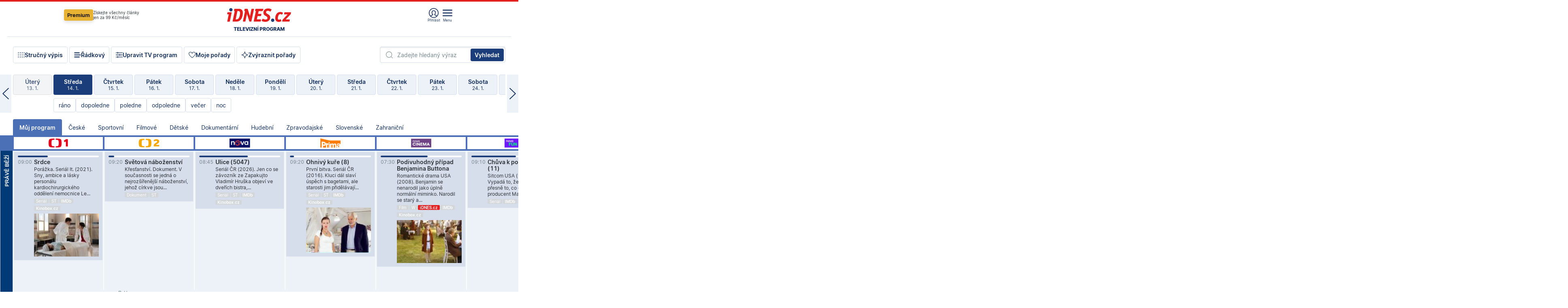

--- FILE ---
content_type: text/html; charset=windows-1250
request_url: https://tvprogram.idnes.cz/?t=detail&id=51315265
body_size: 110766
content:
<!doctype html>

<html lang="cs" class="css-d">
<head>
    
    <meta charset="windows-1250">
    <meta http-equiv="cache-control" content="no-cache">
    <meta name="viewport" content="width=device-width, initial-scale=1.0, minimum-scale=1.0">
    <title>TV program dnes a na 14 dn&#237; pro v&#237;ce ne&#382; 150 stanic</title>
    <meta name="description" property="og:description" lang="cs" content="Velk&#253; TV program obl&#237;ben&#253;ch stanic s mo&#382;nost&#237; vyhled&#225;v&#225;n&#237; podle denn&#237; doby, dn&#367; nebo slov. TV program - podrobn&#233; popisy i fotky, filmy, seri&#225;ly, sport...">
    <meta name="keywords" lang="cs" content="tv, televize, program, televizní, seriál, nova, ČT1, prima, hbo, film, discovery, ČT24, ČT2, cool, Barandov, cinema, film, stanice, satelitní, kabelové">
    <link rel="shortcut icon" href="https://1gr.cz/u/favicon/idnes.ico">
    <link rel="apple-touch-icon" href="https://1gr.cz/u/favicon/apple-touch-icon.png">
    <meta property="og:site_name" content="iDNES.cz">
    <meta property="og:type" content="website">
    <meta property="og:title" content="TV program dnes a na 14 dn&#237; pro v&#237;ce ne&#382; 150 stanic">
    <meta name="image" property="og:image" content="https://1gr.cz/o/ogimage/idnes2025.jpg">
    <meta name="twitter:site" content="@idnescz">
    <meta property="fb:app_id" content="120489248467">
    <link href="https://servis.idnes.cz/rss.aspx?c=kultura" rel="alternate" type="application/rss+xml" title="RSS">
	<meta name="cXenseParse:pageclass" content="frontpage">
	<meta name="cXenseParse:qiw-typobsahu" content="home">
	<meta name="cXenseParse:qiw-subsection" content="Kultura">
	<meta name="cXenseParse:qiw-ostrov" content="kultura">
	<meta name="cXenseParse:qiw-rubrika" content="tv-program">
	<meta name="cXenseParse:qiw-vylouceni" content="redesign24" data-separator=",">





<script>var Unidata = { "exdomena": "tvprogram.idnes.cz", "ostrov": "kultura", "rubrika": "tv-program", "zobrazeni": "home", "verze": "A", "reklama": true, "timestamp": 1768379026702.0, "webtype": "full", "section": "Zpravodajství", "subSection": "Kultura", "pageType": "default", "authors": [""], "keywords": ["redesign24"], "isLogged": false, "noAd": 0, "lidskost": 128774349244645
    };
        var pp_gemius_extraparameters = new Array('content=free', 'premium=false', 'verze=A', 'webtype=full');
    
</script>



<script>   Unidata.prebidConfig = [
{"wallpaper":{"code":"wallpaper","mediaTypes":{"banner":{"sizes":[[970,310],[750,100],[728,90],[970,250],[970,210],[500,200],[300,300],[480,300],[336,280],[750,200]]}}},"750x100":{"code":"750x100","mediaTypes":{"banner":{"sizes":[[750,100],[690,100],[728,90],[300,90],[468,60],[320,50]]}}}}
    ];</script>

<script>   Unidata.biddingData = [
{"branding":true,"750x100":true,"wallpaper":true}
    ];
   
</script>

<script>window.cpexPackageConfig = {
        publisherSettingsPath: 'https://cdn.cpex.cz/settings/production/mafra.js',
    websiteSettingsPath: 'https://cdn.cpex.cz/settings/production/mafra/idnes.cz_kultura.js'
    }
    document.head.appendChild(Object.assign(document.createElement('script'), { src: `https://cdn.cpex.cz/package/cpex-package${window.location.href.indexOf('debug') > -1 ? '.js' : '.min.js'}` }));
</script>

        <script type="text/javascript" src="https://delivery.r2b2.cz/hb/mafra/kultura.idnes.cz_desktop" async></script>
<script>window.Ads = {config:{"mBrandingOffsetTop":50,"desktopTopBar":111,"vignetteCappingTime":180000}}</script>



<style>
	@import "https://1gr.cz/css/idn4/base.css?rr=1764179992";
	@import "https://1gr.cz/css/idn4/uni.css?rr=1767710721";
	@import "https://1gr.cz/css/externi/reklama.css?rr=1761728186";
	@import "https://1gr.cz/css/idn4/portal.css?rr=1759938057";
	@import "https://1gr.cz/css/idn4/layout2.css?rr=1767864451";
	@import "https://1gr.cz/css/idn4/tvprog.css?rr=1768219904";
</style>

<script src="https://1gr.cz/js/uni/uni.js?rr=1764253092"></script>
<script src="https://1gr.cz/js/tv/2014.js?rr=1756411372"></script>




<script type="text/javascript">
        window.didomiConfig = { sdkPath: 'https://privacy.1gr.cz/', apiPath: 'https://privacy.1gr.cz/api' };
        window.Unidata = window.Unidata || {};
        window.Unidata.didomiVerze = '2';
        
    </script>
    
    <style>#didomi-notice { display: none!important; }</style>
    <script type="text/javascript">
        window.didomiEventListeners = window.didomiEventListeners || [];
        window.didomiEventListeners.push({ event: 'notice.shown', listener: function () { Didomi.notice.hide(); } });
    </script>
    
    <script src="https://1gr.cz/js/cmp/cookiewallCMP.js" async></script>
    

    <script>var adformtag = window.adformtag = window.adformtag || []; adformtag.push(function () { adformtag.setRequestParam('gdpr', '1'); });</script><script>Log.carkovacka("d=D&c=F&a=F&v=A&u=tv-program");</script><!-- G:Up kultura_tv-program-->
<!-- Gemius2013: TV program univerzal -->
<script>
if((/tech_max=[^;]*aplikace=1/.test(document.cookie)) || (/dCMP=[^;]*gemius=1/.test(document.cookie)) || !(typeof(Didomi) == "undefined" || !Didomi.getUserStatus().vendors.consent.enabled.includes(328)))
{ 
var pp_gemius_consent = true;
} else
{
var pp_gemius_use_cmp = true; 
}
if(!/(^|;)\s*nogemius=/.test(document.cookie)){
var pp_gemius_identifier = 'AkTqKCO_Yw9Ei2HHIVFcRKRursvGf6cCXnrPk.B3WE7.J7';

function gemius_pending(i) { window[i] = window[i] || function() {var x = window[i+'_pdata'] = window[i+'_pdata'] || []; x[x.length]=arguments;};};gemius_pending('gemius_hit'); gemius_pending('gemius_event'); gemius_pending('gemius_init'); gemius_pending('pp_gemius_hit'); gemius_pending('pp_gemius_event'); gemius_pending('pp_gemius_init'); (function(d,t) {try {var gt=d.createElement(t),s=d.getElementsByTagName(t)[0],l='http'+((location.protocol=='https:')?'s':''); gt.setAttribute('async','async');gt.setAttribute('defer','defer'); gt.src=l+'://spir.hit.gemius.pl/xgemius.js'; s.parentNode.insertBefore(gt,s);} catch (e) {}})(document,'script');
}
</script><!-- Analytics: kultura -->
<!-- Google Tag Manager -->
<script>
  window.dataLayer = window.dataLayer || [];
  if(MujPAS.prihlasen) dataLayer.push({'userType': 'member'});
  function gtag() { dataLayer.push(arguments); };
  gtag('consent', 'default', {
      'ad_storage': (/dCMP=[^;]*google=1/.test(document.cookie) ? 'granted' : 'denied'),
      'ad_user_data': (/dCMP=[^;]*google=1/.test(document.cookie) ? 'granted' : 'denied'),
      'analytics_storage': ((/dCMP=[^;]*mafra=\d\d1\d/.test(document.cookie)) || (typeof (Didomi) != 'undefined' && Didomi.getUserConsentStatus('publishers-Kqq3iPge', 'c:mafraas-Xd6p2mGA')) ? 'granted' : 'denied'),
      'ad_personalization': ((/dCMP=[^;]*mafra=\d1\d\d/.test(document.cookie)) || (typeof (Didomi) != 'undefined' && Didomi.getUserConsentStatus('publishers-UPqtcgaE', 'c:mafraas-Xd6p2mGA')) ? 'granted' : 'denied')  });
</script>
<noscript><iframe src="//www.googletagmanager.com/ns.html?id=GTM-WD22KH"
height="0" width="0" style="display:none;visibility:hidden"></iframe></noscript>
<script>(function(w,d,s,l,i){w[l]=w[l]||[];w[l].push({'gtm.start':
new Date().getTime(),event:'gtm.js'});var f=d.getElementsByTagName(s)[0],
j=d.createElement(s),dl=l!='dataLayer'?'&l='+l:'';j.async=true;j.src='//www.googletagmanager.com/gtm.js?id='+i+dl;f.parentNode.insertBefore(j,f);
})(window,document,'script','dataLayer','GTM-WD22KH');</script>
<!-- End Google Tag Manager -->



<script>
    consentFunction = function () {
        if (/dCMP=[^;]*piano=1/.test(document.cookie) || !(typeof (Didomi) == "undefined" || !Didomi.getUserStatus().vendors.consent.enabled.includes(412))) {
            var id = document.cookies.read("_mmid");
            var webIdCookie = document.cookies.read("\x5fwebid");
            if (id) {
                window.pdl = window.pdl || {};
                window.pdl.browserId = id;
                if (!Math.floor(Math.random() * 1000)) Log.ping(location.href, "logpiano\x5Fmmid\x5Fx1000");
            }
            else {
                Log.ping(location.href, "logpiano\x5Fnommid\x5F" + (webIdCookie ? "" : "no") + "webid" + (webIdCookie ? "\x5F" + webIdCookie[0] : ""));
            }

            if (!window.pianoLoaded) {
                window.pianoLoaded = true;
                var s = document.createElement("script");
                document.getElementsByTagName("head")[0].appendChild(s);
                s.src = "https://cdn.tinypass.com/api/tinypass.min.js";
            }
        }




        tp = window.tp || [];
        tp.push(["setAid", 'ldpllFOBpe']);
        tp.push(["setCxenseSiteId", "4732542837648372374"]);
        tp.push(["setEndpoint", 'https://buy-eu.piano.io/api/v3']);
        tp.push(["setEspEndpoint", 'https://api-esp-eu.piano.io']);
        tp.push(["setUseTinypassAccounts", false]);
        tp.push(["setUsePianoIdUserProvider", true]);
        var userState = Unidata.isLogged ? (Unidata.isSubscriber ? ["subscriber"] : ["logged"]) : ["notlogged"];
        tp.push(["setContentIsNative", Unidata.ostrov == "sdelenih"]);

        tp.push(["setCustomVariable", "premTarif", "tarif-none"]);
        tp.push(["setCustomVariable", "premFreq", "freq-none"]);
        tp.push(["setCustomVariable", "premMethod", "meth-none"]);
        tp.push(["setCustomVariable", "premAction", "act-none"]);
        tp.push(["setCustomVariable", "premDiscount", "disc-none"]);
        tp.push(["setCustomVariable", "premMkt", "mkt-0"]);
        tp.push(["setCustomVariable", "premTime", "time-morepass"]);
        tp.push(["setCustomVariable", "premTier", "_none"]);
        tp.push(["setCustomVariable", "premPrice", "0"]);
        tp.push(["setCustomVariable", "premNextPrice", "0"]);
        tp.push(["setCustomVariable", "testVerze", "verze-A"]);
        tp.push(["setCustomVariable", "webVerze", "full"]);
        tp.push(["setCustomVariable", "userState", userState]);
        tp.push(["setCustomVariable", "content", "free"]);
        tp.push(["setCustomVariable", "canonical", ""]);
        

        var setCustomParameters = {
            "qiw-premTarif": "tarif-none",    
            "aev-premTarif": "tarif-none",    
            "qiw-premFreq": "freq-none", 
            "qiw-premMethod": "meth-none", 
            "qiw-premAction": "act-none", 
            "qiw-premDiscount": "disc-none", 
            "qiw-premMkt": "mkt-0", 
            "qiw-premTime": "time-morepass", 
            "qiw-testVerze": "verze-A",
            "qiw-webVerze": "full",
            "qiw-content": "free"
        };

        window.cX = window.cX || { options: { consent: true, consentVersion: 2 } }; cX.callQueue = cX.callQueue || [];
        cX.callQueue.push(["setCustomParameters", setCustomParameters]);
        cX.callQueue.push(['setCustomParameters', { 'userState': userState }]);
        cX.callQueue.push(['setEventAttributes', { origin: 'qiw-idnes', persistedQueryId: '65782737c003a46ada22fb6a671d723069bfcc74' }]);

        var consent = (/dCMP=[^;]*piano=1/.test(document.cookie) || !(typeof (Didomi) == "undefined" || !Didomi.getUserStatus().vendors.consent.enabled.includes(412)));
        cX.callQueue.push(['setConsent', { pv: consent, segment: consent, ad: consent, recs: consent, geo: consent, device: consent }]);

        tp.push(["init", function () {
            tp.experience.init();
        }]);
    };

    consentFunction();
</script>
</head>
<body>
    
    
            
                <div class="counters">
                    
                </div>
                
                <div id="portal"><div class="iph" id="iph">
            <div id="iph-row" class="iph-row" score-box="menu2024-top">
                
                <div class="iph-logo" itemprop="publisher" itemscope itemtype="https://schema.org/Organization">
                    
                <meta itemprop="url" content="https://www.idnes.cz">
                <meta itemprop="name" content="iDNES.cz">
                <a href="https://www.idnes.cz/" title="iDNES.cz"  score-place="1" score-type="Section" score-id="idnes" itemprop="logo" itemscope itemtype="https://schema.org/ImageObject">iDNES.cz<meta itemprop="url" content="https://1gr.cz/u/loga-n4/idnes.svg"></a> </div>
                
                <div class="iph-row-in">
                    <div class="iph-prem"> 
        <a href="https://www.idnes.cz/ucet/prihlasit-premium?url=https%3A%2F%2Fwww.idnes.cz%2Fpremium%3Fzdroj%3Dtopmenu" class="btn-prem"> Premium</a>
		<p>Získejte všechny články <br> jen&nbsp;za&nbsp;99&nbsp;Kč/měsíc</p>
	</div>
                    
                    
                </div>
                <div class="iph-row-in">
                    <ul class="iph-icolist">
                        
                        <li><a href="https://www.idnes.cz/ucet/prihlasit?url=https%3a%2f%2ftvprogram.idnes.cz%2f" class="ico-login0"  score-place="1" score-type="Other" score-id="prihlasit">Přihlásit</a> <a data-js-xhr="1" href="https://www.idnes.cz/ucet" id="ico-login1" class="ico-login1" score-place="1" score-type="Other" score-id="mujucet">Můj účet</a></li>
                        
                        <li>
                            
                            <a onclick="element('iph').classes.add('iph-iphhm-visible'); element('iph').appendChild(element('iphhm-out')); element('iphhm-out').classes.add('iphhm-act');" class="ico-menu">Menu</a>
                             
                        </li>
                    </ul>
                    
                </div>
            </div>
            
            <ul class="iph-breadcrumb" id="iph-row2" score-box="menu2024-breadcrumb">
                
                <li><a href="https://tvprogram.idnes.cz"  score-place="1" score-type="Other" score-id="tv-program" title="Televizní program">Televizní program</a>
                    
                </li>
                
            </ul>
            
        </div>
        
        <script>Misc.rozdelMenu();</script>
        
        <script>Misc.iphSticky();</script><ul class="modify">
    <li class="searchfield-tv">
        

<form method="get" action="https://tvprogram.idnes.cz/hledani" id="search-tvprogram" class="naseptavac-obal naseptavac-obrazkovy">
    <div class="inp-out ico-search">
        <input type="text" id="hledej-tv" name="slovo" class="inp" placeholder="Zadejte hledaný výraz" autocomplete="off">
        <input type="submit" id="submit-tv" class="sen" value="Vyhledat">
        
    </div>
</form>
<script>Misc.naseptavac({"id":"search-tvprogram","zdroj":"/data.aspx?type=naseptavac\u0026source=tvprogram\u0026id=\u0026q={slovo}"});</script>

    </li>
    
    <li class="incomplete-false"><a href="javascript:;" class="ico-complete" onclick="TV.prepniStrucnost();"><span></span>Stručný výpis</a></li>
    <li class="incomplete-true"><a href="javascript:;" class="ico-complete" onclick="TV.prepniStrucnost();"><span></span>Úplný výpis</a></li>
    
    <li><a class="ico-rows" href="https://tvprogram.idnes.cz/?t=detail&id=51315265&set=row" onmousedown="Log.link(this,'tvprogram2015_radkovy_menu')"><span></span>Řádkový</a></li>
    
    <li><a class="ico-edit" id="tv-channel-edit" href="https://tvprogram.idnes.cz/#upravit"><span></span>Upravit TV program</a></li>
    <li><a class="ico-my" href="https://tvprogram.idnes.cz/moje-porady" onmousedown="Log.link(this,'tvprogram2015_mojeporady')"><span></span>Moje pořady</a></li>
    <li class="selection">
        <label onclick="element('assortment').classes.toggle('qblock');" class="ico-down"><span></span>Zvýraznit pořady</label>
        <div id="assortment">
            <ul>
                <li onclick="return TV.prepniZvyrazneni('zbv');"><span class="x-zbv"></span>zábava</li>
                <li onclick="return TV.prepniZvyrazneni('spr');"><span class="x-spr"></span>sport</li>
                <li onclick="return TV.prepniZvyrazneni('flm');"><span class="x-flm"></span>film</li>
                <li onclick="return TV.prepniZvyrazneni('ser');"><span class="x-ser"></span>seriál</li>
                <li onclick="return TV.prepniZvyrazneni('dkm');"><span class="x-dkm"></span>dokument</li>
                <li onclick="return TV.prepniZvyrazneni('hdb');"><span class="x-hdb"></span>hudba</li>
                <li onclick="return TV.prepniZvyrazneni('prd');"><span class="x-prd"></span>pro děti</li>
                <li onclick="return TV.prepniZvyrazneni('zpr');"><span class="x-zpr"></span>zprávy</li>
                <li onclick="return TV.prepniZvyrazneni('st');"><span class="x-st"></span>skryté titulky</li>
            </ul>
            <ul>
                <li onclick="return TV.prepniZvyrazneni('wd');"><span class="x-wd"></span>širokoúhlé</li>
                <li onclick="return TV.prepniZvyrazneni('zn');"><span class="x-zn"></span>znaková řeč</li>
                <li onclick="return TV.prepniZvyrazneni('prem');"><span class="x-prem"></span>premiéra</li>
                <li onclick="return TV.prepniZvyrazneni('live');"><span class="x-live"></span>živě</li>
                <li onclick="return TV.prepniZvyrazneni('tip');"><span class="x-tip"></span>tip</li>
                <li onclick="return TV.prepniZvyrazneni('idn');"><span class="x-idn"></span>iDNES recenze</li>
                <li onclick="return TV.prepniZvyrazneni('vid');"><span class="x-vid"></span>trailer</li>
                <li onclick="return TV.prepniZvyrazneni('mdb');"><span class="x-mdb"></span>IMDb</li>
                <li onclick="return TV.prepniZvyrazneni('kbx');"><span class="x-kbx"></span>Kinobox</li>
                <li onclick="return TV.prepniZvyrazneni();">zrušit zvýraznění</li>
            </ul>
        </div>
    </li>
    
</ul></div>
                                <div id="content" class="content">
                                    <!--reminderfcid-->
                                    
                                    
                                    
                                    <div class="timeline">
    <div class="daytoc-out">
        <div id="daytoc-levotoc" class="daytoc-prev"></div>
        <div id="daytoc-pravotoc" class="daytoc-next"></div>
        <div id="daytoc" class="daytoc">
            <ul class="list-day">
                
                <li class=" archived">
                    <a href="https://tvprogram.idnes.cz/?dt=15.12.2025" onmousedown="Log.link(this,'tvprogram2015_dny_14012026_15122025')">
                        <b>Pondělí</b>
                        <i>15. 12.</i>
                    </a>
                    
                </li>
                
                <li class=" archived">
                    <a href="https://tvprogram.idnes.cz/?dt=16.12.2025" onmousedown="Log.link(this,'tvprogram2015_dny_14012026_16122025')">
                        <b>Úterý</b>
                        <i>16. 12.</i>
                    </a>
                    
                </li>
                
                <li class=" archived">
                    <a href="https://tvprogram.idnes.cz/?dt=17.12.2025" onmousedown="Log.link(this,'tvprogram2015_dny_14012026_17122025')">
                        <b>Středa</b>
                        <i>17. 12.</i>
                    </a>
                    
                </li>
                
                <li class=" archived">
                    <a href="https://tvprogram.idnes.cz/?dt=18.12.2025" onmousedown="Log.link(this,'tvprogram2015_dny_14012026_18122025')">
                        <b>Čtvrtek</b>
                        <i>18. 12.</i>
                    </a>
                    
                </li>
                
                <li class=" archived">
                    <a href="https://tvprogram.idnes.cz/?dt=19.12.2025" onmousedown="Log.link(this,'tvprogram2015_dny_14012026_19122025')">
                        <b>Pátek</b>
                        <i>19. 12.</i>
                    </a>
                    
                </li>
                
                <li class=" archived">
                    <a href="https://tvprogram.idnes.cz/?dt=20.12.2025" onmousedown="Log.link(this,'tvprogram2015_dny_14012026_20122025')">
                        <b>Sobota</b>
                        <i>20. 12.</i>
                    </a>
                    
                </li>
                
                <li class=" archived">
                    <a href="https://tvprogram.idnes.cz/?dt=21.12.2025" onmousedown="Log.link(this,'tvprogram2015_dny_14012026_21122025')">
                        <b>Neděle</b>
                        <i>21. 12.</i>
                    </a>
                    
                </li>
                
                <li class=" archived">
                    <a href="https://tvprogram.idnes.cz/?dt=22.12.2025" onmousedown="Log.link(this,'tvprogram2015_dny_14012026_22122025')">
                        <b>Pondělí</b>
                        <i>22. 12.</i>
                    </a>
                    
                </li>
                
                <li class=" archived">
                    <a href="https://tvprogram.idnes.cz/?dt=23.12.2025" onmousedown="Log.link(this,'tvprogram2015_dny_14012026_23122025')">
                        <b>Úterý</b>
                        <i>23. 12.</i>
                    </a>
                    
                </li>
                
                <li class=" archived">
                    <a href="https://tvprogram.idnes.cz/?dt=24.12.2025" onmousedown="Log.link(this,'tvprogram2015_dny_14012026_24122025')">
                        <b>Středa</b>
                        <i>24. 12.</i>
                    </a>
                    
                </li>
                
                <li class=" archived">
                    <a href="https://tvprogram.idnes.cz/?dt=25.12.2025" onmousedown="Log.link(this,'tvprogram2015_dny_14012026_25122025')">
                        <b>Čtvrtek</b>
                        <i>25. 12.</i>
                    </a>
                    
                </li>
                
                <li class=" archived">
                    <a href="https://tvprogram.idnes.cz/?dt=26.12.2025" onmousedown="Log.link(this,'tvprogram2015_dny_14012026_26122025')">
                        <b>Pátek</b>
                        <i>26. 12.</i>
                    </a>
                    
                </li>
                
                <li class=" archived">
                    <a href="https://tvprogram.idnes.cz/?dt=27.12.2025" onmousedown="Log.link(this,'tvprogram2015_dny_14012026_27122025')">
                        <b>Sobota</b>
                        <i>27. 12.</i>
                    </a>
                    
                </li>
                
                <li class=" archived">
                    <a href="https://tvprogram.idnes.cz/?dt=28.12.2025" onmousedown="Log.link(this,'tvprogram2015_dny_14012026_28122025')">
                        <b>Neděle</b>
                        <i>28. 12.</i>
                    </a>
                    
                </li>
                
                <li class=" archived">
                    <a href="https://tvprogram.idnes.cz/?dt=29.12.2025" onmousedown="Log.link(this,'tvprogram2015_dny_14012026_29122025')">
                        <b>Pondělí</b>
                        <i>29. 12.</i>
                    </a>
                    
                </li>
                
                <li class=" archived">
                    <a href="https://tvprogram.idnes.cz/?dt=30.12.2025" onmousedown="Log.link(this,'tvprogram2015_dny_14012026_30122025')">
                        <b>Úterý</b>
                        <i>30. 12.</i>
                    </a>
                    
                </li>
                
                <li class=" archived">
                    <a href="https://tvprogram.idnes.cz/?dt=31.12.2025" onmousedown="Log.link(this,'tvprogram2015_dny_14012026_31122025')">
                        <b>Středa</b>
                        <i>31. 12.</i>
                    </a>
                    
                </li>
                
                <li class=" archived">
                    <a href="https://tvprogram.idnes.cz/?dt=1.1.2026" onmousedown="Log.link(this,'tvprogram2015_dny_14012026_01012026')">
                        <b>Čtvrtek</b>
                        <i>1. 1.</i>
                    </a>
                    
                </li>
                
                <li class=" archived">
                    <a href="https://tvprogram.idnes.cz/?dt=2.1.2026" onmousedown="Log.link(this,'tvprogram2015_dny_14012026_02012026')">
                        <b>Pátek</b>
                        <i>2. 1.</i>
                    </a>
                    
                </li>
                
                <li class=" archived">
                    <a href="https://tvprogram.idnes.cz/?dt=3.1.2026" onmousedown="Log.link(this,'tvprogram2015_dny_14012026_03012026')">
                        <b>Sobota</b>
                        <i>3. 1.</i>
                    </a>
                    
                </li>
                
                <li class=" archived">
                    <a href="https://tvprogram.idnes.cz/?dt=4.1.2026" onmousedown="Log.link(this,'tvprogram2015_dny_14012026_04012026')">
                        <b>Neděle</b>
                        <i>4. 1.</i>
                    </a>
                    
                </li>
                
                <li class=" archived">
                    <a href="https://tvprogram.idnes.cz/?dt=5.1.2026" onmousedown="Log.link(this,'tvprogram2015_dny_14012026_05012026')">
                        <b>Pondělí</b>
                        <i>5. 1.</i>
                    </a>
                    
                </li>
                
                <li class=" archived">
                    <a href="https://tvprogram.idnes.cz/?dt=6.1.2026" onmousedown="Log.link(this,'tvprogram2015_dny_14012026_06012026')">
                        <b>Úterý</b>
                        <i>6. 1.</i>
                    </a>
                    
                </li>
                
                <li class=" archived">
                    <a href="https://tvprogram.idnes.cz/?dt=7.1.2026" onmousedown="Log.link(this,'tvprogram2015_dny_14012026_07012026')">
                        <b>Středa</b>
                        <i>7. 1.</i>
                    </a>
                    
                </li>
                
                <li class=" archived">
                    <a href="https://tvprogram.idnes.cz/?dt=8.1.2026" onmousedown="Log.link(this,'tvprogram2015_dny_14012026_08012026')">
                        <b>Čtvrtek</b>
                        <i>8. 1.</i>
                    </a>
                    
                </li>
                
                <li class=" archived">
                    <a href="https://tvprogram.idnes.cz/?dt=9.1.2026" onmousedown="Log.link(this,'tvprogram2015_dny_14012026_09012026')">
                        <b>Pátek</b>
                        <i>9. 1.</i>
                    </a>
                    
                </li>
                
                <li class=" archived">
                    <a href="https://tvprogram.idnes.cz/?dt=10.1.2026" onmousedown="Log.link(this,'tvprogram2015_dny_14012026_10012026')">
                        <b>Sobota</b>
                        <i>10. 1.</i>
                    </a>
                    
                </li>
                
                <li class=" archived">
                    <a href="https://tvprogram.idnes.cz/?dt=11.1.2026" onmousedown="Log.link(this,'tvprogram2015_dny_14012026_11012026')">
                        <b>Neděle</b>
                        <i>11. 1.</i>
                    </a>
                    
                </li>
                
                <li class=" archived">
                    <a href="https://tvprogram.idnes.cz/?dt=12.1.2026" onmousedown="Log.link(this,'tvprogram2015_dny_14012026_12012026')">
                        <b>Pondělí</b>
                        <i>12. 1.</i>
                    </a>
                    
                </li>
                
                <li class=" archived">
                    <a href="https://tvprogram.idnes.cz/?dt=13.1.2026" onmousedown="Log.link(this,'tvprogram2015_dny_14012026_13012026')">
                        <b>Úterý</b>
                        <i>13. 1.</i>
                    </a>
                    
                </li>
                
                <li class="act">
                    <a href="https://tvprogram.idnes.cz/?dt=14.1.2026" onmousedown="Log.link(this,'tvprogram2015_dny_14012026_14012026')">
                        <b>Středa</b>
                        <i>14. 1.</i>
                    </a>
                    
                    <div>
                        <a onclick="return TV.najedCas(5)" href="javascript:;"><i>ráno</i></a>
                        <a onclick="return TV.najedCas(9)" href="javascript:;"><i>dopoledne</i></a>
                        <a onclick="return TV.najedCas(12)" href="javascript:;"><i>poledne</i></a>
                        <a onclick="return TV.najedCas(16)" href="javascript:;"><i>odpoledne</i></a>
                        <a onclick="return TV.najedCas(20)" href="javascript:;"><i>večer</i></a>
                        <a onclick="return TV.najedCas(24)" href="javascript:;"><i>noc</i></a>
                    </div>
                    
                </li>
                
                <li class="">
                    <a href="https://tvprogram.idnes.cz/?dt=15.1.2026" onmousedown="Log.link(this,'tvprogram2015_dny_14012026_15012026')">
                        <b>Čtvrtek</b>
                        <i>15. 1.</i>
                    </a>
                    
                </li>
                
                <li class="">
                    <a href="https://tvprogram.idnes.cz/?dt=16.1.2026" onmousedown="Log.link(this,'tvprogram2015_dny_14012026_16012026')">
                        <b>Pátek</b>
                        <i>16. 1.</i>
                    </a>
                    
                </li>
                
                <li class="">
                    <a href="https://tvprogram.idnes.cz/?dt=17.1.2026" onmousedown="Log.link(this,'tvprogram2015_dny_14012026_17012026')">
                        <b>Sobota</b>
                        <i>17. 1.</i>
                    </a>
                    
                </li>
                
                <li class="">
                    <a href="https://tvprogram.idnes.cz/?dt=18.1.2026" onmousedown="Log.link(this,'tvprogram2015_dny_14012026_18012026')">
                        <b>Neděle</b>
                        <i>18. 1.</i>
                    </a>
                    
                </li>
                
                <li class="">
                    <a href="https://tvprogram.idnes.cz/?dt=19.1.2026" onmousedown="Log.link(this,'tvprogram2015_dny_14012026_19012026')">
                        <b>Pondělí</b>
                        <i>19. 1.</i>
                    </a>
                    
                </li>
                
                <li class="">
                    <a href="https://tvprogram.idnes.cz/?dt=20.1.2026" onmousedown="Log.link(this,'tvprogram2015_dny_14012026_20012026')">
                        <b>Úterý</b>
                        <i>20. 1.</i>
                    </a>
                    
                </li>
                
                <li class="">
                    <a href="https://tvprogram.idnes.cz/?dt=21.1.2026" onmousedown="Log.link(this,'tvprogram2015_dny_14012026_21012026')">
                        <b>Středa</b>
                        <i>21. 1.</i>
                    </a>
                    
                </li>
                
                <li class=" second">
                    <a href="https://tvprogram.idnes.cz/?dt=22.1.2026" onmousedown="Log.link(this,'tvprogram2015_dny_14012026_22012026')">
                        <b>Čtvrtek</b>
                        <i>22. 1.</i>
                    </a>
                    
                </li>
                
                <li class=" second">
                    <a href="https://tvprogram.idnes.cz/?dt=23.1.2026" onmousedown="Log.link(this,'tvprogram2015_dny_14012026_23012026')">
                        <b>Pátek</b>
                        <i>23. 1.</i>
                    </a>
                    
                </li>
                
                <li class=" second">
                    <a href="https://tvprogram.idnes.cz/?dt=24.1.2026" onmousedown="Log.link(this,'tvprogram2015_dny_14012026_24012026')">
                        <b>Sobota</b>
                        <i>24. 1.</i>
                    </a>
                    
                </li>
                
                <li class=" second">
                    <a href="https://tvprogram.idnes.cz/?dt=25.1.2026" onmousedown="Log.link(this,'tvprogram2015_dny_14012026_25012026')">
                        <b>Neděle</b>
                        <i>25. 1.</i>
                    </a>
                    
                </li>
                
                <li class=" second">
                    <a href="https://tvprogram.idnes.cz/?dt=26.1.2026" onmousedown="Log.link(this,'tvprogram2015_dny_14012026_26012026')">
                        <b>Pondělí</b>
                        <i>26. 1.</i>
                    </a>
                    
                </li>
                
                <li class=" second">
                    <a href="https://tvprogram.idnes.cz/?dt=27.1.2026" onmousedown="Log.link(this,'tvprogram2015_dny_14012026_27012026')">
                        <b>Úterý</b>
                        <i>27. 1.</i>
                    </a>
                    
                </li>
                
            </ul>
        </div>
        <script>Misc.kolotoc({ id: "daytoc", doprava: "daytoc-pravotoc", doleva: "daytoc-levotoc", start: 29, konecny: true });</script>
    </div>
</div>
<!--reminderfcid-->

<div id="tv-fix" class="header-normal">
    <ul class="tv-sel">
      <li class="act"><a href="https://tvprogram.idnes.cz/" onmousedown="Log.link(this,'tvprogram2015_kategorie_mojeporady')"><i>Můj program</i></a></li>
      
      <li><a href="https://tvprogram.idnes.cz/ceske" onmousedown="Log.link(this,'tvprogram2015_kategorie_ceske')"><i>České</i></a></li>
      
      <li><a href="https://tvprogram.idnes.cz/sportovni" onmousedown="Log.link(this,'tvprogram2015_kategorie_sport')"><i>Sportovní</i></a></li>
      
      <li><a href="https://tvprogram.idnes.cz/filmove" onmousedown="Log.link(this,'tvprogram2015_kategorie_film')"><i>Filmové</i></a></li>
      
      <li><a href="https://tvprogram.idnes.cz/detske" onmousedown="Log.link(this,'tvprogram2015_kategorie_detske')"><i>Dětské</i></a></li>
      
      <li><a href="https://tvprogram.idnes.cz/dokumentarni" onmousedown="Log.link(this,'tvprogram2015_kategorie_dokumenty')"><i>Dokumentární</i></a></li>
      
      <li><a href="https://tvprogram.idnes.cz/hudebni" onmousedown="Log.link(this,'tvprogram2015_kategorie_hudebni')"><i>Hudební</i></a></li>
      
      <li><a href="https://tvprogram.idnes.cz/zpravodajske" onmousedown="Log.link(this,'tvprogram2015_kategorie_zpravy')"><i>Zpravodajské</i></a></li>
      
      <li><a href="https://tvprogram.idnes.cz/slovenske" onmousedown="Log.link(this,'tvprogram2015_kategorie_slovenske')"><i>Slovenské</i></a></li>
      
      <li><a href="https://tvprogram.idnes.cz/zahranicni" onmousedown="Log.link(this,'tvprogram2015_kategorie_zahranicni')"><i>Zahraniční</i></a></li>
      
    </ul>
    <div class="tv-main-out" id="tv-wrapper">
            <table class="tv-main" id="tv-table">
                <thead id="tv-channels" class=" editable" style="width: 327em">
                    <tr>
                        <th class="col-time"></th>
                        
                        <th>
                            
                            <img class="tvlogo" src="https://1gr.cz/o/televize/loga-m/ct-1.png" title="ČT1" alt="ČT1" data-channel="1">
                            
                        </th>
                        
                        <th>
                            
                            <img class="tvlogo" src="https://1gr.cz/o/televize/loga-m/ct-2.png" title="ČT2" alt="ČT2" data-channel="2">
                            
                        </th>
                        
                        <th>
                            
                            <img class="tvlogo" src="https://1gr.cz/o/televize/loga-m/nova.png" title="Nova" alt="Nova" data-channel="3">
                            
                        </th>
                        
                        <th>
                            
                            <img class="tvlogo" src="https://1gr.cz/o/televize/loga-m/prima.png" title="Prima" alt="Prima" data-channel="4">
                            
                        </th>
                        
                        <th>
                            
                            <img class="tvlogo" src="https://1gr.cz/o/televize/loga-m/nova-cinema.png" title="Nova Cinema" alt="Nova Cinema" data-channel="78">
                            
                        </th>
                        
                        <th>
                            
                            <img class="tvlogo" src="https://1gr.cz/o/televize/loga-m/nova-fun.png" title="Nova Fun" alt="Nova Fun" data-channel="560">
                            
                        </th>
                        
                        <th>
                            
                            <img class="tvlogo" src="https://1gr.cz/o/televize/loga-m/nova-action.png" title="Nova Action" alt="Nova Action" data-channel="558">
                            
                        </th>
                        
                        <th>
                            
                            <img class="tvlogo" src="https://1gr.cz/o/televize/loga-m/nova-krimi.png" title="Nova Krimi" alt="Nova Krimi" data-channel="559">
                            
                        </th>
                        
                        <th>
                            
                            <img class="tvlogo" src="https://1gr.cz/o/televize/loga-m/prima-cool.png" title="Prima COOL" alt="Prima COOL" data-channel="92">
                            
                        </th>
                        
                        <th>
                            
                            <img class="tvlogo" src="https://1gr.cz/o/televize/loga-m/prima-love.png" title="Prima LOVE" alt="Prima LOVE" data-channel="226">
                            
                        </th>
                        
                        <th>
                            
                            <img class="tvlogo" src="https://1gr.cz/o/televize/loga-m/prima-zoom.png" title="Prima ZOOM" alt="Prima ZOOM" data-channel="331">
                            
                        </th>
                        
                        <th>
                            
                            <img class="tvlogo" src="https://1gr.cz/o/televize/loga-m/prima-max.png" title="Prima MAX" alt="Prima MAX" data-channel="474">
                            
                        </th>
                        
                        <th>
                            
                            <img class="tvlogo" src="https://1gr.cz/o/televize/loga-m/barrandov.png" title="Barrandov" alt="Barrandov" data-channel="89">
                            
                        </th>
                        
                        <th>
                            
                            <img class="tvlogo" src="https://1gr.cz/o/televize/loga-m/ct-4-sport.png" title="ČT sport" alt="ČT sport" data-channel="18">
                            
                        </th>
                        
                        <th>
                            
                            <img class="tvlogo" src="https://1gr.cz/o/televize/loga-m/ct-24.png" title="ČT24" alt="ČT24" data-channel="24">
                            
                        </th>
                        
                        <th>
                            
                            <img class="tvlogo" src="https://1gr.cz/o/televize/loga-m/ocko.png" title="Óčko" alt="Óčko" data-channel="19">
                            
                        </th>
                        
                        <th>
                            
                            <img class="tvlogo" src="https://1gr.cz/o/televize/loga-m/ct-d.png" title="ČT :D" alt="ČT :D" data-channel="94">
                            
                        </th>
                        
                        <th class="col-time"></th>
                    </tr>
                </thead>
                <tbody>
                    
                    <tr id="current" class="current">
                        <td class="col-time col-time-current"><u></u></td>
                        
                        <td><a class=" past now" data-channel="1" data-show="99476411" data-series="301803" data-start="540" data-length="65" href="https://tvprogram.idnes.cz/ct-1/st-09.00-srdce.id99476411-s301803"><div class="x-ser x-st x-mdb x-kbx"><u class="zizalka"><u style="width:37%;"></u></u><h3>Srdce</h3><small>09:00</small><p>Porážka. Seriál It. (2021). Sny, ambice a lásky personálu kardiochirurgického oddělení nemocnice Le...</p><p><i class="x-ser"></i><i class="x-st"></i><i class="x-mdb"></i><i class="x-kbx"></i></p> <img width="143" src="//1gr.cz/data/tvprogram/images/prev/1/99476411/26361455.jpg" alt="Srdce" class="imgal"></div></a></td>
                        
                        <td><a class=" past now" data-channel="2" data-show="99476655" data-series="320441" data-start="560" data-length="55" href="https://tvprogram.idnes.cz/ct-2/st-09.20-svetova-nabozenstvi.id99476655-s320441"><div class="x-dkm x-st"><u class="zizalka"><u style="width:7%;"></u></u><h3>Světová náboženství</h3><small>09:20</small><p>Křesťanství. Dokument. V současnosti se jedná o nejrozšířenější náboženství, jehož církve jsou...</p><p><i class="x-dkm"></i><i class="x-st"></i></p> </div></a></td>
                        
                        <td><a class=" past now" data-channel="3" data-show="99456544" data-series="319286" data-start="525" data-length="65" href="https://tvprogram.idnes.cz/nova/st-08.45-ulice-5047.id99456544-s319286"><div class="x-ser x-st x-mdb x-kbx"><u class="zizalka"><u style="width:60%;"></u></u><h3>Ulice (5047)</h3><small>08:45</small><p>Seriál ČR (2026). Jen co se závozník ze Zapakujto Vladimír Hruška objeví ve dveřích bistra,...</p><p><i class="x-ser"></i><i class="x-st"></i><i class="x-mdb"></i><i class="x-kbx"></i></p> </div></a></td>
                        
                        <td><a class=" past now" data-channel="4" data-show="99444454" data-series="155191" data-start="560" data-length="80" href="https://tvprogram.idnes.cz/prima/st-09.20-ohnivy-kure-8.id99444454-s155191"><div class="x-ser x-st x-mdb x-kbx"><u class="zizalka"><u style="width:5%;"></u></u><h3>Ohnivý kuře (8)</h3><small>09:20</small><p>První bitva. Seriál ČR (2016). Kluci dál slaví úspěch s bagetami, ale starosti jim přidělávají...</p><p><i class="x-ser"></i><i class="x-st"></i><i class="x-mdb"></i><i class="x-kbx"></i></p> <img width="143" src="//1gr.cz/data/tvprogram/images/prev/4/99444454/26362321.jpg" alt="Ohnivý kuře (8)" class="imgal"></div></a></td>
                        
                        <td><a class=" past now" data-channel="78" data-show="99457543" data-series="0" data-start="450" data-length="195" href="https://tvprogram.idnes.cz/nova-cinema/st-07.30-podivuhodny-pripad-benjamina-buttona.id99457543"><div class="x-flm x-wd x-idn x-mdb x-kbx"><u class="zizalka"><u style="width:58%;"></u></u><h3>Podivuhodný případ Benjamina Buttona</h3><small>07:30</small><p>Romantické drama USA (2008). Benjamin se nenarodil jako úplně normální miminko. Narodil se starý a...</p><p><i class="x-flm"></i><i class="x-wd"></i><i class="x-idn"></i><i class="x-mdb"></i><i class="x-kbx"></i></p> <img width="143" src="//1gr.cz/data/tvprogram/images/prev/78/99457543/26363804.jpg" alt="Podivuhodný případ Benjamina Buttona" class="imgal"></div></a></td>
                        
                        <td><a class=" past now" data-channel="560" data-show="99457878" data-series="282689" data-start="550" data-length="25" href="https://tvprogram.idnes.cz/nova-fun/st-09.10-chuva-k-pohledani-iv-11.id99457878-s282689"><div class="x-ser x-mdb x-kbx"><u class="zizalka"><u style="width:55%;"></u></u><h3>Chůva k pohledání IV (11)</h3><small>09:10</small><p>Sitcom USA (1996-1997). Vypadá to, že chůva Fran je přesně to, co ovdovělý producent Max a jeho...</p><p><i class="x-ser"></i><i class="x-mdb"></i><i class="x-kbx"></i></p> </div></a></td>
                        
                        <td><a class=" past now" data-channel="558" data-show="100194012" data-series="322009" data-start="500" data-length="75" href="https://tvprogram.idnes.cz/nova-action/st-08.20-na-lovu-vi-8.id100194012-s322009"><div class="x-zbv x-wd"><u class="zizalka"><u style="width:85%;"></u></u><h3>Na lovu VI (8)</h3><small>08:20</small><p>Světově úspěšný televizní kvíz, ve kterém si můžete porovnat své znalosti s nejlepšími kvízovými...</p><p><i class="x-zbv"></i><i class="x-wd"></i></p> </div></a></td>
                        
                        <td><a class=" past now" data-channel="559" data-show="99458173" data-series="288275" data-start="505" data-length="70" href="https://tvprogram.idnes.cz/nova-krimi/st-08.25-don-matteo-vi-11.id99458173-s288275"><div class="x-ser x-wd x-mdb x-kbx"><u class="zizalka"><u style="width:84%;"></u></u><h3>Don Matteo VI (11)</h3><small>08:25</small><p>Neklidný duch. Krimiseriál It. (2008). Během sezení u média zemře klient na otravu. Don Matteo...</p><p><i class="x-ser"></i><i class="x-wd"></i><i class="x-mdb"></i><i class="x-kbx"></i></p> </div></a></td>
                        
                        <td><a class=" past now" data-channel="92" data-show="99446936" data-series="170433" data-start="535" data-length="65" href="https://tvprogram.idnes.cz/prima-cool/st-08.55-top-gear-xxii-7.id99446936-s170433"><div class="x-zbv x-st x-mdb x-kbx"><u class="zizalka"><u style="width:44%;"></u></u><h3>Top Gear XXII (7)</h3><small>08:55</small><p>Magazín VB (2015). Nejslavnější motoristický magazín světa, který pravidelně sleduje tři sta...</p><p><i class="x-zbv"></i><i class="x-st"></i><i class="x-mdb"></i><i class="x-kbx"></i></p> <img width="143" src="//1gr.cz/data/tvprogram/images/prev/92/99446936/26364078.jpg" alt="Top Gear XXII (7)" class="imgal"></div></a></td>
                        
                        <td><a class=" past now" data-channel="226" data-show="99447633" data-series="320405" data-start="515" data-length="60" href="https://tvprogram.idnes.cz/prima-love/st-08.35-laska-a-nenavist-8.id99447633-s320405"><div class="x-ser x-prem x-mdb x-kbx"><u class="zizalka"><u style="width:81%;"></u></u><h3>Láska a nenávist (8)</h3><small>08:35</small><p>Velká omluva. Romantický seriál Tur. (2022). Náhodné setkání Tolgy, oblíbeného herce na vrcholu...</p><p><i class="x-ser"></i><i class="x-prem"></i><i class="x-mdb"></i><i class="x-kbx"></i></p> </div></a></td>
                        
                        <td><a class=" past now" data-channel="331" data-show="99448621" data-series="316629" data-start="505" data-length="65" href="https://tvprogram.idnes.cz/prima-zoom/st-08.25-casoprostor-vii-2.id99448621-s316629"><div class="x-dkm"><u class="zizalka"><u style="width:90%;"></u></u><h3>Časoprostor VII (2)</h3><small>08:25</small><p>Atmosféry: Oceány plynu. Dokument N (2024). Vesmír už mnoho století fascinuje celé lidstvo. Vědci...</p><p><i class="x-dkm"></i></p> <img width="143" src="//1gr.cz/data/tvprogram/images/prev/331/99448621/26365527.jpg" alt="Časoprostor VII (2)" class="imgal"></div></a></td>
                        
                        <td><a class=" past now" data-channel="474" data-show="99447922" data-series="0" data-start="545" data-length="130" href="https://tvprogram.idnes.cz/prima-max/st-09.05-jarcin-profesor.id99447922"><div class="x-flm x-mdb x-kbx"><u class="zizalka"><u style="width:14%;"></u></u><h3>Jarčin profesor</h3><small>09:05</small><p>Filmová komedie ČR (1937). O rozpustilé statkářově dceři, která dostane učitele na celý život. (99...</p><p><i class="x-flm"></i><i class="x-mdb"></i><i class="x-kbx"></i></p> </div></a></td>
                        
                        <td><a class=" past now" data-channel="89" data-show="99462470" data-series="157273" data-start="510" data-length="265" href="https://tvprogram.idnes.cz/barrandov/st-08.30-klenot-tv.id99462470-s157273"><div class="x-zbv x-live"><u class="zizalka"><u style="width:20%;"></u></u><h3>Klenot.TV</h3><small>08:30</small><p>Poznejte náš svět nádherně se blýskajících klenotů! Čekají Vás klasické šperky zdobené krásnými a...</p><p><i class="x-zbv"></i><i class="x-live"></i></p> <img width="143" src="//1gr.cz/data/tvprogram/images/prev/89/99462470/26363949.jpg" alt="Klenot.TV" class="imgal"></div></a></td>
                        
                        <td><a class=" past now" data-channel="18" data-show="99477246" data-series="0" data-start="550" data-length="75" href="https://tvprogram.idnes.cz/ct-4-sport/st-09.10-alpske-lyzovani-sp-v-alpskem-lyzovani-2025-2026.id99477246"><div class="x-spr x-st x-wd"><u class="zizalka"><u style="width:18%;"></u></u><h3>Alpské lyžování: SP v alpském lyžování 2025/2026</h3><small>09:10</small><p>SP Rakousko. Záznam 2. kola slalomu žen na světovém poháru ve Flachau (70 min)</p><p><i class="x-spr"></i><i class="x-st"></i><i class="x-wd"></i></p> </div></a></td>
                        
                        <td><a class=" past now" data-channel="24" data-show="99476929" data-series="162517" data-start="540" data-length="60" href="https://tvprogram.idnes.cz/ct-24/st-09.00-studio-6-ii.id99476929-s162517"><div class="x-zpr x-st"><u class="zizalka"><u style="width:40%;"></u></u><h3>Studio 6 II</h3><small>09:00</small><p>Zpravodajský náskok do nového dne. Ranní infoservis ČT</p><p><i class="x-zpr"></i><i class="x-st"></i></p> </div></a></td>
                        
                        <td><a class=" past now" data-channel="19" data-show="99579129" data-series="205119" data-start="360" data-length="240" href="https://tvprogram.idnes.cz/ocko/st-06.00-ranni-fresh.id99579129-s205119"><div class="x-hdb"><u class="zizalka"><u style="width:85%;"></u></u><h3>Ranní fresh</h3><small>06:00</small><p>Nová svěží muzika ke vstávání</p><p><i class="x-hdb"></i></p> <img width="143" src="//1gr.cz/data/tvprogram/images/prev/19/99579129/26362861.jpg" alt="Ranní fresh" class="imgal"></div></a></td>
                        
                        <td><a class=" past now" data-channel="94" data-show="99462949" data-series="320415" data-start="560" data-length="5" href="https://tvprogram.idnes.cz/ct-d/st-09.20-sberatel-zvuku.id99462949-s320415"><div class="x-ser x-mdb x-kbx"><u class="zizalka"><u style="width:76%;"></u></u><h3>Sběratel zvuků</h3><small>09:20</small><p>Loutkový seriál. Všude kolem lze slyšet tolik rozličných a úžasných zvuků. Malý nadšený sběratel se...</p><p><i class="x-ser"></i><i class="x-mdb"></i><i class="x-kbx"></i></p> <img width="143" src="//1gr.cz/data/tvprogram/images/prev/94/99462949/26364344.jpg" alt="Sběratel zvuků" class="imgal"></div></a></td>
                        
                        <td class="col-time col-time-current"><u></u></td>
                    </tr>
                    
                    <tr id="tv-ad">
                        <td class="col-time"></td>
                        <td colspan="17">
                            <div>
                                <div class="text">
                                    <hr class="h">
                                    <div id="r-middleboard" class="r-main m31 s_750x100"><div class="r-head"><span></span></div><div class="r-body"><div id='750x100'></div><div class="fc0"></div></div></div>
                                </div>
                            </div>
                        </td>
                        <td class="col-time"></td>
                    </tr>
                    
                    <tr id="t00" class="past" >
                        <td class="col-time col-time-0"><u id="h00"></u></td>
                        
                        <td><a class=" past" data-channel="1" data-show="99476402" data-series="36" data-start="35" data-length="30" href="https://tvprogram.idnes.cz/ct-1/ut-00.35-az-kviz.id99476402-s36"><div class="x-zbv x-st"><h3>AZ-kvíz</h3><small>00:35</small><p>Soutěž pro každého</p><p><i class="x-zbv"></i><i class="x-st"></i></p> <img width="143" src="//1gr.cz/data/tvprogram/images/prev/1/99476402/26354501.jpg" alt="AZ-kvíz" class="imgal"></div></a><a class=" past" data-channel="1" data-show="99476403" data-series="153273" data-start="65" data-length="15" href="https://tvprogram.idnes.cz/ct-1/ut-01.05-rajske-zahrady-ii.id99476403-s153273"><div class="x-dkm x-st"><h3>Rajské zahrady II</h3><small>01:05</small><p>Brněnské městské parky. Dokument (2009). Zahradní výprava Arnošta Goldflama a Josefa Poláška míří...</p><p><i class="x-dkm"></i><i class="x-st"></i></p> <img width="143" src="//1gr.cz/data/tvprogram/images/prev/1/99476403/26354521.jpg" alt="Rajské zahrady II" class="imgal"></div></a><a class=" past" data-channel="1" data-show="99476404" data-series="100858" data-start="80" data-length="30" href="https://tvprogram.idnes.cz/ct-1/ut-01.20-zajimavosti-z-regionu.id99476404-s100858"><div class="x-zpr x-st"><h3>Zajímavosti z regionů</h3><small>01:20</small><p>Události a informace z kraje, v němž žijete</p><p><i class="x-zpr"></i><i class="x-st"></i></p> </div></a><a class=" past" data-channel="1" data-show="99476405" data-series="144887" data-start="110" data-length="25" href="https://tvprogram.idnes.cz/ct-1/ut-01.50-bananove-rybicky.id99476405-s144887"><div class="x-zbv x-st"><h3>Banánové rybičky</h3><small>01:50</small><p>Talk show (2001). Talk show Haliny Pawlowské, tentokrát na téma „jak přežít pokušení“....</p><p><i class="x-zbv"></i><i class="x-st"></i></p> </div></a><a class=" past" data-channel="1" data-show="99476406" data-series="140136" data-start="135" data-length="155" href="https://tvprogram.idnes.cz/ct-1/ut-02.15-dobre-rano.id99476406-s140136"><div class="x-zpr x-mdb x-kbx"><h3>Dobré ráno</h3><small>02:15</small><p>Startovací dávka energie! Ranní show České televize</p><p><i class="x-zpr"></i><i class="x-mdb"></i><i class="x-kbx"></i></p> <img width="143" src="//1gr.cz/data/tvprogram/images/prev/1/99476406/26354525.jpg" alt="Dobré ráno" class="imgal"></div></a><a class=" past" data-channel="1" data-show="99476407" data-series="149255" data-start="290" data-length="9" href="https://tvprogram.idnes.cz/ct-1/ut-04.50-mala-farma.id99476407-s149255"><div class="x-zbv x-st"><h3>Malá farma</h3><small>04:50</small><p>Farmářská pálenka. Reality show (2011). Kvas z podzimního ovoce je dobrý základ pro pravou...</p><p><i class="x-zbv"></i><i class="x-st"></i></p> <img width="143" src="//1gr.cz/data/tvprogram/images/prev/1/99476407/26354536.jpg" alt="Malá farma" class="imgal"></div></a></td>
                        
                        <td><a class=" past" data-channel="2" data-show="99476640" data-series="145619" data-start="10" data-length="30" href="https://tvprogram.idnes.cz/ct-2/ut-00.10-evropa-dnes.id99476640-s145619"><div class="x-dkm x-st"><h3>Evropa dnes</h3><small>00:10</small><p>Mezi horami a mořem - národní parky Albánie. Dokument N. Bohatá albánská příroda zůstane zachovaná...</p><p><i class="x-dkm"></i><i class="x-st"></i></p> </div></a><a class=" past" data-channel="2" data-show="99476641" data-series="293541" data-start="40" data-length="25" href="https://tvprogram.idnes.cz/ct-2/ut-00.40-televizni-klub-neslysicich.id99476641-s293541"><div class="x-zbv x-st x-zn"><h3>Televizní klub neslyšících</h3><small>00:40</small><p>Magazín Fin. (2024). Příběh nadané studentky s téměř stoprocentní sluchovou ztrátou, která se...</p><p><i class="x-zbv"></i><i class="x-st"></i><i class="x-zn"></i></p> </div></a><a class=" past" data-channel="2" data-show="99476642" data-series="0" data-start="65" data-length="30" href="https://tvprogram.idnes.cz/ct-2/ut-01.05-chvala-kutilstvi.id99476642"><div class="x-st"><h3>Chvála kutilství</h3><small>01:05</small><p>Ještě v dobách, kdy nebyl všeho přebytek, si museli lidé věci opravit. Ti, co nesnášejí plýtvání,...</p><p><i class="x-st"></i></p> </div></a><a class=" past" data-channel="2" data-show="99476643" data-series="176200" data-start="95" data-length="25" href="https://tvprogram.idnes.cz/ct-2/ut-01.35-pred-pulnoci.id99476643-s176200"><div class="x-dkm x-st"><h3>Před půlnocí</h3><small>01:35</small><p>Dokument (2013). „Nová krev“ - téma pro hosta Gorazda B. Stokina, ředitele ICRC-FNUSA</p><p><i class="x-dkm"></i><i class="x-st"></i></p> </div></a><a class=" past" data-channel="2" data-show="99476644" data-series="0" data-start="120" data-length="25" href="https://tvprogram.idnes.cz/ct-2/ut-02.00-prilis-chytre-deti.id99476644"><div class="x-st"><h3>Příliš chytré děti</h3><small>02:00</small><p>Má smysl selektovat děti s nadprůměrnou inteligencí a vzdělávat je alternativním způsobem?</p><p><i class="x-st"></i></p> </div></a><a class=" past" data-channel="2" data-show="99476645" data-series="16" data-start="145" data-length="30" href="https://tvprogram.idnes.cz/ct-2/ut-02.25-duchovni-kuchyne.id99476645-s16"><div class="x-dkm x-st"><h3>Duchovní kuchyně</h3><small>02:25</small><p>Šintoismus. Dokument (2007). Když na talíři vládnou lišejníky, řasy a ryby.</p><p><i class="x-dkm"></i><i class="x-st"></i></p> </div></a><a class=" past" data-channel="2" data-show="99476646" data-series="146811" data-start="175" data-length="25" href="https://tvprogram.idnes.cz/ct-2/ut-02.55-cesty-viry.id99476646-s146811"><div class="x-dkm x-st"><h3>Cesty víry</h3><small>02:55</small><p>Cyrilometodějská stezka - ohníčky napříč Evropou. Dokument ČR (2023). Jediná evropská kulturní...</p><p><i class="x-dkm"></i><i class="x-st"></i></p> </div></a><a class=" past" data-channel="2" data-show="99476647" data-series="0" data-start="200" data-length="30" href="https://tvprogram.idnes.cz/ct-2/ut-03.20-svatomartinske-vino.id99476647"><div class="x-st"><h3>Svatomartinské víno</h3><small>03:20</small><p>Rozvíjející se tradice svatomartinských vín a výroba specialit jako jsou vína slámová či ledová.</p><p><i class="x-st"></i></p> </div></a><a class=" past" data-channel="2" data-show="99476648" data-series="146811" data-start="230" data-length="25" href="https://tvprogram.idnes.cz/ct-2/ut-03.50-cesty-viry.id99476648-s146811"><div class="x-dkm x-st"><h3>Cesty víry</h3><small>03:50</small><p>Krajinou trojramenných křížů 1/2. Dokument (2022). Putování krajinou východního Slovenska, kde se...</p><p><i class="x-dkm"></i><i class="x-st"></i></p> </div></a><a class=" past" data-channel="2" data-show="99476649" data-series="0" data-start="255" data-length="35" href="https://tvprogram.idnes.cz/ct-2/ut-04.15-zveme-vas-na-dechovku-do-straznice.id99476649"><div class="x-hdb"><h3>Zveme vás... na dechovku do Strážnice</h3><small>04:15</small><p>Setkání s vítězi Zlaté křídlovky a hercem Viktorem Skálou.</p><p><i class="x-hdb"></i></p> </div></a><a class=" past" data-channel="2" data-show="99476650" data-series="320429" data-start="290" data-length="9" href="https://tvprogram.idnes.cz/ct-2/ut-04.50-terapie-2-45.id99476650-s320429"><div class="x-ser x-st x-mdb x-kbx"><h3>Terapie (2/45)</h3><small>04:50</small><p>Seriál ČR (2011). Různí lidé, různé příběhy. Z produkce HBO. Scénář R. Geisler. Kamera A. Šurkala. </p><p><i class="x-ser"></i><i class="x-st"></i><i class="x-mdb"></i><i class="x-kbx"></i></p> </div></a></td>
                        
                        <td><a class=" past" data-channel="3" data-show="99541034" data-series="143525" data-start="15" data-length="55" href="https://tvprogram.idnes.cz/nova/ut-00.15-mentalista-vi-21.id99541034-s143525"><div class="x-ser x-wd x-mdb x-kbx"><h3>Mentalista VI (21)</h3><small>00:15</small><p>Černá srdce. Krimiseriál USA (2013). Tým FBI pokračuje v pátrání po šéfovi zločineckého gangu...</p><p><i class="x-ser"></i><i class="x-wd"></i><i class="x-mdb"></i><i class="x-kbx"></i></p> <img width="143" src="//1gr.cz/data/tvprogram/images/prev/3/99541034/26355004.jpg" alt="Mentalista VI (21)" class="imgal"></div></a><a class=" past" data-channel="3" data-show="99456537" data-series="143525" data-start="70" data-length="65" href="https://tvprogram.idnes.cz/nova/ut-01.10-mentalista-vi-22.id99456537-s143525"><div class="x-ser x-wd x-mdb x-kbx"><h3>Mentalista VI (22)</h3><small>01:10</small><p>Modrý pták. Krimiseriál USA (2012). Od Choa se Patrick dozvídá, že se Teresa již za 10 dní stěhuje...</p><p><i class="x-ser"></i><i class="x-wd"></i><i class="x-mdb"></i><i class="x-kbx"></i></p> <img width="143" src="//1gr.cz/data/tvprogram/images/prev/3/99456537/26355035.jpg" alt="Mentalista VI (22)" class="imgal"></div></a><a class=" past" data-channel="3" data-show="99541035" data-series="161441" data-start="135" data-length="40" href="https://tvprogram.idnes.cz/nova/ut-02.15-kriminalka-las-vegas-xiv-19.id99541035-s161441"><div class="x-ser x-st x-wd x-mdb x-kbx"><h3>Kriminálka Las Vegas XIV (19)</h3><small>02:15</small><p>Padlí. Krimiseriál USA (2013). Sám Russell se dostane do nebezpečí, když na policejní stanici...</p><p><i class="x-ser"></i><i class="x-st"></i><i class="x-wd"></i><i class="x-mdb"></i><i class="x-kbx"></i></p> <img width="143" src="//1gr.cz/data/tvprogram/images/prev/3/99541035/26355053.jpg" alt="Kriminálka Las Vegas XIV (19)" class="imgal"></div></a><a class=" past" data-channel="3" data-show="99541036" data-series="302969" data-start="175" data-length="35" href="https://tvprogram.idnes.cz/nova/ut-02.55-babicovy-dobroty-vi.id99541036-s302969"><div class="x-zbv x-wd"><h3>Babicovy dobroty VI</h3><small>02:55</small><p>S Jirkou Babicou a jeho hosty budete vařit dobroty, které znáte a navíc se dozvíte skvělé nápady,...</p><p><i class="x-zbv"></i><i class="x-wd"></i></p> </div></a><a class=" past" data-channel="3" data-show="99456540" data-series="319286" data-start="210" data-length="45" href="https://tvprogram.idnes.cz/nova/ut-03.30-ulice-5046.id99456540-s319286"><div class="x-ser x-st x-mdb x-kbx"><h3>Ulice (5046)</h3><small>03:30</small><p>Seriál ČR (2026). SOS, musíme se co nejdříve sejít, napíše Adrianě Prokop. A tentokrát to opravdu...</p><p><i class="x-ser"></i><i class="x-st"></i><i class="x-mdb"></i><i class="x-kbx"></i></p> </div></a><a class=" past" data-channel="3" data-show="99456541" data-series="211118" data-start="255" data-length="65" href="https://tvprogram.idnes.cz/nova/ut-04.15-ordinace-v-ruzove-zahrade-2-559.id99456541-s211118"><div class="x-ser x-st x-wd x-mdb x-kbx"><h3>Ordinace v růžové zahradě 2 (559)</h3><small>04:15</small><p>Žij a nech žít. Seriál ČR (2015). Mázl se zamiloval do chůvy: ale je to Dana, nebo Jana? Jirka chce...</p><p><i class="x-ser"></i><i class="x-st"></i><i class="x-wd"></i><i class="x-mdb"></i><i class="x-kbx"></i></p> </div></a></td>
                        
                        <td><a class=" past" data-channel="4" data-show="99444443" data-series="169402" data-start="35" data-length="60" href="https://tvprogram.idnes.cz/prima/ut-00.35-policie-v-akci.id99444443-s169402"><div class="x-zbv x-st"><h3>Policie v akci</h3><small>00:35</small><p>Čtyři případy, čtyři lidské osudy. Reální policisté, případy ukazující skutečný život a volání o...</p><p><i class="x-zbv"></i><i class="x-st"></i></p> <img width="143" src="//1gr.cz/data/tvprogram/images/prev/4/99444443/26355156.jpg" alt="Policie v akci" class="imgal"></div></a><a class=" past" data-channel="4" data-show="99444444" data-series="210907" data-start="95" data-length="55" href="https://tvprogram.idnes.cz/prima/ut-01.35-namorni-vysetrovaci-sluzba-x-9.id99444444-s210907"><div class="x-ser x-st x-mdb x-kbx"><h3>Námořní vyšetřovací služba X (9)</h3><small>01:35</small><p>Ďábelská trojka. Krimiseriál USA (2012). Tým zvláštních agentů, kteří operují mimo vojenské velení,...</p><p><i class="x-ser"></i><i class="x-st"></i><i class="x-mdb"></i><i class="x-kbx"></i></p> <img width="143" src="//1gr.cz/data/tvprogram/images/prev/4/99444444/26355157.jpg" alt="Námořní vyšetřovací služba X (9)" class="imgal"></div></a><a class=" past" data-channel="4" data-show="99444445" data-series="210907" data-start="150" data-length="55" href="https://tvprogram.idnes.cz/prima/ut-02.30-namorni-vysetrovaci-sluzba-x-10.id99444445-s210907"><div class="x-ser x-st x-mdb x-kbx"><h3>Námořní vyšetřovací služba X (10)</h3><small>02:30</small><p>Radši se měj na pozoru. Krimiseriál USA (2012). Tým zvláštních agentů, kteří operují mimo vojenské...</p><p><i class="x-ser"></i><i class="x-st"></i><i class="x-mdb"></i><i class="x-kbx"></i></p> <img width="143" src="//1gr.cz/data/tvprogram/images/prev/4/99444445/26355165.jpg" alt="Námořní vyšetřovací služba X (10)" class="imgal"></div></a><a class=" past" data-channel="4" data-show="99444446" data-series="281048" data-start="205" data-length="55" href="https://tvprogram.idnes.cz/prima/ut-03.25-policie-hamburk-xvi-19.id99444446-s281048"><div class="x-ser x-mdb x-kbx"><h3>Policie Hamburk XVI (19)</h3><small>03:25</small><p>Nulová linie. Krimiseriál N (2021). Nové případy na sebe nenechávají dlouho čekat a hamburští...</p><p><i class="x-ser"></i><i class="x-mdb"></i><i class="x-kbx"></i></p> </div></a><a class=" past" data-channel="4" data-show="99444447" data-series="169402" data-start="260" data-length="95" href="https://tvprogram.idnes.cz/prima/ut-04.20-policie-v-akci.id99444447-s169402"><div class="x-zbv x-st"><h3>Policie v akci</h3><small>04:20</small><p>Čtyři případy, čtyři lidské osudy. Reální policisté, případy ukazující skutečný život a volání o...</p><p><i class="x-zbv"></i><i class="x-st"></i></p> <img width="143" src="//1gr.cz/data/tvprogram/images/prev/4/99444447/26355173.jpg" alt="Policie v akci" class="imgal"></div></a></td>
                        
                        <td><a class=" past" data-channel="78" data-show="99457539" data-series="0" data-start="55" data-length="125" href="https://tvprogram.idnes.cz/nova-cinema/ut-00.55-orel-devate-legie.id99457539"><div class="x-flm x-wd x-mdb x-kbx"><h3>Orel Deváté legie</h3><small>00:55</small><p>Akční dobrodružné drama VB/USA (2011). V roce 140 n. l. se dva muži, římský voják Marcus a jeho...</p><p><i class="x-flm"></i><i class="x-wd"></i><i class="x-mdb"></i><i class="x-kbx"></i></p> <img width="143" src="//1gr.cz/data/tvprogram/images/prev/78/99457539/26356692.jpg" alt="Orel Deváté legie" class="imgal"></div></a><a class=" past" data-channel="78" data-show="99457540" data-series="0" data-start="180" data-length="105" href="https://tvprogram.idnes.cz/nova-cinema/ut-03.00-v-zemi.id99457540"><div class="x-flm x-wd x-mdb x-kbx"><h3>V zemi</h3><small>03:00</small><p>Horor VB/USA (2021). Vědec Martin Lowery, který zkoumá složení půdy, vyrazil do lesa hledat svou...</p><p><i class="x-flm"></i><i class="x-wd"></i><i class="x-mdb"></i><i class="x-kbx"></i></p> <img width="143" src="//1gr.cz/data/tvprogram/images/prev/78/99457540/26356707.jpg" alt="V zemi" class="imgal"></div></a><a class=" past" data-channel="78" data-show="99457541" data-series="0" data-start="285" data-length="75" href="https://tvprogram.idnes.cz/nova-cinema/ut-04.45-stolecku-prostri-se.id99457541"><div class="x-flm x-wd x-mdb x-kbx"><h3>Stolečku, prostři se!</h3><small>04:45</small><p>Pohádka N (2008). Tři bratři dostanou od mistrů, u kterých se vyučili, vzácné dary. První stoleček,...</p><p><i class="x-flm"></i><i class="x-wd"></i><i class="x-mdb"></i><i class="x-kbx"></i></p> <img width="143" src="//1gr.cz/data/tvprogram/images/prev/78/99457541/26356735.jpg" alt="Stolečku, prostři se!" class="imgal"></div></a></td>
                        
                        <td><a class=" past" data-channel="560" data-show="99457859" data-series="219168" data-start="10" data-length="25" href="https://tvprogram.idnes.cz/nova-fun/ut-00.10-teorie-velkeho-tresku-x-4.id99457859-s219168"><div class="x-ser x-st x-wd x-mdb x-kbx"><h3>Teorie velkého třesku X (4)</h3><small>00:10</small><p>Komediální seriál USA (2016). Ani nadprůměrně vysoké IQ nezaručuje, že člověk rozumí všemu....</p><p><i class="x-ser"></i><i class="x-st"></i><i class="x-wd"></i><i class="x-mdb"></i><i class="x-kbx"></i></p> <img width="143" src="//1gr.cz/data/tvprogram/images/prev/560/99457859/26360756.jpg" alt="Teorie velkého třesku X (4)" class="imgal"></div></a><a class=" past" data-channel="560" data-show="99457860" data-series="219168" data-start="35" data-length="25" href="https://tvprogram.idnes.cz/nova-fun/ut-00.35-teorie-velkeho-tresku-x-5.id99457860-s219168"><div class="x-ser x-st x-wd x-mdb x-kbx"><h3>Teorie velkého třesku X (5)</h3><small>00:35</small><p>Komediální seriál USA (2016). Ani nadprůměrně vysoké IQ nezaručuje, že člověk rozumí všemu....</p><p><i class="x-ser"></i><i class="x-st"></i><i class="x-wd"></i><i class="x-mdb"></i><i class="x-kbx"></i></p> <img width="143" src="//1gr.cz/data/tvprogram/images/prev/560/99457860/26360767.jpg" alt="Teorie velkého třesku X (5)" class="imgal"></div></a><a class=" past" data-channel="560" data-show="99457861" data-series="219168" data-start="60" data-length="25" href="https://tvprogram.idnes.cz/nova-fun/ut-01.00-teorie-velkeho-tresku-x-6.id99457861-s219168"><div class="x-ser x-st x-wd x-mdb x-kbx"><h3>Teorie velkého třesku X (6)</h3><small>01:00</small><p>Komediální seriál USA (2016). Ani nadprůměrně vysoké IQ nezaručuje, že člověk rozumí všemu....</p><p><i class="x-ser"></i><i class="x-st"></i><i class="x-wd"></i><i class="x-mdb"></i><i class="x-kbx"></i></p> <img width="143" src="//1gr.cz/data/tvprogram/images/prev/560/99457861/26360775.jpg" alt="Teorie velkého třesku X (6)" class="imgal"></div></a><a class=" past" data-channel="560" data-show="99457862" data-series="219168" data-start="85" data-length="25" href="https://tvprogram.idnes.cz/nova-fun/ut-01.25-teorie-velkeho-tresku-x-7.id99457862-s219168"><div class="x-ser x-st x-wd x-mdb x-kbx"><h3>Teorie velkého třesku X (7)</h3><small>01:25</small><p>Komediální seriál USA (2016). Ani nadprůměrně vysoké IQ nezaručuje, že člověk rozumí všemu....</p><p><i class="x-ser"></i><i class="x-st"></i><i class="x-wd"></i><i class="x-mdb"></i><i class="x-kbx"></i></p> <img width="143" src="//1gr.cz/data/tvprogram/images/prev/560/99457862/26360776.jpg" alt="Teorie velkého třesku X (7)" class="imgal"></div></a><a class=" past" data-channel="560" data-show="99457863" data-series="282689" data-start="110" data-length="25" href="https://tvprogram.idnes.cz/nova-fun/ut-01.50-chuva-k-pohledani-iv-8.id99457863-s282689"><div class="x-ser x-mdb x-kbx"><h3>Chůva k pohledání IV (8)</h3><small>01:50</small><p>Sitcom USA (1996-1997). Vypadá to, že chůva Fran je přesně to, co ovdovělý producent Max a jeho...</p><p><i class="x-ser"></i><i class="x-mdb"></i><i class="x-kbx"></i></p> </div></a><a class=" past" data-channel="560" data-show="99457864" data-series="282689" data-start="135" data-length="20" href="https://tvprogram.idnes.cz/nova-fun/ut-02.15-chuva-k-pohledani-iv-9.id99457864-s282689"><div class="x-ser x-mdb x-kbx"><h3>Chůva k pohledání IV (9)</h3><small>02:15</small><p>Sitcom USA (1996-1997). Vypadá to, že chůva Fran je přesně to, co ovdovělý producent Max a jeho...</p><p><i class="x-ser"></i><i class="x-mdb"></i><i class="x-kbx"></i></p> </div></a><a class=" past" data-channel="560" data-show="99457865" data-series="214116" data-start="155" data-length="20" href="https://tvprogram.idnes.cz/nova-fun/ut-02.35-maly-sheldon-ii-22.id99457865-s214116"><div class="x-ser x-wd x-mdb x-kbx"><h3>Malý Sheldon II (22)</h3><small>02:35</small><p>Komediální seriál USA (2018). Pro devitileteho Sheldona není snadné být největším géniem své doby....</p><p><i class="x-ser"></i><i class="x-wd"></i><i class="x-mdb"></i><i class="x-kbx"></i></p> <img width="143" src="//1gr.cz/data/tvprogram/images/prev/560/99457865/26360848.jpg" alt="Malý Sheldon II (22)" class="imgal"></div></a><a class=" past" data-channel="560" data-show="99457866" data-series="231782" data-start="175" data-length="15" href="https://tvprogram.idnes.cz/nova-fun/ut-02.55-maly-sheldon-iii-1.id99457866-s231782"><div class="x-ser x-wd x-mdb x-kbx"><h3>Malý Sheldon III (1)</h3><small>02:55</small><p>Komediální seriál USA (2019). Pro devitileteho Sheldona není snadné být největším géniem své doby....</p><p><i class="x-ser"></i><i class="x-wd"></i><i class="x-mdb"></i><i class="x-kbx"></i></p> <img width="143" src="//1gr.cz/data/tvprogram/images/prev/560/99457866/26360872.jpg" alt="Malý Sheldon III (1)" class="imgal"></div></a><a class=" past" data-channel="560" data-show="99457867" data-series="145122" data-start="190" data-length="40" href="https://tvprogram.idnes.cz/nova-fun/ut-03.10-tele-tele.id99457867-s145122"><div class="x-zbv"><h3>TELE TELE</h3><small>03:10</small><p>Žerty stranou aneb Pokus M. Suchánka, R. Genzera a V. Žilkové o pirátské vysílání TV Nova.</p><p><i class="x-zbv"></i></p> </div></a><a class=" past" data-channel="560" data-show="99457868" data-series="118575" data-start="230" data-length="35" href="https://tvprogram.idnes.cz/nova-fun/ut-03.50-susedia-41.id99457868-s118575"><div class="x-ser x-mdb x-kbx"><h3>Susedia (41)</h3><small>03:50</small><p>Komediální seriál SR (2006). Do domu, kde bydlí František Stromokocúr a jeho manželka Zuzana se...</p><p><i class="x-ser"></i><i class="x-mdb"></i><i class="x-kbx"></i></p> <img width="143" src="//1gr.cz/data/tvprogram/images/prev/560/99457868/26360952.jpg" alt="Susedia (41)" class="imgal"></div></a><a class=" past" data-channel="560" data-show="99457869" data-series="118575" data-start="265" data-length="35" href="https://tvprogram.idnes.cz/nova-fun/ut-04.25-susedia-42.id99457869-s118575"><div class="x-ser x-mdb x-kbx"><h3>Susedia (42)</h3><small>04:25</small><p>Komediální seriál SR (2006). Do domu, kde bydlí František Stromokocúr a jeho manželka Zuzana se...</p><p><i class="x-ser"></i><i class="x-mdb"></i><i class="x-kbx"></i></p> <img width="143" src="//1gr.cz/data/tvprogram/images/prev/560/99457869/26361028.jpg" alt="Susedia (42)" class="imgal"></div></a></td>
                        
                        <td><a class=" past" data-channel="558" data-show="99457231" data-series="147514" data-start="5" data-length="60" href="https://tvprogram.idnes.cz/nova-action/ut-00.05-kobra-11-xix-16.id99457231-s147514"><div class="x-ser x-st x-wd x-mdb x-kbx"><h3>Kobra 11 XIX (16)</h3><small>00:05</small><p>Krimiseriál N (2014). Jejich revírem už dávno není jen dálnice. Tempo však mají stále vražedné! </p><p><i class="x-ser"></i><i class="x-st"></i><i class="x-wd"></i><i class="x-mdb"></i><i class="x-kbx"></i></p> <img width="143" src="//1gr.cz/data/tvprogram/images/prev/558/99457231/26359764.jpg" alt="Kobra 11 XIX (16)" class="imgal"></div></a><a class=" past" data-channel="558" data-show="99457232" data-series="158758" data-start="65" data-length="60" href="https://tvprogram.idnes.cz/nova-action/ut-01.05-kobra-11-xx-1.id99457232-s158758"><div class="x-ser x-st x-wd x-mdb x-kbx"><h3>Kobra 11 XX (1)</h3><small>01:05</small><p>Krimiseriál N (2015). Jejich revírem už dávno není jen dálnice. Tempo však mají stále vražedné! </p><p><i class="x-ser"></i><i class="x-st"></i><i class="x-wd"></i><i class="x-mdb"></i><i class="x-kbx"></i></p> <img width="143" src="//1gr.cz/data/tvprogram/images/prev/558/99457232/26359842.jpg" alt="Kobra 11 XX (1)" class="imgal"></div></a><a class=" past" data-channel="558" data-show="99457233" data-series="318800" data-start="125" data-length="45" href="https://tvprogram.idnes.cz/nova-action/ut-02.05-mechanici-z-rust-valley-iii-7.id99457233-s318800"><div class="x-zbv x-wd"><h3>Mechanici z Rust Valley III (7)</h3><small>02:05</small><p>Reality show Kan. (2021). Na úpatí Skalistých hor se nachází jedinečná komunita automobilových...</p><p><i class="x-zbv"></i><i class="x-wd"></i></p> </div></a><a class=" past" data-channel="558" data-show="99457234" data-series="273679" data-start="170" data-length="45" href="https://tvprogram.idnes.cz/nova-action/ut-02.50-pomozte-autum-vii-8.id99457234-s273679"><div class="x-zbv x-wd"><h3>Pomozte autům VII (8)</h3><small>02:50</small><p>Reality show VB (2018). Dva mechanici, Fuzz Townshend a Tim Shaw, pomáhají majitelům klasických...</p><p><i class="x-zbv"></i><i class="x-wd"></i></p> </div></a><a class=" past" data-channel="558" data-show="99457235" data-series="320397" data-start="215" data-length="40" href="https://tvprogram.idnes.cz/nova-action/ut-03.35-trucky-na-lede-x-2.id99457235-s320397"><div class="x-zbv x-wd"><h3>Trucky na ledě X (2)</h3><small>03:35</small><p>Reality show USA (2016). Filmaři doprovázejí řidiče kamionů, kteří musejí během dvou měsíců, kdy...</p><p><i class="x-zbv"></i><i class="x-wd"></i></p> </div></a><a class=" past" data-channel="558" data-show="100194011" data-series="128984" data-start="255" data-length="45" href="https://tvprogram.idnes.cz/nova-action/ut-04.15-kriminalka-new-york-ii-2.id100194011-s128984"><div class="x-ser x-wd x-mdb x-kbx"><h3>Kriminálka New York II (2)</h3><small>04:15</small><p>Krimiseriál USA (2005). Přímo na náboženské slavnosti je zabit muž dřevěnou třískou, která probodla...</p><p><i class="x-ser"></i><i class="x-wd"></i><i class="x-mdb"></i><i class="x-kbx"></i></p> <img width="143" src="//1gr.cz/data/tvprogram/images/prev/558/100194011/26466716.jpg" alt="Kriminálka New York II (2)" class="imgal"></div></a></td>
                        
                        <td><a class=" past" data-channel="559" data-show="99458163" data-series="128340" data-start="30" data-length="40" href="https://tvprogram.idnes.cz/nova-krimi/ut-00.30-dr-house-vi-14.id99458163-s128340"><div class="x-ser x-st x-wd x-mdb x-kbx"><h3>Dr. House VI (14)</h3><small>00:30</small><p>Od pěti do devíti. Seriál USA (2009). Ředitelku nemocnice čeká náročný den. Musí podepsat důležitou...</p><p><i class="x-ser"></i><i class="x-st"></i><i class="x-wd"></i><i class="x-mdb"></i><i class="x-kbx"></i></p> <img width="143" src="//1gr.cz/data/tvprogram/images/prev/559/99458163/26360114.jpg" alt="Dr. House VI (14)" class="imgal"></div></a><a class=" past" data-channel="559" data-show="99458164" data-series="300799" data-start="70" data-length="90" href="https://tvprogram.idnes.cz/nova-krimi/ut-01.10-columbo-52.id99458164-s300799"><div class="x-ser x-st x-wd x-mdb"><h3>Columbo (52)</h3><small>01:10</small><p>Na programu vražda. Detektivní seriál USA (1990). Columbo je přidělen k případu vraždy, která měla...</p><p><i class="x-ser"></i><i class="x-st"></i><i class="x-wd"></i><i class="x-mdb"></i></p> <img width="143" src="//1gr.cz/data/tvprogram/images/prev/559/99458164/26360127.jpg" alt="Columbo (52)" class="imgal"></div></a><a class=" past" data-channel="559" data-show="99458165" data-series="280850" data-start="160" data-length="40" href="https://tvprogram.idnes.cz/nova-krimi/ut-02.40-medium-vii-10.id99458165-s280850"><div class="x-ser x-st x-wd x-mdb x-kbx"><h3>Médium VII (10)</h3><small>02:40</small><p>Krev na kolejích. Krimiseriál USA (2010-2011). Nadpřirozené schopnosti Allison DuBoisové přestaly...</p><p><i class="x-ser"></i><i class="x-st"></i><i class="x-wd"></i><i class="x-mdb"></i><i class="x-kbx"></i></p> </div></a><a class=" past" data-channel="559" data-show="99458166" data-series="280850" data-start="200" data-length="45" href="https://tvprogram.idnes.cz/nova-krimi/ut-03.20-medium-vii-11.id99458166-s280850"><div class="x-ser x-st x-wd x-mdb x-kbx"><h3>Médium VII (11)</h3><small>03:20</small><p>Jen půlka štěstí. Krimiseriál USA (2010-2011). Nadpřirozené schopnosti Allison DuBoisové přestaly...</p><p><i class="x-ser"></i><i class="x-st"></i><i class="x-wd"></i><i class="x-mdb"></i><i class="x-kbx"></i></p> </div></a><a class=" past" data-channel="559" data-show="99458167" data-series="225912" data-start="245" data-length="15" href="https://tvprogram.idnes.cz/nova-krimi/ut-04.05-babicovy-dobroty-ix.id99458167-s225912"><div class="x-zbv x-wd"><h3>Babicovy dobroty IX</h3><small>04:05</small><p>ČR (2012). Tentokrát nás Jirka Babica vezme do Babic za Lenkou Lacinovou, která nás naučí Králíka...</p><p><i class="x-zbv"></i><i class="x-wd"></i></p> </div></a><a class=" past" data-channel="559" data-show="99458168" data-series="281343" data-start="260" data-length="40" href="https://tvprogram.idnes.cz/nova-krimi/ut-04.20-myslenky-zlocince-xiii-20.id99458168-s281343"><div class="x-ser x-wd x-mdb x-kbx"><h3>Myšlenky zločince XIII (20)</h3><small>04:20</small><p>Krimiseriál USA (2017-2018). Tým vyšetřuje otravu několika lidí jedem na krysy v Arlingtonu ve...</p><p><i class="x-ser"></i><i class="x-wd"></i><i class="x-mdb"></i><i class="x-kbx"></i></p> </div></a></td>
                        
                        <td><a class=" past" data-channel="92" data-show="99446923" data-series="218444" data-start="20" data-length="30" href="https://tvprogram.idnes.cz/prima-cool/ut-00.20-simpsonovi-xxxi-3.id99446923-s218444"><div class="x-ser x-st x-mdb x-kbx"><h3>Simpsonovi XXXI (3)</h3><small>00:20</small><p>Nevinný mafián. Animovaný seriál USA (2019). Ve Springfieldu řádí kapsářský gang. Aby policie...</p><p><i class="x-ser"></i><i class="x-st"></i><i class="x-mdb"></i><i class="x-kbx"></i></p> </div></a><a class=" past" data-channel="92" data-show="99446924" data-series="218444" data-start="50" data-length="25" href="https://tvprogram.idnes.cz/prima-cool/ut-00.50-simpsonovi-xxxi-4.id99446924-s218444"><div class="x-ser x-st x-mdb x-kbx"><h3>Simpsonovi XXXI (4)</h3><small>00:50</small><p>Speciální čarodějnický díl XXX. Animovaný seriál USA (2020). Milhouse se ztratí v paralelní...</p><p><i class="x-ser"></i><i class="x-st"></i><i class="x-mdb"></i><i class="x-kbx"></i></p> </div></a><a class=" past" data-channel="92" data-show="99446925" data-series="218444" data-start="75" data-length="30" href="https://tvprogram.idnes.cz/prima-cool/ut-01.15-simpsonovi-xxxi-5.id99446925-s218444"><div class="x-ser x-st x-mdb x-kbx"><h3>Simpsonovi XXXI (5)</h3><small>01:15</small><p>Gorily a lodě. Animovaný seriál USA (2020). Zatímco Homer si bez rozmyslu kupuje loď, Bart se...</p><p><i class="x-ser"></i><i class="x-st"></i><i class="x-mdb"></i><i class="x-kbx"></i></p> </div></a><a class=" past" data-channel="92" data-show="99446926" data-series="310588" data-start="105" data-length="25" href="https://tvprogram.idnes.cz/prima-cool/ut-01.45-griffinovi-xxii-9.id99446926-s310588"><div class="x-ser x-st x-mdb x-kbx"><h3>Griffinovi XXII (9)</h3><small>01:45</small><p>Návrat krále Queensu. Animovaný seriál USA (2024). Peter přijde o televizi a z posledního diváka...</p><p><i class="x-ser"></i><i class="x-st"></i><i class="x-mdb"></i><i class="x-kbx"></i></p> </div></a><a class=" past" data-channel="92" data-show="99446927" data-series="310588" data-start="130" data-length="30" href="https://tvprogram.idnes.cz/prima-cool/ut-02.10-griffinovi-xxii-10.id99446927-s310588"><div class="x-ser x-st x-mdb x-kbx"><h3>Griffinovi XXII (10)</h3><small>02:10</small><p>Dusno na chatě. Animovaný seriál USA (2024). Peter vyhraje víkend v luxusní chatě a vezme s sebou...</p><p><i class="x-ser"></i><i class="x-st"></i><i class="x-mdb"></i><i class="x-kbx"></i></p> </div></a><a class=" past" data-channel="92" data-show="99446928" data-series="310588" data-start="160" data-length="20" href="https://tvprogram.idnes.cz/prima-cool/ut-02.40-griffinovi-xxii-11.id99446928-s310588"><div class="x-ser x-st x-mdb x-kbx"><h3>Griffinovi XXII (11)</h3><small>02:40</small><p>Porno úča. Animovaný seriál USA (2024). Chris získá popularitu díky lžím o vztahu s novou suplující...</p><p><i class="x-ser"></i><i class="x-st"></i><i class="x-mdb"></i><i class="x-kbx"></i></p> </div></a><a class=" past" data-channel="92" data-show="99446929" data-series="307625" data-start="180" data-length="90" href="https://tvprogram.idnes.cz/prima-cool/ut-03.00-grand-tour-iii-6.id99446929-s307625"><div class="x-zbv x-st"><h3>Grand Tour III (6)</h3><small>03:00</small><p>Myšlenky nad čínským jídlem. Talk show VB/USA (2019). Clarkson, Hammond a May se vrací na...</p><p><i class="x-zbv"></i><i class="x-st"></i></p> </div></a><a class=" past" data-channel="92" data-show="99446930" data-series="94" data-start="270" data-length="75" href="https://tvprogram.idnes.cz/prima-cool/ut-04.30-top-gear-xviii-5.id99446930-s94"><div class="x-zbv x-st x-mdb x-kbx"><h3>Top Gear XVIII (5)</h3><small>04:30</small><p>Motoristický magazín VB (2012). Nejslavnější motoristický magazín světa, který pravidelně sleduje...</p><p><i class="x-zbv"></i><i class="x-st"></i><i class="x-mdb"></i><i class="x-kbx"></i></p> </div></a></td>
                        
                        <td><a class=" past" data-channel="226" data-show="99447625" data-series="182836" data-start="20" data-length="60" href="https://tvprogram.idnes.cz/prima-love/ut-00.20-velvet-19.id99447625-s182836"><div class="x-ser x-mdb x-kbx"><h3>Velvet (19)</h3><small>00:20</small><p>Přiznání. Romantický seriál Šp. (2013-2016). Na konci padesátých let nabízí madridský obchodní dům...</p><p><i class="x-ser"></i><i class="x-mdb"></i><i class="x-kbx"></i></p> <img width="143" src="//1gr.cz/data/tvprogram/images/prev/226/99447625/26358134.jpg" alt="Velvet (19)" class="imgal"></div></a><a class=" past" data-channel="226" data-show="99447626" data-series="182836" data-start="80" data-length="55" href="https://tvprogram.idnes.cz/prima-love/ut-01.20-velvet-20.id99447626-s182836"><div class="x-ser x-mdb x-kbx"><h3>Velvet (20)</h3><small>01:20</small><p>Kdo dá víc? Romantický seriál Šp. (2013-2016). Na konci padesátých let nabízí madridský obchodní...</p><p><i class="x-ser"></i><i class="x-mdb"></i><i class="x-kbx"></i></p> <img width="143" src="//1gr.cz/data/tvprogram/images/prev/226/99447626/26358172.jpg" alt="Velvet (20)" class="imgal"></div></a><a class=" past" data-channel="226" data-show="99447627" data-series="320405" data-start="135" data-length="60" href="https://tvprogram.idnes.cz/prima-love/ut-02.15-laska-a-nenavist-5.id99447627-s320405"><div class="x-ser x-mdb x-kbx"><h3>Láska a nenávist (5)</h3><small>02:15</small><p>Hvězdné obsazení. Romantický seriál Tur. (2022). Náhodné setkání Tolgy, oblíbeného herce na vrcholu...</p><p><i class="x-ser"></i><i class="x-mdb"></i><i class="x-kbx"></i></p> </div></a><a class=" past" data-channel="226" data-show="99447628" data-series="320405" data-start="195" data-length="60" href="https://tvprogram.idnes.cz/prima-love/ut-03.15-laska-a-nenavist-6.id99447628-s320405"><div class="x-ser x-mdb x-kbx"><h3>Láska a nenávist (6)</h3><small>03:15</small><p>Polibek. Romantický seriál Tur. (2022). Náhodné setkání Tolgy, oblíbeného herce na vrcholu kariéry,...</p><p><i class="x-ser"></i><i class="x-mdb"></i><i class="x-kbx"></i></p> </div></a><a class=" past" data-channel="226" data-show="99447629" data-series="239485" data-start="255" data-length="30" href="https://tvprogram.idnes.cz/prima-love/ut-04.15-1-mise-31.id99447629-s239485"><div class="x-ser x-st x-mdb x-kbx"><h3>1. MISE (31)</h3><small>04:15</small><p>Military feng-šuej. Seriál ČR (2021). O obdivuhodné profesi vojenských lékařů. Dvanáct osobností,...</p><p><i class="x-ser"></i><i class="x-st"></i><i class="x-mdb"></i><i class="x-kbx"></i></p> <img width="143" src="//1gr.cz/data/tvprogram/images/prev/226/99447629/26358213.jpg" alt="1. MISE (31)" class="imgal"></div></a><a class=" past" data-channel="226" data-show="99447630" data-series="239485" data-start="285" data-length="75" href="https://tvprogram.idnes.cz/prima-love/ut-04.45-1-mise-32.id99447630-s239485"><div class="x-ser x-st x-mdb x-kbx"><h3>1. MISE (32)</h3><small>04:45</small><p>Boxuješ jak dalajláma. Seriál ČR (2021). O obdivuhodné profesi vojenských lékařů. Dvanáct...</p><p><i class="x-ser"></i><i class="x-st"></i><i class="x-mdb"></i><i class="x-kbx"></i></p> <img width="143" src="//1gr.cz/data/tvprogram/images/prev/226/99447630/26358254.jpg" alt="1. MISE (32)" class="imgal"></div></a></td>
                        
                        <td><a class=" past" data-channel="331" data-show="99448613" data-series="312466" data-start="30" data-length="70" href="https://tvprogram.idnes.cz/prima-zoom/ut-00.30-mimo-kontrolu-iv-14.id99448613-s312466"><div class="x-dkm"><h3>Mimo kontrolu IV (14)</h3><small>00:30</small><p>Světové obchodní centrum. Dokument Fr. (2020). Rozebereme největší katastrofy historie i...</p><p><i class="x-dkm"></i></p> </div></a><a class=" past" data-channel="331" data-show="99448614" data-series="315317" data-start="100" data-length="60" href="https://tvprogram.idnes.cz/prima-zoom/ut-01.40-zachrana-na-zledovatele-silnici-vi-6.id99448614-s315317"><div class="x-dkm x-st"><h3>Záchrana na zledovatělé silnici VI (6)</h3><small>01:40</small><p>Dokument Nor. (2021). Zledovatělé silnice v Norsku patří k těm nejnebezpečnějším v Evropě. Krutá...</p><p><i class="x-dkm"></i><i class="x-st"></i></p> <img width="143" src="//1gr.cz/data/tvprogram/images/prev/331/99448614/26358418.jpg" alt="Záchrana na zledovatělé silnici VI (6)" class="imgal"></div></a><a class=" past" data-channel="331" data-show="99448615" data-series="313051" data-start="160" data-length="60" href="https://tvprogram.idnes.cz/prima-zoom/ut-02.40-dambusters-boritele-hrazi-1.id99448615-s313051"><div class="x-dkm"><h3>Dambusters: Bořitelé hrází (1)</h3><small>02:40</small><p>Dokument VB (2020). Odhalte příběh jednoho z nejodvážnějších a nejutajovanějších náletů 2. světové...</p><p><i class="x-dkm"></i></p> <img width="143" src="//1gr.cz/data/tvprogram/images/prev/331/99448615/26358422.jpg" alt="Dambusters: Bořitelé hrází (1)" class="imgal"></div></a><a class=" past" data-channel="331" data-show="99448616" data-series="0" data-start="220" data-length="70" href="https://tvprogram.idnes.cz/prima-zoom/ut-03.40-hitler-na-vzestupu.id99448616"><div class="x-dkm x-st"><h3>Hitler na vzestupu</h3><small>03:40</small><p>Dokument Fr./Kan. (2022). Dokument popisuje roky, které předcházely nástupu Adolfa Hitlera na post...</p><p><i class="x-dkm"></i><i class="x-st"></i></p> <img width="143" src="//1gr.cz/data/tvprogram/images/prev/331/99448616/26358426.jpg" alt="Hitler na vzestupu" class="imgal"></div></a><a class=" past" data-channel="331" data-show="99448617" data-series="278883" data-start="290" data-length="75" href="https://tvprogram.idnes.cz/prima-zoom/ut-04.50-nejvetsi-zabijaci-afriky-vi-1.id99448617-s278883"><div class="x-dkm x-st x-mdb x-kbx"><h3>Největší zabijáci Afriky VI (1)</h3><small>04:50</small><p>Bažiny. Dokument JAR (2022). Rozmanitost a extrémy africké přírody, jednoho z nejstarších...</p><p><i class="x-dkm"></i><i class="x-st"></i><i class="x-mdb"></i><i class="x-kbx"></i></p> </div></a></td>
                        
                        <td><a class=" past" data-channel="474" data-show="99447915" data-series="0" data-start="20" data-length="160" href="https://tvprogram.idnes.cz/prima-max/ut-00.20-vdovy.id99447915"><div class="x-flm x-idn x-mdb x-kbx"><h3>Vdovy</h3><small>00:20</small><p>Thriller USA/VB (2018). Když policie rozpráší gang zlodějů, zůstanou po nich manželky, kterým kromě...</p><p><i class="x-flm"></i><i class="x-idn"></i><i class="x-mdb"></i><i class="x-kbx"></i></p> <img width="143" src="//1gr.cz/data/tvprogram/images/prev/474/99447915/26358978.jpg" alt="Vdovy" class="imgal"></div></a><a class=" past" data-channel="474" data-show="99447916" data-series="0" data-start="180" data-length="110" href="https://tvprogram.idnes.cz/prima-max/ut-03.00-jurska-vzpoura-dinodarci.id99447916"><div class="x-flm x-mdb x-kbx"><h3>Jurská vzpoura: Dinodárci</h3><small>03:00</small><p>Akční horor USA (2018). Triassic skrývá ve svých podzemních laboratořích dinosaury, kterým je...</p><p><i class="x-flm"></i><i class="x-mdb"></i><i class="x-kbx"></i></p> <img width="143" src="//1gr.cz/data/tvprogram/images/prev/474/99447916/26358986.jpg" alt="Jurská vzpoura: Dinodárci" class="imgal"></div></a><a class=" past" data-channel="474" data-show="99447917" data-series="211982" data-start="290" data-length="60" href="https://tvprogram.idnes.cz/prima-max/ut-04.50-namorni-vysetrovaci-sluzba-xi-23.id99447917-s211982"><div class="x-ser x-st x-mdb x-kbx"><h3>Námořní vyšetřovací služba XI (23)</h3><small>04:50</small><p>Admirálova dcera. Krimiseriál USA (2013). Tým zvláštních agentů, kteří operují mimo vojenské...</p><p><i class="x-ser"></i><i class="x-st"></i><i class="x-mdb"></i><i class="x-kbx"></i></p> <img width="143" src="//1gr.cz/data/tvprogram/images/prev/474/99447917/26358993.jpg" alt="Námořní vyšetřovací služba XI (23)" class="imgal"></div></a></td>
                        
                        <td><a class=" past" data-channel="89" data-show="99462460" data-series="157271" data-start="0" data-length="40" href="https://tvprogram.idnes.cz/barrandov/ut-00.00-intim-s-heidi-janku.id99462460-s157271"><div class=""><h3>Intim s Heidi Janků</h3><small>00:00</small><p>Stačí mít vyvinutý instinkt... Týdeník o lidské intimitě a všem, u čeho se možná trochu začervenáte</p> </div></a><a class=" past" data-channel="89" data-show="99462461" data-series="146529" data-start="40" data-length="10" href="https://tvprogram.idnes.cz/barrandov/ut-00.40-nase-zpravy.id99462461-s146529"><div class="x-zpr"><h3>Naše zprávy</h3><small>00:40</small><p>První televizní zprávy v Česku</p><p><i class="x-zpr"></i></p> <img width="143" src="//1gr.cz/data/tvprogram/images/prev/89/99462461/26356836.jpg" alt="Naše zprávy" class="imgal"></div></a><a class=" past" data-channel="89" data-show="99462462" data-series="273887" data-start="50" data-length="10" href="https://tvprogram.idnes.cz/barrandov/ut-00.50-vip-svet.id99462462-s273887"><div class="x-zbv"><h3>VIP svět</h3><small>00:50</small><p>VIP svět vás zahrne novinkami ze světa českého showbyznysu</p><p><i class="x-zbv"></i></p> <img width="143" src="//1gr.cz/data/tvprogram/images/prev/89/99462462/26356837.jpg" alt="VIP svět" class="imgal"></div></a><a class=" past" data-channel="89" data-show="99462463" data-series="0" data-start="60" data-length="85" href="https://tvprogram.idnes.cz/barrandov/ut-01.00-exkluziv.id99462463"><div class="x-st"><h3>Exkluziv!</h3><small>01:00</small><p>Nahlédněte spolu s námi do světa hvězd a jejich nejbližších</p><p><i class="x-st"></i></p> </div></a><a class=" past" data-channel="89" data-show="99462464" data-series="148792" data-start="145" data-length="25" href="https://tvprogram.idnes.cz/barrandov/ut-02.25-na-plac.id99462464-s148792"><div class="x-st"><h3>Na plac!</h3><small>02:25</small><p>Šance pro herce z ulice</p><p><i class="x-st"></i></p> <img width="143" src="//1gr.cz/data/tvprogram/images/prev/89/99462464/26356838.jpg" alt="Na plac!" class="imgal"></div></a><a class=" past" data-channel="89" data-show="99462465" data-series="148781" data-start="170" data-length="90" href="https://tvprogram.idnes.cz/barrandov/ut-02.50-ostrihano.id99462465-s148781"><div class="x-st"><h3>Ostříháno</h3><small>02:50</small><p>Čtyři kadeřníci v soutěži na ostří nůžek</p><p><i class="x-st"></i></p> </div></a><a class=" past" data-channel="89" data-show="99462466" data-series="160111" data-start="260" data-length="95" href="https://tvprogram.idnes.cz/barrandov/ut-04.20-nebezpecne-vztahy.id99462466-s160111"><div class="x-zbv"><h3>Nebezpečné vztahy</h3><small>04:20</small><p>Láska je krásná věc, dokud se nezvrhne v nenávist. Podívejte se s námi na neuvěřitelné životní...</p><p><i class="x-zbv"></i></p> <img width="143" src="//1gr.cz/data/tvprogram/images/prev/89/99462466/26356842.jpg" alt="Nebezpečné vztahy" class="imgal"></div></a></td>
                        
                        <td><a class=" past" data-channel="18" data-show="99477235" data-series="0" data-start="5" data-length="110" href="https://tvprogram.idnes.cz/ct-4-sport/ut-00.05-fotbal-zimni-tipsport-liga-2026.id99477235"><div class="x-spr x-wd x-prem"><h3>Fotbal: Zimní Tipsport liga 2026</h3><small>00:05</small><p>FC Sellier & Bellot Vlašim - FK Dukla Praha. Záznam utkání klubového turnaje mužů (jen hra) (104...</p><p><i class="x-spr"></i><i class="x-wd"></i><i class="x-prem"></i></p> </div></a><a class=" past" data-channel="18" data-show="99477236" data-series="0" data-start="115" data-length="70" href="https://tvprogram.idnes.cz/ct-4-sport/ut-01.55-alpske-lyzovani-sp-v-alpskem-lyzovani-2025-2026.id99477236"><div class="x-spr x-st x-wd"><h3>Alpské lyžování: SP v alpském lyžování 2025/2026</h3><small>01:55</small><p>SP Rakousko. Záznam 2. kola slalomu žen na světovém poháru ve Flachau (70 min)</p><p><i class="x-spr"></i><i class="x-st"></i><i class="x-wd"></i></p> </div></a><a class=" past" data-channel="18" data-show="99477237" data-series="45" data-start="185" data-length="15" href="https://tvprogram.idnes.cz/ct-4-sport/ut-03.05-branky-body-vteriny.id99477237-s45"><div class="x-spr x-st x-wd"><h3>Branky, body, vteřiny</h3><small>03:05</small><p>(10 min)</p><p><i class="x-spr"></i><i class="x-st"></i><i class="x-wd"></i></p> </div></a><a class=" past" data-channel="18" data-show="99477238" data-series="0" data-start="200" data-length="90" href="https://tvprogram.idnes.cz/ct-4-sport/ut-03.20-fotbal-grassroots-2025.id99477238"><div class="x-spr x-st x-wd"><h3>Fotbal: Grassroots 2025</h3><small>03:20</small><p>Galavečer Našeho fotbalu. Záznam slavnostního vyhlášení výsledků ankety oceňující nejlepší hráče a...</p><p><i class="x-spr"></i><i class="x-st"></i><i class="x-wd"></i></p> </div></a><a class=" past" data-channel="18" data-show="99477239" data-series="0" data-start="290" data-length="40" href="https://tvprogram.idnes.cz/ct-4-sport/ut-04.50-motorismus-svet-motoru.id99477239"><div class="x-spr x-st x-wd"><h3>Motorismus: Svět motorů</h3><small>04:50</small><p>Ohlasy a rozhovory ze Saúdské Arábie a motoristického dění z domova i ze světa (35 min)</p><p><i class="x-spr"></i><i class="x-st"></i><i class="x-wd"></i></p> </div></a></td>
                        
                        <td><a class=" past" data-channel="24" data-show="99476914" data-series="156521" data-start="0" data-length="10" href="https://tvprogram.idnes.cz/ct-24/ut-00.00-zpravy.id99476914-s156521"><div class="x-zpr x-st"><h3>Zprávy</h3><small>00:00</small><p></p><p><i class="x-zpr"></i><i class="x-st"></i></p> </div></a><a class=" past" data-channel="24" data-show="99476915" data-series="162518" data-start="10" data-length="50" href="https://tvprogram.idnes.cz/ct-24/ut-00.10-studio-ct24.id99476915-s162518"><div class="x-zpr x-st"><h3>Studio ČT24</h3><small>00:10</small><p>Aktuální rozhovory na aktuální témata v ČR i ve světě</p><p><i class="x-zpr"></i><i class="x-st"></i></p> </div></a><a class=" past" data-channel="24" data-show="99476916" data-series="156521" data-start="60" data-length="10" href="https://tvprogram.idnes.cz/ct-24/ut-01.00-zpravy.id99476916-s156521"><div class="x-zpr x-st"><h3>Zprávy</h3><small>01:00</small><p></p><p><i class="x-zpr"></i><i class="x-st"></i></p> </div></a><a class=" past" data-channel="24" data-show="99476917" data-series="162518" data-start="70" data-length="50" href="https://tvprogram.idnes.cz/ct-24/ut-01.10-studio-ct24.id99476917-s162518"><div class="x-zpr x-st"><h3>Studio ČT24</h3><small>01:10</small><p>Aktuální rozhovory na aktuální témata v ČR i ve světě</p><p><i class="x-zpr"></i><i class="x-st"></i></p> </div></a><a class=" past" data-channel="24" data-show="99476918" data-series="156521" data-start="120" data-length="10" href="https://tvprogram.idnes.cz/ct-24/ut-02.00-zpravy.id99476918-s156521"><div class="x-zpr x-st"><h3>Zprávy</h3><small>02:00</small><p></p><p><i class="x-zpr"></i><i class="x-st"></i></p> </div></a><a class=" past" data-channel="24" data-show="99476919" data-series="162518" data-start="130" data-length="24" href="https://tvprogram.idnes.cz/ct-24/ut-02.10-studio-ct24.id99476919-s162518"><div class="x-zpr x-st"><h3>Studio ČT24</h3><small>02:10</small><p>Aktuální rozhovory na aktuální témata v ČR i ve světě</p><p><i class="x-zpr"></i><i class="x-st"></i></p> </div></a><a class=" past" data-channel="24" data-show="99476920" data-series="100839" data-start="154" data-length="26" href="https://tvprogram.idnes.cz/ct-24/ut-02.34-udalosti-v-regionech.id99476920-s100839"><div class="x-zpr x-st x-zn"><h3>Události v regionech</h3><small>02:34</small><p>Hlavní regionální zpravodajská relace České televize. Souhrn nejdůležitějších událostí v krajích...</p><p><i class="x-zpr"></i><i class="x-st"></i><i class="x-zn"></i></p> </div></a><a class=" past" data-channel="24" data-show="99476921" data-series="156521" data-start="180" data-length="10" href="https://tvprogram.idnes.cz/ct-24/ut-03.00-zpravy.id99476921-s156521"><div class="x-zpr x-st"><h3>Zprávy</h3><small>03:00</small><p></p><p><i class="x-zpr"></i><i class="x-st"></i></p> </div></a><a class=" past" data-channel="24" data-show="99476922" data-series="162518" data-start="190" data-length="24" href="https://tvprogram.idnes.cz/ct-24/ut-03.10-studio-ct24.id99476922-s162518"><div class="x-zpr x-st"><h3>Studio ČT24</h3><small>03:10</small><p>Aktuální rozhovory na aktuální témata v ČR i ve světě</p><p><i class="x-zpr"></i><i class="x-st"></i></p> </div></a><a class=" past" data-channel="24" data-show="99476923" data-series="100839" data-start="214" data-length="26" href="https://tvprogram.idnes.cz/ct-24/ut-03.34-udalosti-v-regionech.id99476923-s100839"><div class="x-zpr x-st x-zn"><h3>Události v regionech</h3><small>03:34</small><p>Hlavní regionální zpravodajská relace České televize. Souhrn nejdůležitějších událostí v krajích...</p><p><i class="x-zpr"></i><i class="x-st"></i><i class="x-zn"></i></p> </div></a><a class=" past" data-channel="24" data-show="99476924" data-series="156521" data-start="240" data-length="10" href="https://tvprogram.idnes.cz/ct-24/ut-04.00-zpravy.id99476924-s156521"><div class="x-zpr x-st"><h3>Zprávy</h3><small>04:00</small><p></p><p><i class="x-zpr"></i><i class="x-st"></i></p> </div></a><a class=" past" data-channel="24" data-show="99476925" data-series="162518" data-start="250" data-length="50" href="https://tvprogram.idnes.cz/ct-24/ut-04.10-studio-ct24.id99476925-s162518"><div class="x-zpr x-st"><h3>Studio ČT24</h3><small>04:10</small><p>Aktuální rozhovory na aktuální témata v ČR i ve světě</p><p><i class="x-zpr"></i><i class="x-st"></i></p> </div></a></td>
                        
                        <td></td>
                        
                        <td></td>
                        
                        <td class="col-time col-time-0"><u></u></td>
                    </tr>
                    
                    <tr id="t05" class="past" >
                        <td class="col-time col-time-5"><u id="h05"></u></td>
                        
                        <td><a class=" past" data-channel="1" data-show="99476408" data-series="40" data-start="315" data-length="15" href="https://tvprogram.idnes.cz/ct-1/st-05.15-cerne-ovce.id99476408-s40"><div class="x-dkm x-st"><h3>Černé ovce</h3><small>05:15</small><p>Dokument. Nebojte se bojovat za svá práva - pomůžeme vám! Reportáže, testy, rady</p><p><i class="x-dkm"></i><i class="x-st"></i></p> </div></a><a class=" past" data-channel="1" data-show="99476409" data-series="100839" data-start="330" data-length="29" href="https://tvprogram.idnes.cz/ct-1/st-05.30-udalosti-v-regionech.id99476409-s100839"><div class="x-zpr x-st x-zn"><h3>Události v regionech</h3><small>05:30</small><p>Hlavní regionální zpravodajská relace České televize. Souhrn nejdůležitějších událostí v krajích...</p><p><i class="x-zpr"></i><i class="x-st"></i><i class="x-zn"></i></p> </div></a><a class=" past" data-channel="1" data-show="99476410" data-series="31" data-start="359" data-length="181" href="https://tvprogram.idnes.cz/ct-1/st-05.59-studio-6.id99476410-s31"><div class="x-zpr x-st x-prem"><h3>Studio 6</h3><small>05:59</small><p>Zpravodajský náskok do nového dne. Ranní infoservis ČT</p><p><i class="x-zpr"></i><i class="x-st"></i><i class="x-prem"></i></p> </div></a></td>
                        
                        <td><a class=" past" data-channel="2" data-show="99476651" data-series="64" data-start="315" data-length="30" href="https://tvprogram.idnes.cz/ct-2/st-05.15-dobrodruzstvi-vedy-a-techniky.id99476651-s64"><div class="x-dkm x-st"><h3>Dobrodružství vědy a techniky</h3><small>05:15</small><p>Alternativní technologická budoucnost? Dokument N. Evropa bojuje s americkými korporacemi a Čínou o...</p><p><i class="x-dkm"></i><i class="x-st"></i></p> </div></a><a class=" past" data-channel="2" data-show="99476652" data-series="156545" data-start="345" data-length="14" href="https://tvprogram.idnes.cz/ct-2/st-05.45-zpravy-v-ceskem-znakovem-jazyce.id99476652-s156545"><div class="x-zpr x-zn"><h3>Zprávy v českém znakovém jazyce</h3><small>05:45</small><p></p><p><i class="x-zpr"></i><i class="x-zn"></i></p> </div></a><a class=" past" data-channel="2" data-show="99476653" data-series="140136" data-start="359" data-length="151" href="https://tvprogram.idnes.cz/ct-2/st-05.59-dobre-rano.id99476653-s140136"><div class="x-zpr x-live x-mdb x-kbx"><h3>Dobré ráno</h3><small>05:59</small><p>Startovací dávka energie! Ranní show České televize</p><p><i class="x-zpr"></i><i class="x-live"></i><i class="x-mdb"></i><i class="x-kbx"></i></p> <img width="143" src="//1gr.cz/data/tvprogram/images/prev/2/99476653/26361902.jpg" alt="Dobré ráno" class="imgal"></div></a><a class=" past" data-channel="2" data-show="99476654" data-series="320442" data-start="510" data-length="50" href="https://tvprogram.idnes.cz/ct-2/st-08.30-utajena-mista-alzirska-1-3.id99476654-s320442"><div class="x-dkm x-st"><h3>Utajená místa Alžírska (1/3)</h3><small>08:30</small><p>Dokumentární cyklus VB. Hlavní město severoafrického státu v sobě spojuje dávnou muslimskou...</p><p><i class="x-dkm"></i><i class="x-st"></i></p> <img width="143" src="//1gr.cz/data/tvprogram/images/prev/2/99476654/26361927.jpg" alt="Utajená místa Alžírska (1/3)" class="imgal"></div></a></td>
                        
                        <td><a class=" past" data-channel="3" data-show="99456542" data-series="312355" data-start="320" data-length="40" href="https://tvprogram.idnes.cz/nova/st-05.20-televizni-noviny.id99456542-s312355"><div class="x-zpr x-wd"><h3>Televizní noviny</h3><small>05:20</small><p>Hlavní zpravodajská relace TV Nova přináší přehled nejdůležitějších událostí doma i ve světě....</p><p><i class="x-zpr"></i><i class="x-wd"></i></p> </div></a><a class=" past" data-channel="3" data-show="99456543" data-series="144922" data-start="360" data-length="165" href="https://tvprogram.idnes.cz/nova/st-06.00-snidane-s-novou.id99456543-s144922"><div class="x-zpr x-wd"><h3>Snídaně s Novou</h3><small>06:00</small><p>Ranní zpravodajský a publicistický blok TV Nova. Součástí pořadu jsou lifestylové rozhovory, počasí...</p><p><i class="x-zpr"></i><i class="x-wd"></i></p> <img width="143" src="//1gr.cz/data/tvprogram/images/prev/3/99456543/26362180.jpg" alt="Snídaně s Novou" class="imgal"></div></a><a class=" past now" data-channel="3" data-show="99456544" data-series="319286" data-start="525" data-length="65" href="https://tvprogram.idnes.cz/nova/st-08.45-ulice-5047.id99456544-s319286"><div class="x-ser x-st x-mdb x-kbx"><u class="zizalka"><u style="width:60%;"></u></u><h3>Ulice (5047)</h3><small>08:45</small><p>Seriál ČR (2026). Jen co se závozník ze Zapakujto Vladimír Hruška objeví ve dveřích bistra,...</p><p><i class="x-ser"></i><i class="x-st"></i><i class="x-mdb"></i><i class="x-kbx"></i></p> </div></a></td>
                        
                        <td><a class=" past" data-channel="4" data-show="99444448" data-series="0" data-start="355" data-length="4" href="https://tvprogram.idnes.cz/prima/st-05.55-novy-den.id99444448"><div class="x-prem"><h3>Nový den</h3><small>05:55</small><p>Všechny informace pro úspěšný start vašeho dne na jednom místě</p><p><i class="x-prem"></i></p> </div></a><a class=" past" data-channel="4" data-show="99444449" data-series="0" data-start="360" data-length="70" href="https://tvprogram.idnes.cz/prima/st-06.00-novy-den.id99444449"><div class="x-prem"><h3>Nový den</h3><small>06:00</small><p>Všechny informace pro úspěšný start vašeho dne na jednom místě</p><p><i class="x-prem"></i></p> </div></a><a class=" past" data-channel="4" data-show="99444450" data-series="125123" data-start="430" data-length="30" href="https://tvprogram.idnes.cz/prima/st-07.10-m-a-s-h.id99444450-s125123"><div class="x-ser x-st x-mdb x-kbx"><h3>M.A.S.H</h3><small>07:10</small><p>Válečný seriál USA (1972-1982). Personál polní vojenské chirurgické nemocnice se s válkou vyrovnává...</p><p><i class="x-ser"></i><i class="x-st"></i><i class="x-mdb"></i><i class="x-kbx"></i></p> </div></a><a class=" past" data-channel="4" data-show="99444451" data-series="125123" data-start="460" data-length="30" href="https://tvprogram.idnes.cz/prima/st-07.40-m-a-s-h.id99444451-s125123"><div class="x-ser x-st x-mdb x-kbx"><h3>M.A.S.H</h3><small>07:40</small><p>Válečný seriál USA (1972-1982). Personál polní vojenské chirurgické nemocnice se s válkou vyrovnává...</p><p><i class="x-ser"></i><i class="x-st"></i><i class="x-mdb"></i><i class="x-kbx"></i></p> </div></a><a class=" past" data-channel="4" data-show="99444452" data-series="125123" data-start="490" data-length="30" href="https://tvprogram.idnes.cz/prima/st-08.10-m-a-s-h.id99444452-s125123"><div class="x-ser x-st x-mdb x-kbx"><h3>M.A.S.H</h3><small>08:10</small><p>Válečný seriál USA (1972-1982). Personál polní vojenské chirurgické nemocnice se s válkou vyrovnává...</p><p><i class="x-ser"></i><i class="x-st"></i><i class="x-mdb"></i><i class="x-kbx"></i></p> </div></a><a class=" past" data-channel="4" data-show="99444453" data-series="125123" data-start="520" data-length="40" href="https://tvprogram.idnes.cz/prima/st-08.40-m-a-s-h.id99444453-s125123"><div class="x-ser x-st x-mdb x-kbx"><h3>M.A.S.H</h3><small>08:40</small><p>Válečný seriál USA (1972-1982). Personál polní vojenské chirurgické nemocnice se s válkou vyrovnává...</p><p><i class="x-ser"></i><i class="x-st"></i><i class="x-mdb"></i><i class="x-kbx"></i></p> </div></a></td>
                        
                        <td><a class=" past" data-channel="78" data-show="99457542" data-series="0" data-start="360" data-length="90" href="https://tvprogram.idnes.cz/nova-cinema/st-06.00-alfa-a-omega.id99457542"><div class="x-flm x-wd x-mdb x-kbx"><h3>Alfa a Omega</h3><small>06:00</small><p>Animovaný film USA/Ind. (2010). Dva znepřátelené vlčí rody spojí až společná dobrodružná cesta.(88...</p><p><i class="x-flm"></i><i class="x-wd"></i><i class="x-mdb"></i><i class="x-kbx"></i></p> <img width="143" src="//1gr.cz/data/tvprogram/images/prev/78/99457542/26363792.jpg" alt="Alfa a Omega" class="imgal"></div></a><a class=" past now" data-channel="78" data-show="99457543" data-series="0" data-start="450" data-length="195" href="https://tvprogram.idnes.cz/nova-cinema/st-07.30-podivuhodny-pripad-benjamina-buttona.id99457543"><div class="x-flm x-wd x-idn x-mdb x-kbx"><u class="zizalka"><u style="width:58%;"></u></u><h3>Podivuhodný případ Benjamina Buttona</h3><small>07:30</small><p>Romantické drama USA (2008). Benjamin se nenarodil jako úplně normální miminko. Narodil se starý a...</p><p><i class="x-flm"></i><i class="x-wd"></i><i class="x-idn"></i><i class="x-mdb"></i><i class="x-kbx"></i></p> <img width="143" src="//1gr.cz/data/tvprogram/images/prev/78/99457543/26363804.jpg" alt="Podivuhodný případ Benjamina Buttona" class="imgal"></div></a></td>
                        
                        <td><a class=" past" data-channel="560" data-show="99457870" data-series="282847" data-start="300" data-length="50" href="https://tvprogram.idnes.cz/nova-fun/st-05.00-zig-a-sharko-iv-29-30-31-32-33.id99457870-s282847"><div class="x-ser x-wd x-mdb x-kbx"><h3>Zig a Sharko IV (29, 30, 31, 32, 33)</h3><small>05:00</small><p>Animovaný seriál Fr. (2022). Jediným cílem hladové hyeny Ziga je mořská víla Marina, která ale má...</p><p><i class="x-ser"></i><i class="x-wd"></i><i class="x-mdb"></i><i class="x-kbx"></i></p> </div></a><a class=" past" data-channel="560" data-show="99457871" data-series="123673" data-start="350" data-length="30" href="https://tvprogram.idnes.cz/nova-fun/st-05.50-pratele-iv-5.id99457871-s123673"><div class="x-ser x-st x-wd x-mdb x-kbx"><h3>Přátelé IV (5)</h3><small>05:50</small><p>Komediální seriál USA (1997). Sukničkář Joey, pošahaná Phoebe, ukecaný Chandler, pořádkem posedlá...</p><p><i class="x-ser"></i><i class="x-st"></i><i class="x-wd"></i><i class="x-mdb"></i><i class="x-kbx"></i></p> <img width="143" src="//1gr.cz/data/tvprogram/images/prev/560/99457871/26367291.jpg" alt="Přátelé IV (5)" class="imgal"></div></a><a class=" past" data-channel="560" data-show="99457872" data-series="123673" data-start="380" data-length="30" href="https://tvprogram.idnes.cz/nova-fun/st-06.20-pratele-iv-6.id99457872-s123673"><div class="x-ser x-st x-wd x-mdb x-kbx"><h3>Přátelé IV (6)</h3><small>06:20</small><p>Komediální seriál USA (1997). Sukničkář Joey, pošahaná Phoebe, ukecaný Chandler, pořádkem posedlá...</p><p><i class="x-ser"></i><i class="x-st"></i><i class="x-wd"></i><i class="x-mdb"></i><i class="x-kbx"></i></p> <img width="143" src="//1gr.cz/data/tvprogram/images/prev/560/99457872/26367313.jpg" alt="Přátelé IV (6)" class="imgal"></div></a><a class=" past" data-channel="560" data-show="99457873" data-series="121044" data-start="410" data-length="25" href="https://tvprogram.idnes.cz/nova-fun/st-06.50-prumernakovi-ii-19.id99457873-s121044"><div class="x-ser x-wd x-mdb x-kbx"><h3>Průměrňákovi II (19)</h3><small>06:50</small><p>Sitcom USA (2010). Frankie Hecková má pocit, že za poslední roky svého života nic významného...</p><p><i class="x-ser"></i><i class="x-wd"></i><i class="x-mdb"></i><i class="x-kbx"></i></p> </div></a><a class=" past" data-channel="560" data-show="99457874" data-series="121044" data-start="435" data-length="30" href="https://tvprogram.idnes.cz/nova-fun/st-07.15-prumernakovi-ii-20.id99457874-s121044"><div class="x-ser x-wd x-mdb x-kbx"><h3>Průměrňákovi II (20)</h3><small>07:15</small><p>Sitcom USA (2010). Frankie Hecková má pocit, že za poslední roky svého života nic významného...</p><p><i class="x-ser"></i><i class="x-wd"></i><i class="x-mdb"></i><i class="x-kbx"></i></p> </div></a><a class=" past" data-channel="560" data-show="99457875" data-series="121044" data-start="465" data-length="25" href="https://tvprogram.idnes.cz/nova-fun/st-07.45-prumernakovi-ii-21.id99457875-s121044"><div class="x-ser x-wd x-mdb x-kbx"><h3>Průměrňákovi II (21)</h3><small>07:45</small><p>Sitcom USA (2010). Frankie Hecková má pocit, že za poslední roky svého života nic významného...</p><p><i class="x-ser"></i><i class="x-wd"></i><i class="x-mdb"></i><i class="x-kbx"></i></p> </div></a><a class=" past" data-channel="560" data-show="99457876" data-series="121044" data-start="490" data-length="30" href="https://tvprogram.idnes.cz/nova-fun/st-08.10-prumernakovi-ii-22.id99457876-s121044"><div class="x-ser x-wd x-mdb x-kbx"><h3>Průměrňákovi II (22)</h3><small>08:10</small><p>Sitcom USA (2010). Frankie Hecková má pocit, že za poslední roky svého života nic významného...</p><p><i class="x-ser"></i><i class="x-wd"></i><i class="x-mdb"></i><i class="x-kbx"></i></p> </div></a><a class=" past" data-channel="560" data-show="99457877" data-series="282689" data-start="520" data-length="30" href="https://tvprogram.idnes.cz/nova-fun/st-08.40-chuva-k-pohledani-iv-10.id99457877-s282689"><div class="x-ser x-mdb x-kbx"><h3>Chůva k pohledání IV (10)</h3><small>08:40</small><p>Sitcom USA (1996-1997). Vypadá to, že chůva Fran je přesně to, co ovdovělý producent Max a jeho...</p><p><i class="x-ser"></i><i class="x-mdb"></i><i class="x-kbx"></i></p> </div></a></td>
                        
                        <td><a class=" past" data-channel="558" data-show="99457237" data-series="0" data-start="300" data-length="25" href="https://tvprogram.idnes.cz/nova-action/st-05.00-44cup.id99457237"><div class="x-wd"><h3>44Cup</h3><small>05:00</small><p>Dokument o extrémních sportech</p><p><i class="x-wd"></i></p> </div></a><a class=" past" data-channel="558" data-show="99457238" data-series="0" data-start="325" data-length="20" href="https://tvprogram.idnes.cz/nova-action/st-05.25-ikony-ligue-1-yoann-gourcuff.id99457238"><div class="x-wd"><h3>Ikony Ligue 1 - Yoann Gourcuff</h3><small>05:25</small><p>Medajlonek o záložníkovi, který ve Francii vystřídal několik klubů</p><p><i class="x-wd"></i></p> </div></a><a class=" past" data-channel="558" data-show="99457239" data-series="286664" data-start="345" data-length="40" href="https://tvprogram.idnes.cz/nova-action/st-05.45-americti-sberatele-xvi-9.id99457239-s286664"><div class="x-zbv x-wd"><h3>Američtí sběratelé XVI (9)</h3><small>05:45</small><p>Reality show USA. Mike a Frank jsou sběratelé, kteří cestují po Americe a hledají všechny možné...</p><p><i class="x-zbv"></i><i class="x-wd"></i></p> </div></a><a class=" past" data-channel="558" data-show="99457240" data-series="170428" data-start="385" data-length="30" href="https://tvprogram.idnes.cz/nova-action/st-06.25-mistri-zastavarny-xiii-12.id99457240-s170428"><div class="x-zbv x-wd x-mdb x-kbx"><h3>Mistři zastavárny XIII (12)</h3><small>06:25</small><p>Reality show USA (2015). Starožitnictví Gold & Silver Pawn Shop v Las Vegas je rodinný byznys...</p><p><i class="x-zbv"></i><i class="x-wd"></i><i class="x-mdb"></i><i class="x-kbx"></i></p> <img width="143" src="//1gr.cz/data/tvprogram/images/prev/558/99457240/26366678.jpg" alt="Mistři zastavárny XIII (12)" class="imgal"></div></a><a class=" past" data-channel="558" data-show="99457241" data-series="170428" data-start="415" data-length="25" href="https://tvprogram.idnes.cz/nova-action/st-06.55-mistri-zastavarny-xiii-13.id99457241-s170428"><div class="x-zbv x-wd x-mdb x-kbx"><h3>Mistři zastavárny XIII (13)</h3><small>06:55</small><p>Reality show USA (2015). Starožitnictví Gold & Silver Pawn Shop v Las Vegas je rodinný byznys...</p><p><i class="x-zbv"></i><i class="x-wd"></i><i class="x-mdb"></i><i class="x-kbx"></i></p> <img width="143" src="//1gr.cz/data/tvprogram/images/prev/558/99457241/26366691.jpg" alt="Mistři zastavárny XIII (13)" class="imgal"></div></a><a class=" past" data-channel="558" data-show="99457242" data-series="322011" data-start="440" data-length="30" href="https://tvprogram.idnes.cz/nova-action/st-07.20-strazci-hranic-kanada-5.id99457242-s322011"><div class="x-dkm x-wd"><h3>Strážci hranic: Kanada (5)</h3><small>07:20</small><p>Dokument Kan. (2012). Práce kanadské pohraniční a celní správy je náročná a zajímavá. Ne vždy se...</p><p><i class="x-dkm"></i><i class="x-wd"></i></p> </div></a><a class=" past" data-channel="558" data-show="99457243" data-series="322011" data-start="470" data-length="30" href="https://tvprogram.idnes.cz/nova-action/st-07.50-strazci-hranic-kanada-6.id99457243-s322011"><div class="x-dkm x-wd"><h3>Strážci hranic: Kanada (6)</h3><small>07:50</small><p>Dokument Kan. (2012). Práce kanadské pohraniční a celní správy je náročná a zajímavá. Ne vždy se...</p><p><i class="x-dkm"></i><i class="x-wd"></i></p> </div></a><a class=" past now" data-channel="558" data-show="100194012" data-series="322009" data-start="500" data-length="75" href="https://tvprogram.idnes.cz/nova-action/st-08.20-na-lovu-vi-8.id100194012-s322009"><div class="x-zbv x-wd"><u class="zizalka"><u style="width:85%;"></u></u><h3>Na lovu VI (8)</h3><small>08:20</small><p>Světově úspěšný televizní kvíz, ve kterém si můžete porovnat své znalosti s nejlepšími kvízovými...</p><p><i class="x-zbv"></i><i class="x-wd"></i></p> </div></a></td>
                        
                        <td><a class=" past" data-channel="559" data-show="99458169" data-series="281343" data-start="300" data-length="40" href="https://tvprogram.idnes.cz/nova-krimi/st-05.00-myslenky-zlocince-xiii-21.id99458169-s281343"><div class="x-ser x-wd x-mdb x-kbx"><h3>Myšlenky zločince XIII (21)</h3><small>05:00</small><p>Krimiseriál USA (2017-2018). Vyšetřovatelé odlétají do Taosu v Novém Mexiku, kde vrah nedávno...</p><p><i class="x-ser"></i><i class="x-wd"></i><i class="x-mdb"></i><i class="x-kbx"></i></p> </div></a><a class=" past" data-channel="559" data-show="99458170" data-series="281343" data-start="340" data-length="45" href="https://tvprogram.idnes.cz/nova-krimi/st-05.40-myslenky-zlocince-xiii-22.id99458170-s281343"><div class="x-ser x-wd x-mdb x-kbx"><h3>Myšlenky zločince XIII (22)</h3><small>05:40</small><p>Krimiseriál USA (2017-2018). Agent Reid dostane v noci podivný e-mail od bývalého vyšetřovatele...</p><p><i class="x-ser"></i><i class="x-wd"></i><i class="x-mdb"></i><i class="x-kbx"></i></p> </div></a><a class=" past" data-channel="559" data-show="99458171" data-series="288275" data-start="385" data-length="60" href="https://tvprogram.idnes.cz/nova-krimi/st-06.25-don-matteo-vi-7.id99458171-s288275"><div class="x-ser x-wd x-mdb x-kbx"><h3>Don Matteo VI (7)</h3><small>06:25</small><p>Rytmus pedálů. Krimiseriál It. (2008). Trenér cyklistického týmu, který projíždí Gubbiem, je...</p><p><i class="x-ser"></i><i class="x-wd"></i><i class="x-mdb"></i><i class="x-kbx"></i></p> </div></a><a class=" past" data-channel="559" data-show="99458172" data-series="288275" data-start="445" data-length="60" href="https://tvprogram.idnes.cz/nova-krimi/st-07.25-don-matteo-vi-10.id99458172-s288275"><div class="x-ser x-wd x-mdb x-kbx"><h3>Don Matteo VI (10)</h3><small>07:25</small><p>Zdraví nadevše. Krimiseriál It. (2008). Lékař z alternativního léčebného centra je zabit. Don...</p><p><i class="x-ser"></i><i class="x-wd"></i><i class="x-mdb"></i><i class="x-kbx"></i></p> </div></a><a class=" past now" data-channel="559" data-show="99458173" data-series="288275" data-start="505" data-length="70" href="https://tvprogram.idnes.cz/nova-krimi/st-08.25-don-matteo-vi-11.id99458173-s288275"><div class="x-ser x-wd x-mdb x-kbx"><u class="zizalka"><u style="width:84%;"></u></u><h3>Don Matteo VI (11)</h3><small>08:25</small><p>Neklidný duch. Krimiseriál It. (2008). Během sezení u média zemře klient na otravu. Don Matteo...</p><p><i class="x-ser"></i><i class="x-wd"></i><i class="x-mdb"></i><i class="x-kbx"></i></p> </div></a></td>
                        
                        <td><a class=" past" data-channel="92" data-show="99446931" data-series="193033" data-start="345" data-length="20" href="https://tvprogram.idnes.cz/prima-cool/st-05.45-prihody-bolka-a-lolka.id99446931-s193033"><div class="x-ser x-mdb x-kbx"><h3>Příhody Bolka a Lolka</h3><small>05:45</small><p>Animovaný seriál Pol. (1972). Bolek a Lolek se nikdy nenudí a prožívají různá dobrodružství (10 min)</p><p><i class="x-ser"></i><i class="x-mdb"></i><i class="x-kbx"></i></p> </div></a><a class=" past" data-channel="92" data-show="99446932" data-series="193033" data-start="365" data-length="10" href="https://tvprogram.idnes.cz/prima-cool/st-06.05-prihody-bolka-a-lolka.id99446932-s193033"><div class="x-ser x-mdb x-kbx"><h3>Příhody Bolka a Lolka</h3><small>06:05</small><p>Animovaný seriál Pol. (1972). Bolek a Lolek se nikdy nenudí a prožívají různá dobrodružství (10 min)</p><p><i class="x-ser"></i><i class="x-mdb"></i><i class="x-kbx"></i></p> </div></a><a class=" past" data-channel="92" data-show="99446933" data-series="299158" data-start="375" data-length="30" href="https://tvprogram.idnes.cz/prima-cool/st-06.15-cool-taxi.id99446933-s299158"><div class="x-zbv"><h3>COOL Taxi</h3><small>06:15</small><p>Cool taxi, zábavná kvízová show, kde nástup do taxíku znamená víc než jen jízdu – správné odpovědi...</p><p><i class="x-zbv"></i></p> </div></a><a class=" past" data-channel="92" data-show="99446934" data-series="168381" data-start="405" data-length="65" href="https://tvprogram.idnes.cz/prima-cool/st-06.45-prima-particka.id99446934-s168381"><div class="x-zbv x-idn x-mdb x-kbx"><h3>Prima Partička</h3><small>06:45</small><p>Oblíbená a nespoutaná Partička! Sledujte show, která srší humorem, improvizací a neskutečnými...</p><p><i class="x-zbv"></i><i class="x-idn"></i><i class="x-mdb"></i><i class="x-kbx"></i></p> <img width="143" src="//1gr.cz/data/tvprogram/images/prev/92/99446934/26364056.jpg" alt="Prima Partička" class="imgal"></div></a><a class=" past" data-channel="92" data-show="99446935" data-series="170433" data-start="470" data-length="65" href="https://tvprogram.idnes.cz/prima-cool/st-07.50-top-gear-xxii-2.id99446935-s170433"><div class="x-zbv x-st x-mdb x-kbx"><h3>Top Gear XXII (2)</h3><small>07:50</small><p>Magazín VB (2015). Nejslavnější motoristický magazín světa, který pravidelně sleduje tři sta...</p><p><i class="x-zbv"></i><i class="x-st"></i><i class="x-mdb"></i><i class="x-kbx"></i></p> <img width="143" src="//1gr.cz/data/tvprogram/images/prev/92/99446935/26364072.jpg" alt="Top Gear XXII (2)" class="imgal"></div></a><a class=" past now" data-channel="92" data-show="99446936" data-series="170433" data-start="535" data-length="65" href="https://tvprogram.idnes.cz/prima-cool/st-08.55-top-gear-xxii-7.id99446936-s170433"><div class="x-zbv x-st x-mdb x-kbx"><u class="zizalka"><u style="width:44%;"></u></u><h3>Top Gear XXII (7)</h3><small>08:55</small><p>Magazín VB (2015). Nejslavnější motoristický magazín světa, který pravidelně sleduje tři sta...</p><p><i class="x-zbv"></i><i class="x-st"></i><i class="x-mdb"></i><i class="x-kbx"></i></p> <img width="143" src="//1gr.cz/data/tvprogram/images/prev/92/99446936/26364078.jpg" alt="Top Gear XXII (7)" class="imgal"></div></a></td>
                        
                        <td><a class=" past" data-channel="226" data-show="99447631" data-series="148879" data-start="360" data-length="95" href="https://tvprogram.idnes.cz/prima-love/st-06.00-pristav-74.id99447631-s148879"><div class="x-ser x-st x-mdb x-kbx"><h3>Přístav (74)</h3><small>06:00</small><p>Duch starého Krupičky. Komediální seriál ČR (2015). V hospodě se koná vyvolávání duchů, aby se...</p><p><i class="x-ser"></i><i class="x-st"></i><i class="x-mdb"></i><i class="x-kbx"></i></p> <img width="143" src="//1gr.cz/data/tvprogram/images/prev/226/99447631/26365235.jpg" alt="Přístav (74)" class="imgal"></div></a><a class=" past" data-channel="226" data-show="99447632" data-series="320405" data-start="455" data-length="60" href="https://tvprogram.idnes.cz/prima-love/st-07.35-laska-a-nenavist-7.id99447632-s320405"><div class="x-ser x-prem x-mdb x-kbx"><h3>Láska a nenávist (7)</h3><small>07:35</small><p>Druhá šance. Romantický seriál Tur. (2022). Náhodné setkání Tolgy, oblíbeného herce na vrcholu...</p><p><i class="x-ser"></i><i class="x-prem"></i><i class="x-mdb"></i><i class="x-kbx"></i></p> </div></a><a class=" past now" data-channel="226" data-show="99447633" data-series="320405" data-start="515" data-length="60" href="https://tvprogram.idnes.cz/prima-love/st-08.35-laska-a-nenavist-8.id99447633-s320405"><div class="x-ser x-prem x-mdb x-kbx"><u class="zizalka"><u style="width:81%;"></u></u><h3>Láska a nenávist (8)</h3><small>08:35</small><p>Velká omluva. Romantický seriál Tur. (2022). Náhodné setkání Tolgy, oblíbeného herce na vrcholu...</p><p><i class="x-ser"></i><i class="x-prem"></i><i class="x-mdb"></i><i class="x-kbx"></i></p> </div></a></td>
                        
                        <td><a class=" past" data-channel="331" data-show="99448618" data-series="257453" data-start="365" data-length="40" href="https://tvprogram.idnes.cz/prima-zoom/st-06.05-prima-cesko.id99448618-s257453"><div class="x-dkm"><h3>Prima Česko</h3><small>06:05</small><p>Dokument ČR. Cestujte s námi po Česku a poznejte nejzajímavější místa naší země</p><p><i class="x-dkm"></i></p> </div></a><a class=" past" data-channel="331" data-show="99448619" data-series="216232" data-start="405" data-length="30" href="https://tvprogram.idnes.cz/prima-zoom/st-06.45-prima-svet.id99448619-s216232"><div class="x-dkm"><h3>Prima Svět</h3><small>06:45</small><p>Dokument. To nejzajímavější ze světa. Už od roku 1995!</p><p><i class="x-dkm"></i></p> </div></a><a class=" past" data-channel="331" data-show="99448620" data-series="316253" data-start="435" data-length="70" href="https://tvprogram.idnes.cz/prima-zoom/st-07.15-britanie-z-vysky-3.id99448620-s316253"><div class="x-dkm"><h3>Británie z výšky (3)</h3><small>07:15</small><p>Duchovní místa. Dokument VB (2022). Ve Velké Británii žije 67 milionů lidí, kteří bydlí v domech...</p><p><i class="x-dkm"></i></p> <img width="143" src="//1gr.cz/data/tvprogram/images/prev/331/99448620/26365524.jpg" alt="Británie z výšky (3)" class="imgal"></div></a><a class=" past now" data-channel="331" data-show="99448621" data-series="316629" data-start="505" data-length="65" href="https://tvprogram.idnes.cz/prima-zoom/st-08.25-casoprostor-vii-2.id99448621-s316629"><div class="x-dkm"><u class="zizalka"><u style="width:90%;"></u></u><h3>Časoprostor VII (2)</h3><small>08:25</small><p>Atmosféry: Oceány plynu. Dokument N (2024). Vesmír už mnoho století fascinuje celé lidstvo. Vědci...</p><p><i class="x-dkm"></i></p> <img width="143" src="//1gr.cz/data/tvprogram/images/prev/331/99448621/26365527.jpg" alt="Časoprostor VII (2)" class="imgal"></div></a></td>
                        
                        <td><a class=" past" data-channel="474" data-show="99447918" data-series="193033" data-start="360" data-length="15" href="https://tvprogram.idnes.cz/prima-max/st-06.00-prihody-bolka-a-lolka.id99447918-s193033"><div class="x-ser x-mdb x-kbx"><h3>Příhody Bolka a Lolka</h3><small>06:00</small><p>Animovaný seriál Pol. (1972). Bolek a Lolek se nikdy nenudí a prožívají různá dobrodružství (15 min)</p><p><i class="x-ser"></i><i class="x-mdb"></i><i class="x-kbx"></i></p> </div></a><a class=" past" data-channel="474" data-show="99447919" data-series="210907" data-start="375" data-length="55" href="https://tvprogram.idnes.cz/prima-max/st-06.15-namorni-vysetrovaci-sluzba-x-6.id99447919-s210907"><div class="x-ser x-st x-mdb x-kbx"><h3>Námořní vyšetřovací služba X (6)</h3><small>06:15</small><p>Nervový otřes 1/2. Krimiseriál USA (2012). Tým zvláštních agentů, kteří operují mimo vojenské...</p><p><i class="x-ser"></i><i class="x-st"></i><i class="x-mdb"></i><i class="x-kbx"></i></p> <img width="143" src="//1gr.cz/data/tvprogram/images/prev/474/99447919/26366085.jpg" alt="Námořní vyšetřovací služba X (6)" class="imgal"></div></a><a class=" past" data-channel="474" data-show="99447920" data-series="211982" data-start="430" data-length="55" href="https://tvprogram.idnes.cz/prima-max/st-07.10-namorni-vysetrovaci-sluzba-xi-23.id99447920-s211982"><div class="x-ser x-st x-mdb x-kbx"><h3>Námořní vyšetřovací služba XI (23)</h3><small>07:10</small><p>Admirálova dcera. Krimiseriál USA (2013). Tým zvláštních agentů, kteří operují mimo vojenské...</p><p><i class="x-ser"></i><i class="x-st"></i><i class="x-mdb"></i><i class="x-kbx"></i></p> <img width="143" src="//1gr.cz/data/tvprogram/images/prev/474/99447920/26366086.jpg" alt="Námořní vyšetřovací služba XI (23)" class="imgal"></div></a><a class=" past" data-channel="474" data-show="99447921" data-series="211982" data-start="485" data-length="60" href="https://tvprogram.idnes.cz/prima-max/st-08.05-namorni-vysetrovaci-sluzba-xi-24.id99447921-s211982"><div class="x-ser x-st x-mdb x-kbx"><h3>Námořní vyšetřovací služba XI (24)</h3><small>08:05</small><p>Cti otce svého. Krimiseriál USA (2013). Tým zvláštních agentů, kteří operují mimo vojenské velení,...</p><p><i class="x-ser"></i><i class="x-st"></i><i class="x-mdb"></i><i class="x-kbx"></i></p> <img width="143" src="//1gr.cz/data/tvprogram/images/prev/474/99447921/26366093.jpg" alt="Námořní vyšetřovací služba XI (24)" class="imgal"></div></a></td>
                        
                        <td><a class=" past" data-channel="89" data-show="99462467" data-series="160111" data-start="355" data-length="50" href="https://tvprogram.idnes.cz/barrandov/st-05.55-nebezpecne-vztahy.id99462467-s160111"><div class="x-zbv"><h3>Nebezpečné vztahy</h3><small>05:55</small><p>Láska je krásná věc. Dokud se nezvrhne v nenávist. Podívejte se s námi na neuvěřitelné životní...</p><p><i class="x-zbv"></i></p> <img width="143" src="//1gr.cz/data/tvprogram/images/prev/89/99462467/26363943.jpg" alt="Nebezpečné vztahy" class="imgal"></div></a><a class=" past" data-channel="89" data-show="99462468" data-series="165847" data-start="405" data-length="55" href="https://tvprogram.idnes.cz/barrandov/st-06.45-jak-to-dopadlo.id99462468-s165847"><div class=""><h3>Jak to dopadlo!?</h3><small>06:45</small><p>Honzy Musila se diváci stále více ptají, jak jednotlivé příběhy Nebezpečných vztahů dopadly. Buďte...</p> <img width="143" src="//1gr.cz/data/tvprogram/images/prev/89/99462468/26363944.jpg" alt="Jak to dopadlo!?" class="imgal"></div></a><a class=" past" data-channel="89" data-show="99462469" data-series="160111" data-start="460" data-length="50" href="https://tvprogram.idnes.cz/barrandov/st-07.40-nebezpecne-vztahy.id99462469-s160111"><div class="x-zbv"><h3>Nebezpečné vztahy</h3><small>07:40</small><p>Láska je krásná věc, dokud se nezvrhne v nenávist. Podívejte se s námi na neuvěřitelné životní...</p><p><i class="x-zbv"></i></p> <img width="143" src="//1gr.cz/data/tvprogram/images/prev/89/99462469/26363946.jpg" alt="Nebezpečné vztahy" class="imgal"></div></a><a class=" past now" data-channel="89" data-show="99462470" data-series="157273" data-start="510" data-length="265" href="https://tvprogram.idnes.cz/barrandov/st-08.30-klenot-tv.id99462470-s157273"><div class="x-zbv x-live"><u class="zizalka"><u style="width:20%;"></u></u><h3>Klenot.TV</h3><small>08:30</small><p>Poznejte náš svět nádherně se blýskajících klenotů! Čekají Vás klasické šperky zdobené krásnými a...</p><p><i class="x-zbv"></i><i class="x-live"></i></p> <img width="143" src="//1gr.cz/data/tvprogram/images/prev/89/99462470/26363949.jpg" alt="Klenot.TV" class="imgal"></div></a></td>
                        
                        <td><a class=" past" data-channel="18" data-show="99477240" data-series="0" data-start="330" data-length="15" href="https://tvprogram.idnes.cz/ct-4-sport/st-05.30-volejbal-volejbalovy-magazin.id99477240"><div class="x-spr x-wd"><h3>Volejbal: Volejbalový magazín</h3><small>05:30</small><p>Novinky a aktuální informace ze světa volejbalu (14 min)</p><p><i class="x-spr"></i><i class="x-wd"></i></p> </div></a><a class=" past" data-channel="18" data-show="99477241" data-series="45" data-start="345" data-length="15" href="https://tvprogram.idnes.cz/ct-4-sport/st-05.45-branky-body-vteriny.id99477241-s45"><div class="x-spr x-st x-wd"><h3>Branky, body, vteřiny</h3><small>05:45</small><p>(10 min)</p><p><i class="x-spr"></i><i class="x-st"></i><i class="x-wd"></i></p> </div></a><a class=" past" data-channel="18" data-show="99477242" data-series="0" data-start="360" data-length="105" href="https://tvprogram.idnes.cz/ct-4-sport/st-06.00-fotbal-zimni-tipsport-liga-2026.id99477242"><div class="x-spr x-wd"><h3>Fotbal: Zimní Tipsport liga 2026</h3><small>06:00</small><p>FC Sellier & Bellot Vlašim - FK Dukla Praha. Záznam utkání klubového turnaje mužů (jen hra) (105...</p><p><i class="x-spr"></i><i class="x-wd"></i></p> </div></a><a class=" past" data-channel="18" data-show="99477243" data-series="0" data-start="465" data-length="35" href="https://tvprogram.idnes.cz/ct-4-sport/st-07.45-panorama.id99477243"><div class="x-spr x-wd x-live"><h3>Panorama</h3><small>07:45</small><p>Aktuální povětrnostní zpravodajství pohledem panoramatických kamer (30 min)</p><p><i class="x-spr"></i><i class="x-wd"></i><i class="x-live"></i></p> </div></a><a class=" past" data-channel="18" data-show="99477244" data-series="0" data-start="500" data-length="15" href="https://tvprogram.idnes.cz/ct-4-sport/st-08.20-bbv-po-25-letech.id99477244"><div class="x-spr x-wd x-prem"><h3>BBV po 25 letech</h3><small>08:20</small><p>Takové bylo sportovní zpravodajství před čtvrtstoletím... (14 min)</p><p><i class="x-spr"></i><i class="x-wd"></i><i class="x-prem"></i></p> </div></a><a class=" past" data-channel="18" data-show="99477245" data-series="0" data-start="515" data-length="35" href="https://tvprogram.idnes.cz/ct-4-sport/st-08.35-motorismus-svet-motoru.id99477245"><div class="x-spr x-st x-wd"><h3>Motorismus: Svět motorů</h3><small>08:35</small><p>Ohlasy a rozhovory ze Saúdské Arábie a motoristického dění z domova i ze světa (35 min)</p><p><i class="x-spr"></i><i class="x-st"></i><i class="x-wd"></i></p> </div></a></td>
                        
                        <td><a class=" past" data-channel="24" data-show="99476926" data-series="156521" data-start="300" data-length="10" href="https://tvprogram.idnes.cz/ct-24/st-05.00-zpravy.id99476926-s156521"><div class="x-zpr x-st"><h3>Zprávy</h3><small>05:00</small><p></p><p><i class="x-zpr"></i><i class="x-st"></i></p> </div></a><a class=" past" data-channel="24" data-show="99476927" data-series="162518" data-start="310" data-length="49" href="https://tvprogram.idnes.cz/ct-24/st-05.10-studio-ct24.id99476927-s162518"><div class="x-zpr x-st"><h3>Studio ČT24</h3><small>05:10</small><p>Aktuální rozhovory na aktuální témata v ČR i ve světě</p><p><i class="x-zpr"></i><i class="x-st"></i></p> </div></a><a class=" past" data-channel="24" data-show="99476928" data-series="31" data-start="359" data-length="181" href="https://tvprogram.idnes.cz/ct-24/st-05.59-studio-6.id99476928-s31"><div class="x-zpr x-st"><h3>Studio 6</h3><small>05:59</small><p>Zpravodajský náskok do nového dne. Ranní infoservis ČT</p><p><i class="x-zpr"></i><i class="x-st"></i></p> </div></a></td>
                        
                        <td><a class=" past now" data-channel="19" data-show="99579129" data-series="205119" data-start="360" data-length="240" href="https://tvprogram.idnes.cz/ocko/st-06.00-ranni-fresh.id99579129-s205119"><div class="x-hdb"><u class="zizalka"><u style="width:85%;"></u></u><h3>Ranní fresh</h3><small>06:00</small><p>Nová svěží muzika ke vstávání</p><p><i class="x-hdb"></i></p> <img width="143" src="//1gr.cz/data/tvprogram/images/prev/19/99579129/26362861.jpg" alt="Ranní fresh" class="imgal"></div></a></td>
                        
                        <td><a class=" past" data-channel="94" data-show="99462930" data-series="144919" data-start="360" data-length="5" href="https://tvprogram.idnes.cz/ct-d/st-06.00-ranicek.id99462930-s144919"><div class="x-prd x-st"><h3>Raníček</h3><small>06:00</small><p>My tři braši od muziky</p><p><i class="x-prd"></i><i class="x-st"></i></p> </div></a><a class=" past" data-channel="94" data-show="99462931" data-series="318816" data-start="365" data-length="15" href="https://tvprogram.idnes.cz/ct-d/st-06.05-malicke-kralovstvi-bena-a-holly.id99462931-s318816"><div class="x-ser x-mdb x-kbx"><h3>Maličké království Bena a Holly</h3><small>06:05</small><p>Animovaný seriál. Vílí princezna Holly a její nejlepší kamarád elf Ben žijí v kouzelném království</p><p><i class="x-ser"></i><i class="x-mdb"></i><i class="x-kbx"></i></p> <img width="143" src="//1gr.cz/data/tvprogram/images/prev/94/99462931/26364095.jpg" alt="Maličké království Bena a Holly" class="imgal"></div></a><a class=" past" data-channel="94" data-show="99462932" data-series="318102" data-start="380" data-length="5" href="https://tvprogram.idnes.cz/ct-d/st-06.20-kamarad-na-kazdy-pad.id99462932-s318102"><div class="x-ser x-st x-mdb x-kbx"><h3>Kamarád na každý pád</h3><small>06:20</small><p>Animovaný seriál Dán. Kuřátko Kája chodí do třídy s neobyčejnými spolužáky, kteří ale nezkazí...</p><p><i class="x-ser"></i><i class="x-st"></i><i class="x-mdb"></i><i class="x-kbx"></i></p> <img width="143" src="//1gr.cz/data/tvprogram/images/prev/94/99462932/26364112.jpg" alt="Kamarád na každý pád" class="imgal"></div></a><a class=" past" data-channel="94" data-show="99462933" data-series="280856" data-start="385" data-length="10" href="https://tvprogram.idnes.cz/ct-d/st-06.25-sovik-zvany-otik.id99462933-s280856"><div class="x-ser x-st x-mdb x-kbx"><h3>Sovík zvaný Otík</h3><small>06:25</small><p>Animovaný seriál. Sovička Otík a jeho vzletná lumpačení v hlubokém lese, který ukrývá nejedno...</p><p><i class="x-ser"></i><i class="x-st"></i><i class="x-mdb"></i><i class="x-kbx"></i></p> <img width="143" src="//1gr.cz/data/tvprogram/images/prev/94/99462933/26364114.jpg" alt="Sovík zvaný Otík" class="imgal"></div></a><a class=" past" data-channel="94" data-show="99462934" data-series="221036" data-start="395" data-length="5" href="https://tvprogram.idnes.cz/ct-d/st-06.35-prasatko-peppa-vi.id99462934-s221036"><div class="x-ser x-st x-mdb x-kbx"><h3>Prasátko Peppa VI</h3><small>06:35</small><p>Animovaný seriál. Příběhy prasečí holčičky Peppy a její rodiny</p><p><i class="x-ser"></i><i class="x-st"></i><i class="x-mdb"></i><i class="x-kbx"></i></p> <img width="143" src="//1gr.cz/data/tvprogram/images/prev/94/99462934/26364127.jpg" alt="Prasátko Peppa VI" class="imgal"></div></a><a class=" past" data-channel="94" data-show="99462935" data-series="246029" data-start="400" data-length="10" href="https://tvprogram.idnes.cz/ct-d/st-06.40-chuggington-vi-vesele-vlacky.id99462935-s246029"><div class="x-ser x-st x-mdb x-kbx"><h3>Chuggington VI - Veselé vláčky</h3><small>06:40</small><p>Animovaný seriál VB. Vlaky z Chuggingtonu nepotřebují strojvedoucí. Umí totiž mluvit, myslet i...</p><p><i class="x-ser"></i><i class="x-st"></i><i class="x-mdb"></i><i class="x-kbx"></i></p> <img width="143" src="//1gr.cz/data/tvprogram/images/prev/94/99462935/26364134.jpg" alt="Chuggington VI - Veselé vláčky" class="imgal"></div></a><a class=" past" data-channel="94" data-show="99462936" data-series="246029" data-start="410" data-length="10" href="https://tvprogram.idnes.cz/ct-d/st-06.50-chuggington-vi-vesele-vlacky.id99462936-s246029"><div class="x-ser x-st x-mdb x-kbx"><h3>Chuggington VI - Veselé vláčky</h3><small>06:50</small><p>Animovaný seriál VB. Vlaky z Chuggingtonu nepotřebují strojvedoucí. Umí totiž mluvit, myslet i...</p><p><i class="x-ser"></i><i class="x-st"></i><i class="x-mdb"></i><i class="x-kbx"></i></p> <img width="143" src="//1gr.cz/data/tvprogram/images/prev/94/99462936/26364165.jpg" alt="Chuggington VI - Veselé vláčky" class="imgal"></div></a><a class=" past" data-channel="94" data-show="99462937" data-series="320417" data-start="420" data-length="25" href="https://tvprogram.idnes.cz/ct-d/st-07.00-zmena-hry-iii-5-18.id99462937-s320417"><div class="x-prd x-st x-prem"><h3>Změna hry III (5/18)</h3><small>07:00</small><p>Dvě školačky, jeden šílený nápad na jedničku! Sledujte, jak se jejich školní projekt promění v...</p><p><i class="x-prd"></i><i class="x-st"></i><i class="x-prem"></i></p> <img width="143" src="//1gr.cz/data/tvprogram/images/prev/94/99462937/26364196.jpg" alt="Změna hry III (5/18)" class="imgal"></div></a><a class=" past" data-channel="94" data-show="99462938" data-series="222740" data-start="445" data-length="5" href="https://tvprogram.idnes.cz/ct-d/st-07.25-prasatko-peppa-vii.id99462938-s222740"><div class="x-ser x-st x-mdb x-kbx"><h3>Prasátko Peppa VII</h3><small>07:25</small><p>Animovaný seriál. Příběhy prasečí holčičky Peppy a její rodiny</p><p><i class="x-ser"></i><i class="x-st"></i><i class="x-mdb"></i><i class="x-kbx"></i></p> <img width="143" src="//1gr.cz/data/tvprogram/images/prev/94/99462938/26364201.jpg" alt="Prasátko Peppa VII" class="imgal"></div></a><a class=" past" data-channel="94" data-show="99462939" data-series="292742" data-start="450" data-length="10" href="https://tvprogram.idnes.cz/ct-d/st-07.30-ella-oskar-a-hu.id99462939-s292742"><div class="x-ser x-st x-mdb x-kbx"><h3>Ella, Oskar a Hú</h3><small>07:30</small><p>Animovaný seriál Fr. Holka, kluk a mráček...a jedno velké přátelství!</p><p><i class="x-ser"></i><i class="x-st"></i><i class="x-mdb"></i><i class="x-kbx"></i></p> <img width="143" src="//1gr.cz/data/tvprogram/images/prev/94/99462939/26364214.jpg" alt="Ella, Oskar a Hú" class="imgal"></div></a><a class=" past" data-channel="94" data-show="99462940" data-series="303810" data-start="460" data-length="10" href="https://tvprogram.idnes.cz/ct-d/st-07.40-pan-jezevec-a-pani-liska-ii.id99462940-s303810"><div class="x-ser x-st x-mdb x-kbx"><h3>Pan Jezevec a paní Liška II</h3><small>07:40</small><p>Animovaný seriál. Jezevcovi - Liškovi, je vůbec možné žít spolu v jedné domácnosti?</p><p><i class="x-ser"></i><i class="x-st"></i><i class="x-mdb"></i><i class="x-kbx"></i></p> <img width="143" src="//1gr.cz/data/tvprogram/images/prev/94/99462940/26364236.jpg" alt="Pan Jezevec a paní Liška II" class="imgal"></div></a><a class=" past" data-channel="94" data-show="99462941" data-series="318815" data-start="470" data-length="15" href="https://tvprogram.idnes.cz/ct-d/st-07.50-edmond-a-lucy.id99462941-s318815"><div class="x-ser x-st x-mdb x-kbx"><h3>Edmond a Lucy</h3><small>07:50</small><p>Animovaný seriál Fr. V lese znají každý list, ale příroda je stále dokáže překvapit! Animovaný...</p><p><i class="x-ser"></i><i class="x-st"></i><i class="x-mdb"></i><i class="x-kbx"></i></p> </div></a><a class=" past" data-channel="94" data-show="99462942" data-series="270631" data-start="485" data-length="5" href="https://tvprogram.idnes.cz/ct-d/st-08.05-anna-a-kamaradi.id99462942-s270631"><div class="x-ser x-st x-mdb x-kbx"><h3>Anna a kamarádi</h3><small>08:05</small><p>Animovaný seriál. Vstupte do pestrého a veselého světa Anny a přátel a do radosti a nadšení, které...</p><p><i class="x-ser"></i><i class="x-st"></i><i class="x-mdb"></i><i class="x-kbx"></i></p> <img width="143" src="//1gr.cz/data/tvprogram/images/prev/94/99462942/26364240.jpg" alt="Anna a kamarádi" class="imgal"></div></a><a class=" past" data-channel="94" data-show="99462943" data-series="303809" data-start="490" data-length="10" href="https://tvprogram.idnes.cz/ct-d/st-08.10-mysak-tip-ii.id99462943-s303809"><div class="x-ser x-st x-mdb x-kbx"><h3>Myšák Tip II</h3><small>08:10</small><p>Animovaný seriál. V rohu louky je malý domek. Zde žije zábavný myšák se svou rodinou</p><p><i class="x-ser"></i><i class="x-st"></i><i class="x-mdb"></i><i class="x-kbx"></i></p> <img width="143" src="//1gr.cz/data/tvprogram/images/prev/94/99462943/26364245.jpg" alt="Myšák Tip II" class="imgal"></div></a><a class=" past" data-channel="94" data-show="99462944" data-series="300142" data-start="500" data-length="10" href="https://tvprogram.idnes.cz/ct-d/st-08.20-mysak-tip.id99462944-s300142"><div class="x-ser x-st x-mdb x-kbx"><h3>Myšák Tip</h3><small>08:20</small><p>Animovaný seriál. V rohu louky je malý domek. Zde žije zábavný myšák se svou rodinou</p><p><i class="x-ser"></i><i class="x-st"></i><i class="x-mdb"></i><i class="x-kbx"></i></p> <img width="143" src="//1gr.cz/data/tvprogram/images/prev/94/99462944/26364255.jpg" alt="Myšák Tip" class="imgal"></div></a><a class=" past" data-channel="94" data-show="99462945" data-series="155426" data-start="510" data-length="30" href="https://tvprogram.idnes.cz/ct-d/st-08.30-kouzelna-skolka.id99462945-s155426"><div class="x-prd x-zn"><h3>Kouzelná školka</h3><small>08:30</small><p>Pohádky a povídání pro nejmenší k podívání</p><p><i class="x-prd"></i><i class="x-zn"></i></p> <img width="143" src="//1gr.cz/data/tvprogram/images/prev/94/99462945/26364278.jpg" alt="Kouzelná školka" class="imgal"></div></a></td>
                        
                        <td class="col-time col-time-5"><u></u></td>
                    </tr>
                    
                    <tr id="t09" >
                        <td class="col-time col-time-9"><u id="h09"></u></td>
                        
                        <td><a class=" past now" data-channel="1" data-show="99476411" data-series="301803" data-start="540" data-length="65" href="https://tvprogram.idnes.cz/ct-1/st-09.00-srdce.id99476411-s301803"><div class="x-ser x-st x-mdb x-kbx"><u class="zizalka"><u style="width:37%;"></u></u><h3>Srdce</h3><small>09:00</small><p>Porážka. Seriál It. (2021). Sny, ambice a lásky personálu kardiochirurgického oddělení nemocnice Le...</p><p><i class="x-ser"></i><i class="x-st"></i><i class="x-mdb"></i><i class="x-kbx"></i></p> <img width="143" src="//1gr.cz/data/tvprogram/images/prev/1/99476411/26361455.jpg" alt="Srdce" class="imgal"></div></a><a class="" data-channel="1" data-show="99476412" data-series="173880" data-start="605" data-length="30" href="https://tvprogram.idnes.cz/ct-1/st-10.05-co-nase-babicky-umely-a-na-co-my-jsme-zapomneli.id99476412-s173880"><div class="x-dkm x-st"><h3>Co naše babičky uměly a na co my jsme zapomněli</h3><small>10:05</small><p>Hřívy a kopyta. Dokument. Koně provázejí člověka od nepaměti. U nás v Čechách najdeme i poslední...</p><p><i class="x-dkm"></i><i class="x-st"></i></p> </div></a><a class="" data-channel="1" data-show="99476413" data-series="103072" data-start="635" data-length="55" href="https://tvprogram.idnes.cz/ct-1/st-10.35-vypravej.id99476413-s103072"><div class="x-ser x-st x-mdb x-kbx"><h3>Vyprávěj</h3><small>10:35</small><p>Je to ten pravý? Seriál ČR (2009-2013). Evu s Karlem čeká velké překvapení. Jak si poradí s...</p><p><i class="x-ser"></i><i class="x-st"></i><i class="x-mdb"></i><i class="x-kbx"></i></p> <img width="143" src="//1gr.cz/data/tvprogram/images/prev/1/99476413/26361501.jpg" alt="Vyprávěj" class="imgal"></div></a><a class="" data-channel="1" data-show="99476414" data-series="36" data-start="690" data-length="30" href="https://tvprogram.idnes.cz/ct-1/st-11.30-az-kviz.id99476414-s36"><div class="x-zbv x-st"><h3>AZ-kvíz</h3><small>11:30</small><p>Soutěž pro každého</p><p><i class="x-zbv"></i><i class="x-st"></i></p> <img width="143" src="//1gr.cz/data/tvprogram/images/prev/1/99476414/26361520.jpg" alt="AZ-kvíz" class="imgal"></div></a></td>
                        
                        <td><a class=" past now" data-channel="2" data-show="99476655" data-series="320441" data-start="560" data-length="55" href="https://tvprogram.idnes.cz/ct-2/st-09.20-svetova-nabozenstvi.id99476655-s320441"><div class="x-dkm x-st"><u class="zizalka"><u style="width:7%;"></u></u><h3>Světová náboženství</h3><small>09:20</small><p>Křesťanství. Dokument. V současnosti se jedná o nejrozšířenější náboženství, jehož církve jsou...</p><p><i class="x-dkm"></i><i class="x-st"></i></p> </div></a><a class="" data-channel="2" data-show="99476656" data-series="313469" data-start="615" data-length="50" href="https://tvprogram.idnes.cz/ct-2/st-10.15-kralovny-ktere-zmenily-svet.id99476656-s313469"><div class="x-dkm x-st"><h3>Královny, které změnily svět</h3><small>10:15</small><p>Anna Stuartovna. Dokument VB. Dějinám vždy dominovali muži. Několik královen však prokázalo, že...</p><p><i class="x-dkm"></i><i class="x-st"></i></p> <img width="143" src="//1gr.cz/data/tvprogram/images/prev/2/99476656/26361933.jpg" alt="Královny, které změnily svět" class="imgal"></div></a><a class="" data-channel="2" data-show="99476657" data-series="0" data-start="665" data-length="45" href="https://tvprogram.idnes.cz/ct-2/st-11.05-vzestup-umele-inteligence.id99476657"><div class="x-dkm x-st"><h3>Vzestup umělé inteligence</h3><small>11:05</small><p>Dokument Austr. Zatímco technologické společnosti závodí o ovládnutí trhu s umělou inteligencí,...</p><p><i class="x-dkm"></i><i class="x-st"></i></p> <img width="143" src="//1gr.cz/data/tvprogram/images/prev/2/99476657/26361958.jpg" alt="Vzestup umělé inteligence" class="imgal"></div></a><a class="" data-channel="2" data-show="99476658" data-series="0" data-start="710" data-length="50" href="https://tvprogram.idnes.cz/ct-2/st-11.50-kdyz-se-seina-vylije-z-brehu.id99476658"><div class="x-dkm x-st"><h3>Když se Seina vylije z břehů</h3><small>11:50</small><p>Dokument Fr. Jak by vypadala velká povodeň v Paříži?</p><p><i class="x-dkm"></i><i class="x-st"></i></p> <img width="143" src="//1gr.cz/data/tvprogram/images/prev/2/99476658/26362034.jpg" alt="Když se Seina vylije z břehů" class="imgal"></div></a></td>
                        
                        <td><a class="" data-channel="3" data-show="99541037" data-series="102838" data-start="590" data-length="60" href="https://tvprogram.idnes.cz/nova/st-09.50-chalupari-4.id99541037-s102838"><div class="x-ser x-st x-mdb x-kbx"><h3>Chalupáři (4)</h3><small>09:50</small><p>Sokové. Komediální seriál ČR (1975). Evženovi mladí mají v plánu nastěhovat se na léto k dědovi do...</p><p><i class="x-ser"></i><i class="x-st"></i><i class="x-mdb"></i><i class="x-kbx"></i></p> <img width="143" src="//1gr.cz/data/tvprogram/images/prev/3/99541037/26362183.jpg" alt="Chalupáři (4)" class="imgal"></div></a><a class="" data-channel="3" data-show="99456546" data-series="152537" data-start="650" data-length="55" href="https://tvprogram.idnes.cz/nova/st-10.50-muj-pritel-monk-v-12.id99456546-s152537"><div class="x-ser x-wd x-mdb x-kbx"><h3>Můj přítel Monk V (12)</h3><small>10:50</small><p>Pan Monk je vám k službám. Krimiseriál USA (2006). Monkovi neobnovili smlouvu u policie, protože...</p><p><i class="x-ser"></i><i class="x-wd"></i><i class="x-mdb"></i><i class="x-kbx"></i></p> <img width="143" src="//1gr.cz/data/tvprogram/images/prev/3/99456546/26362188.jpg" alt="Můj přítel Monk V (12)" class="imgal"></div></a><a class="" data-channel="3" data-show="99456547" data-series="144923" data-start="705" data-length="15" href="https://tvprogram.idnes.cz/nova/st-11.45-tescoma-s-chuti.id99456547-s144923"><div class="x-zbv"><h3>Tescoma s chutí</h3><small>11:45</small><p>Zábavný pořad. Originální zábavná cooking show, v níž nejlepší čeští odborníci radí a ukazují...</p><p><i class="x-zbv"></i></p> <img width="143" src="//1gr.cz/data/tvprogram/images/prev/3/99456547/26362190.jpg" alt="Tescoma s chutí" class="imgal"></div></a></td>
                        
                        <td><a class=" past now" data-channel="4" data-show="99444454" data-series="155191" data-start="560" data-length="80" href="https://tvprogram.idnes.cz/prima/st-09.20-ohnivy-kure-8.id99444454-s155191"><div class="x-ser x-st x-mdb x-kbx"><u class="zizalka"><u style="width:5%;"></u></u><h3>Ohnivý kuře (8)</h3><small>09:20</small><p>První bitva. Seriál ČR (2016). Kluci dál slaví úspěch s bagetami, ale starosti jim přidělávají...</p><p><i class="x-ser"></i><i class="x-st"></i><i class="x-mdb"></i><i class="x-kbx"></i></p> <img width="143" src="//1gr.cz/data/tvprogram/images/prev/4/99444454/26362321.jpg" alt="Ohnivý kuře (8)" class="imgal"></div></a><a class="" data-channel="4" data-show="99444455" data-series="0" data-start="640" data-length="120" href="https://tvprogram.idnes.cz/prima/st-10.40-jedine-tereza.id99444455"><div class="x-flm x-st x-idn x-mdb x-kbx"><h3>Jedině Tereza</h3><small>10:40</small><p>Romantická komedie ČR (2021). Tereza přistihne svého přítele v domněle choulostivé situaci a vyloží...</p><p><i class="x-flm"></i><i class="x-st"></i><i class="x-idn"></i><i class="x-mdb"></i><i class="x-kbx"></i></p> <img width="143" src="//1gr.cz/data/tvprogram/images/prev/4/99444455/26362344.jpg" alt="Jedině Tereza" class="imgal"></div></a></td>
                        
                        <td><a class="" data-channel="78" data-show="99457544" data-series="0" data-start="645" data-length="120" href="https://tvprogram.idnes.cz/nova-cinema/st-10.45-holka-na-hlidani.id99457544"><div class="x-flm x-wd x-idn x-mdb x-kbx"><h3>Holka na hlídání</h3><small>10:45</small><p>Komedie USA (2007). Annie, čerstvá absolventka bez představy o budoucí kariéře, která vezme práci...</p><p><i class="x-flm"></i><i class="x-wd"></i><i class="x-idn"></i><i class="x-mdb"></i><i class="x-kbx"></i></p> <img width="143" src="//1gr.cz/data/tvprogram/images/prev/78/99457544/26363825.jpg" alt="Holka na hlídání" class="imgal"></div></a></td>
                        
                        <td><a class=" past now" data-channel="560" data-show="99457878" data-series="282689" data-start="550" data-length="25" href="https://tvprogram.idnes.cz/nova-fun/st-09.10-chuva-k-pohledani-iv-11.id99457878-s282689"><div class="x-ser x-mdb x-kbx"><u class="zizalka"><u style="width:55%;"></u></u><h3>Chůva k pohledání IV (11)</h3><small>09:10</small><p>Sitcom USA (1996-1997). Vypadá to, že chůva Fran je přesně to, co ovdovělý producent Max a jeho...</p><p><i class="x-ser"></i><i class="x-mdb"></i><i class="x-kbx"></i></p> </div></a><a class="" data-channel="560" data-show="99457879" data-series="282689" data-start="575" data-length="30" href="https://tvprogram.idnes.cz/nova-fun/st-09.35-chuva-k-pohledani-iv-12.id99457879-s282689"><div class="x-ser x-mdb x-kbx"><h3>Chůva k pohledání IV (12)</h3><small>09:35</small><p>Sitcom USA (1996-1997). Vypadá to, že chůva Fran je přesně to, co ovdovělý producent Max a jeho...</p><p><i class="x-ser"></i><i class="x-mdb"></i><i class="x-kbx"></i></p> </div></a><a class="" data-channel="560" data-show="99457880" data-series="282689" data-start="605" data-length="30" href="https://tvprogram.idnes.cz/nova-fun/st-10.05-chuva-k-pohledani-iv-13.id99457880-s282689"><div class="x-ser x-mdb x-kbx"><h3>Chůva k pohledání IV (13)</h3><small>10:05</small><p>Sitcom USA (1996-1997). Vypadá to, že chůva Fran je přesně to, co ovdovělý producent Max a jeho...</p><p><i class="x-ser"></i><i class="x-mdb"></i><i class="x-kbx"></i></p> </div></a><a class="" data-channel="560" data-show="99457881" data-series="118575" data-start="635" data-length="40" href="https://tvprogram.idnes.cz/nova-fun/st-10.35-susedia-45.id99457881-s118575"><div class="x-ser x-mdb x-kbx"><h3>Susedia (45)</h3><small>10:35</small><p>Komediální seriál SR (2006). Do domu, kde bydlí František Stromokocúr a jeho manželka Zuzana se...</p><p><i class="x-ser"></i><i class="x-mdb"></i><i class="x-kbx"></i></p> <img width="143" src="//1gr.cz/data/tvprogram/images/prev/560/99457881/26367337.jpg" alt="Susedia (45)" class="imgal"></div></a><a class="" data-channel="560" data-show="99457882" data-series="118575" data-start="675" data-length="40" href="https://tvprogram.idnes.cz/nova-fun/st-11.15-susedia-46.id99457882-s118575"><div class="x-ser x-mdb x-kbx"><h3>Susedia (46)</h3><small>11:15</small><p>Komediální seriál SR (2006). Do domu, kde bydlí František Stromokocúr a jeho manželka Zuzana se...</p><p><i class="x-ser"></i><i class="x-mdb"></i><i class="x-kbx"></i></p> <img width="143" src="//1gr.cz/data/tvprogram/images/prev/560/99457882/26367413.jpg" alt="Susedia (46)" class="imgal"></div></a><a class="" data-channel="560" data-show="99457883" data-series="126747" data-start="715" data-length="25" href="https://tvprogram.idnes.cz/nova-fun/st-11.55-dva-a-pul-chlapa-vi-24.id99457883-s126747"><div class="x-ser x-st x-wd x-mdb x-kbx"><h3>Dva a půl chlapa VI (24)</h3><small>11:55</small><p>Komediální seriál USA (2008). Charlie je bohatý starý mládenec s domem na pláži, který s lehkostí...</p><p><i class="x-ser"></i><i class="x-st"></i><i class="x-wd"></i><i class="x-mdb"></i><i class="x-kbx"></i></p> <img width="143" src="//1gr.cz/data/tvprogram/images/prev/560/99457883/26367506.jpg" alt="Dva a půl chlapa VI (24)" class="imgal"></div></a></td>
                        
                        <td><a class="" data-channel="558" data-show="99457246" data-series="319950" data-start="575" data-length="60" href="https://tvprogram.idnes.cz/nova-action/st-09.35-herkules-iii-20.id99457246-s319950"><div class="x-ser x-prem x-mdb x-kbx"><h3>Herkules III (20)</h3><small>09:35</small><p>Dobrodružný seriál USA (1995-1999). Herkules, nadlidskou silou obdařený syn boha Dia a lidské...</p><p><i class="x-ser"></i><i class="x-prem"></i><i class="x-mdb"></i><i class="x-kbx"></i></p> </div></a><a class="" data-channel="558" data-show="99457247" data-series="319950" data-start="635" data-length="70" href="https://tvprogram.idnes.cz/nova-action/st-10.35-herkules-iii-21.id99457247-s319950"><div class="x-ser x-prem x-mdb x-kbx"><h3>Herkules III (21)</h3><small>10:35</small><p>Dobrodružný seriál USA (1995-1999). Herkules, nadlidskou silou obdařený syn boha Dia a lidské...</p><p><i class="x-ser"></i><i class="x-prem"></i><i class="x-mdb"></i><i class="x-kbx"></i></p> </div></a><a class="" data-channel="558" data-show="99457249" data-series="148637" data-start="705" data-length="30" href="https://tvprogram.idnes.cz/nova-action/st-11.45-valka-skladu-ii-7.id99457249-s148637"><div class="x-dkm x-wd x-mdb x-kbx"><h3>Válka skladů II (7)</h3><small>11:45</small><p>Dokument USA (2011). Aukce opuštěných skladů jsou velkou výzvou pro náhodné dražitele, ale i pro...</p><p><i class="x-dkm"></i><i class="x-wd"></i><i class="x-mdb"></i><i class="x-kbx"></i></p> <img width="143" src="//1gr.cz/data/tvprogram/images/prev/558/99457249/26366699.jpg" alt="Válka skladů II (7)" class="imgal"></div></a></td>
                        
                        <td><a class="" data-channel="559" data-show="99458174" data-series="156500" data-start="575" data-length="15" href="https://tvprogram.idnes.cz/nova-krimi/st-09.35-teleshopping.id99458174-s156500"><div class=""><h3>Teleshopping</h3><small>09:35</small><p></p> </div></a><a class="" data-channel="559" data-show="99458175" data-series="128340" data-start="590" data-length="50" href="https://tvprogram.idnes.cz/nova-krimi/st-09.50-dr-house-vi-13.id99458175-s128340"><div class="x-ser x-st x-wd x-mdb x-kbx"><h3>Dr. House VI (13)</h3><small>09:50</small><p>Tah na branku. Seriál USA (2009). Mladý nadějný hráč amerického fotbalu při zápase strhnul ze...</p><p><i class="x-ser"></i><i class="x-st"></i><i class="x-wd"></i><i class="x-mdb"></i><i class="x-kbx"></i></p> <img width="143" src="//1gr.cz/data/tvprogram/images/prev/559/99458175/26367169.jpg" alt="Dr. House VI (13)" class="imgal"></div></a><a class="" data-channel="559" data-show="99458176" data-series="128340" data-start="640" data-length="55" href="https://tvprogram.idnes.cz/nova-krimi/st-10.40-dr-house-vi-14.id99458176-s128340"><div class="x-ser x-st x-wd x-mdb x-kbx"><h3>Dr. House VI (14)</h3><small>10:40</small><p>Od pěti do devíti. Seriál USA (2009). Ředitelku nemocnice čeká náročný den. Musí podepsat důležitou...</p><p><i class="x-ser"></i><i class="x-st"></i><i class="x-wd"></i><i class="x-mdb"></i><i class="x-kbx"></i></p> <img width="143" src="//1gr.cz/data/tvprogram/images/prev/559/99458176/26367176.jpg" alt="Dr. House VI (14)" class="imgal"></div></a><a class="" data-channel="559" data-show="99458177" data-series="280850" data-start="695" data-length="55" href="https://tvprogram.idnes.cz/nova-krimi/st-11.35-medium-vii-8.id99458177-s280850"><div class="x-ser x-st x-wd x-mdb x-kbx"><h3>Médium VII (8)</h3><small>11:35</small><p>Vražedný kouř. Krimiseriál USA (2010-2011). Nadpřirozené schopnosti Allison DuBoisové přestaly být...</p><p><i class="x-ser"></i><i class="x-st"></i><i class="x-wd"></i><i class="x-mdb"></i><i class="x-kbx"></i></p> </div></a></td>
                        
                        <td><a class="" data-channel="92" data-show="99446937" data-series="118822" data-start="600" data-length="60" href="https://tvprogram.idnes.cz/prima-cool/st-10.00-hvezdna-brana-viii-7.id99446937-s118822"><div class="x-ser x-st x-mdb x-kbx"><h3>Hvězdná brána VIII (7)</h3><small>10:00</small><p>Spříznění. Seriál USA (2004). Tajemná brána do vesmíru se opět otevírá a speciální vojenská...</p><p><i class="x-ser"></i><i class="x-st"></i><i class="x-mdb"></i><i class="x-kbx"></i></p> </div></a><a class="" data-channel="92" data-show="99446938" data-series="118822" data-start="660" data-length="60" href="https://tvprogram.idnes.cz/prima-cool/st-11.00-hvezdna-brana-viii-8.id99446938-s118822"><div class="x-ser x-st x-mdb x-kbx"><h3>Hvězdná brána VIII (8)</h3><small>11:00</small><p>Úmluva. Seriál USA (2004). Tajemná brána do vesmíru se opět otevírá a speciální vojenská jednotka...</p><p><i class="x-ser"></i><i class="x-st"></i><i class="x-mdb"></i><i class="x-kbx"></i></p> </div></a></td>
                        
                        <td><a class="" data-channel="226" data-show="99447634" data-series="144932" data-start="575" data-length="50" href="https://tvprogram.idnes.cz/prima-love/st-09.35-prostreno.id99447634-s144932"><div class="x-zbv"><h3>Prostřeno!</h3><small>09:35</small><p>Prostřeno! se vrací s další dávkou receptů a nevšedních zážitků! Uprostřed týdne večeříme u...</p><p><i class="x-zbv"></i></p> <img width="143" src="//1gr.cz/data/tvprogram/images/prev/226/99447634/26365244.jpg" alt="Prostřeno!" class="imgal"></div></a><a class="" data-channel="226" data-show="99447635" data-series="91" data-start="625" data-length="80" href="https://tvprogram.idnes.cz/prima-love/st-10.25-ano-sefe.id99447635-s91"><div class="x-zbv x-st x-mdb x-kbx"><h3>Ano, šéfe!</h3><small>10:25</small><p>Zábavný pořad ČR. Svůj byznys rozjel Adolf Hanousek na místě, o které nikdo nestál. U rybníka, kde...</p><p><i class="x-zbv"></i><i class="x-st"></i><i class="x-mdb"></i><i class="x-kbx"></i></p> </div></a><a class="" data-channel="226" data-show="99447636" data-series="0" data-start="705" data-length="115" href="https://tvprogram.idnes.cz/prima-love/st-11.45-rosamunde-pilcher-tajemstvi-stareho-panstvi.id99447636"><div class="x-flm x-mdb x-kbx"><h3>Rosamunde Pilcher: Tajemství starého panství</h3><small>11:45</small><p>Romance N/Rak. (2012). Peter Franklin vede spolu se svým otcem a ženou londýnský aukční dům. Jeho...</p><p><i class="x-flm"></i><i class="x-mdb"></i><i class="x-kbx"></i></p> <img width="143" src="//1gr.cz/data/tvprogram/images/prev/226/99447636/26365245.jpg" alt="Rosamunde Pilcher: Tajemství starého panství" class="imgal"></div></a></td>
                        
                        <td><a class="" data-channel="331" data-show="99448622" data-series="317964" data-start="570" data-length="55" href="https://tvprogram.idnes.cz/prima-zoom/st-09.30-drevarsti-titani-8.id99448622-s317964"><div class="x-dkm"><h3>Dřevařští titáni (8)</h3><small>09:30</small><p>Poslední tah. Dokument Kan. (2024). V divočině Britské Kolumbie čtyři dřevařské společnosti bojují...</p><p><i class="x-dkm"></i></p> <img width="143" src="//1gr.cz/data/tvprogram/images/prev/331/99448622/26365532.jpg" alt="Dřevařští titáni (8)" class="imgal"></div></a><a class="" data-channel="331" data-show="99448623" data-series="318715" data-start="625" data-length="40" href="https://tvprogram.idnes.cz/prima-zoom/st-10.25-demolicni-ceta-viii-6.id99448623-s318715"><div class="x-dkm"><h3>Demoliční četa VIII (6)</h3><small>10:25</small><p>Dokument Pol. (2020). Jejich práce je nebezpečná, ale velmi důležitá. Na jejich rozhodnutích...</p><p><i class="x-dkm"></i></p> </div></a><a class="" data-channel="331" data-show="99448624" data-series="318715" data-start="665" data-length="40" href="https://tvprogram.idnes.cz/prima-zoom/st-11.05-demolicni-ceta-viii-7.id99448624-s318715"><div class="x-dkm"><h3>Demoliční četa VIII (7)</h3><small>11:05</small><p>Dokument Pol. (2020). Jejich práce je nebezpečná, ale velmi důležitá. Na jejich rozhodnutích...</p><p><i class="x-dkm"></i></p> </div></a><a class="" data-channel="331" data-show="99448625" data-series="317160" data-start="705" data-length="60" href="https://tvprogram.idnes.cz/prima-zoom/st-11.45-veterinar-z-yorkshiru-xii-2.id99448625-s317160"><div class="x-dkm"><h3>Veterinář z Yorkshiru XII (2)</h3><small>11:45</small><p>Dokument VB (2020). Podívejte se, jak probíhá každodenní život na veterinární klinice v Thirsku v...</p><p><i class="x-dkm"></i></p> <img width="143" src="//1gr.cz/data/tvprogram/images/prev/331/99448625/26365535.jpg" alt="Veterinář z Yorkshiru XII (2)" class="imgal"></div></a></td>
                        
                        <td><a class=" past now" data-channel="474" data-show="99447922" data-series="0" data-start="545" data-length="130" href="https://tvprogram.idnes.cz/prima-max/st-09.05-jarcin-profesor.id99447922"><div class="x-flm x-mdb x-kbx"><u class="zizalka"><u style="width:14%;"></u></u><h3>Jarčin profesor</h3><small>09:05</small><p>Filmová komedie ČR (1937). O rozpustilé statkářově dceři, která dostane učitele na celý život. (99...</p><p><i class="x-flm"></i><i class="x-mdb"></i><i class="x-kbx"></i></p> </div></a><a class="" data-channel="474" data-show="99447923" data-series="0" data-start="675" data-length="95" href="https://tvprogram.idnes.cz/prima-max/st-11.15-v-ohnive-pasti.id99447923"><div class="x-flm x-mdb x-kbx"><h3>V ohnivé pasti</h3><small>11:15</small><p>Thriller Fr./Belg. (2022). Simon evakuuje svého otce, protože okolí jeho domova zachvátily...</p><p><i class="x-flm"></i><i class="x-mdb"></i><i class="x-kbx"></i></p> <img width="143" src="//1gr.cz/data/tvprogram/images/prev/474/99447923/26366099.jpg" alt="V ohnivé pasti" class="imgal"></div></a></td>
                        
                        <td></td>
                        
                        <td><a class=" past now" data-channel="18" data-show="99477246" data-series="0" data-start="550" data-length="75" href="https://tvprogram.idnes.cz/ct-4-sport/st-09.10-alpske-lyzovani-sp-v-alpskem-lyzovani-2025-2026.id99477246"><div class="x-spr x-st x-wd"><u class="zizalka"><u style="width:18%;"></u></u><h3>Alpské lyžování: SP v alpském lyžování 2025/2026</h3><small>09:10</small><p>SP Rakousko. Záznam 2. kola slalomu žen na světovém poháru ve Flachau (70 min)</p><p><i class="x-spr"></i><i class="x-st"></i><i class="x-wd"></i></p> </div></a><a class="" data-channel="18" data-show="99477247" data-series="0" data-start="625" data-length="120" href="https://tvprogram.idnes.cz/ct-4-sport/st-10.25-fotbal-zimni-tipsport-liga-2026.id99477247"><div class="x-spr x-st x-wd x-live"><h3>Fotbal: Zimní Tipsport liga 2026</h3><small>10:25</small><p>FK Viktoria Žižkov - FK Teplice. Přímý přenos utkání klubového turnaje mužů (120 min)</p><p><i class="x-spr"></i><i class="x-st"></i><i class="x-wd"></i><i class="x-live"></i></p> </div></a></td>
                        
                        <td><a class=" past now" data-channel="24" data-show="99476929" data-series="162517" data-start="540" data-length="60" href="https://tvprogram.idnes.cz/ct-24/st-09.00-studio-6-ii.id99476929-s162517"><div class="x-zpr x-st"><u class="zizalka"><u style="width:40%;"></u></u><h3>Studio 6 II</h3><small>09:00</small><p>Zpravodajský náskok do nového dne. Ranní infoservis ČT</p><p><i class="x-zpr"></i><i class="x-st"></i></p> </div></a><a class="" data-channel="24" data-show="99476930" data-series="162518" data-start="600" data-length="120" href="https://tvprogram.idnes.cz/ct-24/st-10.00-studio-ct24.id99476930-s162518"><div class="x-zpr x-st"><h3>Studio ČT24</h3><small>10:00</small><p>Aktuální zpravodajství v politice, ekonomice, kultuře i sportu, komentáře, analýzy, specializované...</p><p><i class="x-zpr"></i><i class="x-st"></i></p> </div></a></td>
                        
                        <td><a class="" data-channel="19" data-show="99579130" data-series="0" data-start="600" data-length="180" href="https://tvprogram.idnes.cz/ocko/st-10.00-ocko-hity.id99579130"><div class=""><h3>Óčko hity</h3><small>10:00</small><p>Dopoledne v klidu</p> </div></a></td>
                        
                        <td><a class=" past" data-channel="94" data-show="99462946" data-series="301025" data-start="540" data-length="5" href="https://tvprogram.idnes.cz/ct-d/st-09.00-pavouk-lukas.id99462946-s301025"><div class="x-ser x-st x-mdb x-kbx"><h3>Pavouk Lukáš</h3><small>09:00</small><p>Seriál Kan. Lukáš je zvídavý a dobrosrdečný pavouček skákavka, co si nenechá ujít jedinou...</p><p><i class="x-ser"></i><i class="x-st"></i><i class="x-mdb"></i><i class="x-kbx"></i></p> <img width="143" src="//1gr.cz/data/tvprogram/images/prev/94/99462946/26364313.jpg" alt="Pavouk Lukáš" class="imgal"></div></a><a class=" past" data-channel="94" data-show="99462947" data-series="320414" data-start="545" data-length="10" href="https://tvprogram.idnes.cz/ct-d/st-09.05-sajid-a-anna.id99462947-s320414"><div class="x-prd x-st"><h3>Sajíd a Anna</h3><small>09:05</small><p>Seriál pro děti Niz. Tahle dvojka z první třídy se v opravně rodičů cítí jako doma a na každý...</p><p><i class="x-prd"></i><i class="x-st"></i></p> </div></a><a class=" past" data-channel="94" data-show="99462948" data-series="317278" data-start="555" data-length="5" href="https://tvprogram.idnes.cz/ct-d/st-09.15-bodlacek-a-jehlinka.id99462948-s317278"><div class="x-ser x-st x-mdb x-kbx"><h3>Bodláček a Jehlinka</h3><small>09:15</small><p>Animovaný seriál Irs. Ostnatá ježčata bývají ostýchavá a obzvlášť v situacích, které zažívají...</p><p><i class="x-ser"></i><i class="x-st"></i><i class="x-mdb"></i><i class="x-kbx"></i></p> <img width="143" src="//1gr.cz/data/tvprogram/images/prev/94/99462948/26364327.jpg" alt="Bodláček a Jehlinka" class="imgal"></div></a><a class=" past now" data-channel="94" data-show="99462949" data-series="320415" data-start="560" data-length="5" href="https://tvprogram.idnes.cz/ct-d/st-09.20-sberatel-zvuku.id99462949-s320415"><div class="x-ser x-mdb x-kbx"><u class="zizalka"><u style="width:76%;"></u></u><h3>Sběratel zvuků</h3><small>09:20</small><p>Loutkový seriál. Všude kolem lze slyšet tolik rozličných a úžasných zvuků. Malý nadšený sběratel se...</p><p><i class="x-ser"></i><i class="x-mdb"></i><i class="x-kbx"></i></p> <img width="143" src="//1gr.cz/data/tvprogram/images/prev/94/99462949/26364344.jpg" alt="Sběratel zvuků" class="imgal"></div></a><a class="" data-channel="94" data-show="99462950" data-series="320416" data-start="565" data-length="5" href="https://tvprogram.idnes.cz/ct-d/st-09.25-vegesauri.id99462950-s320416"><div class="x-ser"><h3>Vegesauři</h3><small>09:25</small><p>Animovaný seriál. Vraťme se do doby kdy vládli nejšťavnatější a nejkřupavější tvorové, kteří kdy...</p><p><i class="x-ser"></i></p> <img width="143" src="//1gr.cz/data/tvprogram/images/prev/94/99462950/26364346.jpg" alt="Vegesauři" class="imgal"></div></a><a class="" data-channel="94" data-show="99462951" data-series="318816" data-start="570" data-length="10" href="https://tvprogram.idnes.cz/ct-d/st-09.30-malicke-kralovstvi-bena-a-holly.id99462951-s318816"><div class="x-ser x-prem x-mdb x-kbx"><h3>Maličké království Bena a Holly</h3><small>09:30</small><p>Animovaný seriál. Vílí princezna Holly a její nejlepší kamarád elf Ben žijí v kouzelném království</p><p><i class="x-ser"></i><i class="x-prem"></i><i class="x-mdb"></i><i class="x-kbx"></i></p> <img width="143" src="//1gr.cz/data/tvprogram/images/prev/94/99462951/26364361.jpg" alt="Maličké království Bena a Holly" class="imgal"></div></a><a class="" data-channel="94" data-show="99462952" data-series="318102" data-start="580" data-length="10" href="https://tvprogram.idnes.cz/ct-d/st-09.40-kamarad-na-kazdy-pad.id99462952-s318102"><div class="x-ser x-st x-prem x-mdb x-kbx"><h3>Kamarád na každý pád</h3><small>09:40</small><p>Animovaný seriál Dán. Kuřátko Kája chodí do třídy s neobyčejnými spolužáky, kteří ale nezkazí...</p><p><i class="x-ser"></i><i class="x-st"></i><i class="x-prem"></i><i class="x-mdb"></i><i class="x-kbx"></i></p> <img width="143" src="//1gr.cz/data/tvprogram/images/prev/94/99462952/26364379.jpg" alt="Kamarád na každý pád" class="imgal"></div></a><a class="" data-channel="94" data-show="99462953" data-series="280856" data-start="590" data-length="10" href="https://tvprogram.idnes.cz/ct-d/st-09.50-sovik-zvany-otik.id99462953-s280856"><div class="x-ser x-st x-mdb x-kbx"><h3>Sovík zvaný Otík</h3><small>09:50</small><p>Animovaný seriál. Sovička Otík a jeho vzletná lumpačení v hlubokém lese, který ukrývá nejedno...</p><p><i class="x-ser"></i><i class="x-st"></i><i class="x-mdb"></i><i class="x-kbx"></i></p> <img width="143" src="//1gr.cz/data/tvprogram/images/prev/94/99462953/26364382.jpg" alt="Sovík zvaný Otík" class="imgal"></div></a><a class="" data-channel="94" data-show="99462954" data-series="278070" data-start="600" data-length="10" href="https://tvprogram.idnes.cz/ct-d/st-10.00-leo-strazce-prirody.id99462954-s278070"><div class="x-ser x-st x-mdb x-kbx"><h3>Leo, strážce přírody</h3><small>10:00</small><p>Animovaný seriál Singapur. Mladí strážci přírody Leo a Katie vám ukážou, jak rozmanitá a...</p><p><i class="x-ser"></i><i class="x-st"></i><i class="x-mdb"></i><i class="x-kbx"></i></p> <img width="143" src="//1gr.cz/data/tvprogram/images/prev/94/99462954/26364389.jpg" alt="Leo, strážce přírody" class="imgal"></div></a><a class="" data-channel="94" data-show="99462955" data-series="286676" data-start="610" data-length="15" href="https://tvprogram.idnes.cz/ct-d/st-10.10-muj-mazlicek-a-ja-roztomila-havet.id99462955-s286676"><div class="x-prd x-st"><h3>Můj mazlíček a já - roztomilá havěť</h3><small>10:10</small><p>Seznamte se s všemožnými malými tvory, kteří jsou stejnou mírou roztomilí, fascinující a pro život...</p><p><i class="x-prd"></i><i class="x-st"></i></p> <img width="143" src="//1gr.cz/data/tvprogram/images/prev/94/99462955/26364393.jpg" alt="Můj mazlíček a já - roztomilá havěť" class="imgal"></div></a><a class="" data-channel="94" data-show="99462956" data-series="246029" data-start="625" data-length="10" href="https://tvprogram.idnes.cz/ct-d/st-10.25-chuggington-vi-vesele-vlacky.id99462956-s246029"><div class="x-ser x-st x-mdb x-kbx"><h3>Chuggington VI - Veselé vláčky</h3><small>10:25</small><p>Animovaný seriál VB. Vlaky z Chuggingtonu nepotřebují strojvedoucí. Umí totiž mluvit, myslet i...</p><p><i class="x-ser"></i><i class="x-st"></i><i class="x-mdb"></i><i class="x-kbx"></i></p> <img width="143" src="//1gr.cz/data/tvprogram/images/prev/94/99462956/26364424.jpg" alt="Chuggington VI - Veselé vláčky" class="imgal"></div></a><a class="" data-channel="94" data-show="99462957" data-series="246029" data-start="635" data-length="10" href="https://tvprogram.idnes.cz/ct-d/st-10.35-chuggington-vi-vesele-vlacky.id99462957-s246029"><div class="x-ser x-st x-mdb x-kbx"><h3>Chuggington VI - Veselé vláčky</h3><small>10:35</small><p>Animovaný seriál VB. Vlaky z Chuggingtonu nepotřebují strojvedoucí. Umí totiž mluvit, myslet i...</p><p><i class="x-ser"></i><i class="x-st"></i><i class="x-mdb"></i><i class="x-kbx"></i></p> <img width="143" src="//1gr.cz/data/tvprogram/images/prev/94/99462957/26364455.jpg" alt="Chuggington VI - Veselé vláčky" class="imgal"></div></a><a class="" data-channel="94" data-show="99462958" data-series="0" data-start="645" data-length="15" href="https://tvprogram.idnes.cz/ct-d/st-10.45-hopsasa.id99462958"><div class="x-prd x-st x-zn"><h3>Hopsasa</h3><small>10:45</small><p>Rozjeď to s Nelou, Jindrou a Hopsem a k tomu se nauč mluvit rukama</p><p><i class="x-prd"></i><i class="x-st"></i><i class="x-zn"></i></p> <img width="143" src="//1gr.cz/data/tvprogram/images/prev/94/99462958/26364468.jpg" alt="Hopsasa" class="imgal"></div></a><a class="" data-channel="94" data-show="99462959" data-series="181744" data-start="660" data-length="20" href="https://tvprogram.idnes.cz/ct-d/st-11.00-pan-hracicka-ve-meste-ii.id99462959-s181744"><div class="x-prd x-st"><h3>Pan Hračička ve městě II</h3><small>11:00</small><p>Pojďte si hrát, tvořit a vesele se smát!</p><p><i class="x-prd"></i><i class="x-st"></i></p> <img width="143" src="//1gr.cz/data/tvprogram/images/prev/94/99462959/26364482.jpg" alt="Pan Hračička ve městě II" class="imgal"></div></a><a class="" data-channel="94" data-show="99462960" data-series="318101" data-start="680" data-length="10" href="https://tvprogram.idnes.cz/ct-d/st-11.20-papirove-mesto.id99462960-s318101"><div class="x-ser x-st x-prem x-mdb x-kbx"><h3>Papírové město</h3><small>11:20</small><p>Animovaný seriál. Obyvatelé městečka se baví tím, že vytvářejí nové části jejich působivého světa</p><p><i class="x-ser"></i><i class="x-st"></i><i class="x-prem"></i><i class="x-mdb"></i><i class="x-kbx"></i></p> <img width="143" src="//1gr.cz/data/tvprogram/images/prev/94/99462960/26364483.jpg" alt="Papírové město" class="imgal"></div></a><a class="" data-channel="94" data-show="99462961" data-series="292742" data-start="690" data-length="10" href="https://tvprogram.idnes.cz/ct-d/st-11.30-ella-oskar-a-hu.id99462961-s292742"><div class="x-ser x-st x-mdb x-kbx"><h3>Ella, Oskar a Hú</h3><small>11:30</small><p>Animovaný seriál Fr. Holka, kluk a mráček...a jedno velké přátelství!</p><p><i class="x-ser"></i><i class="x-st"></i><i class="x-mdb"></i><i class="x-kbx"></i></p> <img width="143" src="//1gr.cz/data/tvprogram/images/prev/94/99462961/26364485.jpg" alt="Ella, Oskar a Hú" class="imgal"></div></a><a class="" data-channel="94" data-show="99462962" data-series="303810" data-start="700" data-length="15" href="https://tvprogram.idnes.cz/ct-d/st-11.40-pan-jezevec-a-pani-liska-ii.id99462962-s303810"><div class="x-ser x-st x-mdb x-kbx"><h3>Pan Jezevec a paní Liška II</h3><small>11:40</small><p>Animovaný seriál. Jezevcovi - Liškovi, je vůbec možné žít spolu v jedné domácnosti?</p><p><i class="x-ser"></i><i class="x-st"></i><i class="x-mdb"></i><i class="x-kbx"></i></p> <img width="143" src="//1gr.cz/data/tvprogram/images/prev/94/99462962/26364510.jpg" alt="Pan Jezevec a paní Liška II" class="imgal"></div></a><a class="" data-channel="94" data-show="99462963" data-series="318815" data-start="715" data-length="10" href="https://tvprogram.idnes.cz/ct-d/st-11.55-edmond-a-lucy.id99462963-s318815"><div class="x-ser x-st x-mdb x-kbx"><h3>Edmond a Lucy</h3><small>11:55</small><p>Animovaný seriál Fr. V lese znají každý list, ale příroda je stále dokáže překvapit! Animovaný...</p><p><i class="x-ser"></i><i class="x-st"></i><i class="x-mdb"></i><i class="x-kbx"></i></p> </div></a></td>
                        
                        <td class="col-time col-time-9"><u></u></td>
                    </tr>
                    
                    <tr id="t12" >
                        <td class="col-time col-time-12"><u id="h12"></u></td>
                        
                        <td><a class="" data-channel="1" data-show="99476415" data-series="156511" data-start="720" data-length="20" href="https://tvprogram.idnes.cz/ct-1/st-12.00-zpravy-ve-12.id99476415-s156511"><div class="x-zpr x-st"><h3>Zprávy ve 12</h3><small>12:00</small><p></p><p><i class="x-zpr"></i><i class="x-st"></i></p> <img width="143" src="//1gr.cz/data/tvprogram/images/prev/1/99476415/26361525.jpg" alt="Zprávy ve 12" class="imgal"></div></a><a class="" data-channel="1" data-show="99476416" data-series="140132" data-start="740" data-length="10" href="https://tvprogram.idnes.cz/ct-1/st-12.20-predpoved-pocasi-sportovni-zpravy-udalosti-v-regionech-plus.id99476416-s140132"><div class="x-zpr x-st"><h3>Předpověď počasí, Sportovní zprávy, Události v regionech plus</h3><small>12:20</small><p></p><p><i class="x-zpr"></i><i class="x-st"></i></p> </div></a><a class="" data-channel="1" data-show="99476417" data-series="33" data-start="750" data-length="95" href="https://tvprogram.idnes.cz/ct-1/st-12.30-sama-doma.id99476417-s33"><div class="x-zbv x-st x-zn x-live x-mdb x-kbx"><h3>Sama doma</h3><small>12:30</small><p>Být doma neznamená samotu. Harmonie vztahů a rodiny</p><p><i class="x-zbv"></i><i class="x-st"></i><i class="x-zn"></i><i class="x-live"></i><i class="x-mdb"></i><i class="x-kbx"></i></p> <img width="143" src="//1gr.cz/data/tvprogram/images/prev/1/99476417/26361528.jpg" alt="Sama doma" class="imgal"></div></a><a class="" data-channel="1" data-show="99476418" data-series="319811" data-start="845" data-length="35" href="https://tvprogram.idnes.cz/ct-1/st-14.05-kocka-neni-pes.id99476418-s319811"><div class="x-zbv x-st"><h3>Kočka není pes</h3><small>14:05</small><p>Nespolečenský Tonda a provokující Ryu s Míšou. Desátá řada cyklu České televize, ve kterém Rudolf...</p><p><i class="x-zbv"></i><i class="x-st"></i></p> <img width="143" src="//1gr.cz/data/tvprogram/images/prev/1/99476418/26361541.jpg" alt="Kočka není pes" class="imgal"></div></a><a class="" data-channel="1" data-show="99476419" data-series="320427" data-start="880" data-length="70" href="https://tvprogram.idnes.cz/ct-1/st-14.40-pece-cela-zeme.id99476419-s320427"><div class="x-zbv x-st"><h3>Peče celá země</h3><small>14:40</small><p>Čtvrtá řada Peče celá země je tady! Nová várka nadšených pekařů, spousta chutí, vůní a inspirace...</p><p><i class="x-zbv"></i><i class="x-st"></i></p> <img width="143" src="//1gr.cz/data/tvprogram/images/prev/1/99476419/26361558.jpg" alt="Peče celá země" class="imgal"></div></a><a class="" data-channel="1" data-show="99476420" data-series="301803" data-start="950" data-length="55" href="https://tvprogram.idnes.cz/ct-1/st-15.50-srdce.id99476420-s301803"><div class="x-ser x-st x-mdb x-kbx"><h3>Srdce</h3><small>15:50</small><p>Pacient nula. Seriál It. (2021). Sny, ambice a lásky personálu kardiochirurgického oddělení...</p><p><i class="x-ser"></i><i class="x-st"></i><i class="x-mdb"></i><i class="x-kbx"></i></p> <img width="143" src="//1gr.cz/data/tvprogram/images/prev/1/99476420/26361698.jpg" alt="Srdce" class="imgal"></div></a></td>
                        
                        <td><a class="" data-channel="2" data-show="99476659" data-series="205829" data-start="760" data-length="30" href="https://tvprogram.idnes.cz/ct-2/st-12.40-krasne-zive-pamatky-2-16.id99476659-s205829"><div class="x-dkm x-st"><h3>Krásné živé památky (2/16)</h3><small>12:40</small><p>Na konci světa. Dokumentární cyklus (2019). Jak se opravuje historická tančírna nebo kostel, který...</p><p><i class="x-dkm"></i><i class="x-st"></i></p> </div></a><a class="" data-channel="2" data-show="99476660" data-series="72" data-start="790" data-length="25" href="https://tvprogram.idnes.cz/ct-2/st-13.10-kralovstvi-divociny-klokan-stromovy.id99476660-s72"><div class="x-dkm x-st"><h3>Království divočiny: Klokan stromový</h3><small>13:10</small><p>Dokumentární cyklus Jap. Ano, skutečně žije v korunách stromů!</p><p><i class="x-dkm"></i><i class="x-st"></i></p> <img width="143" src="//1gr.cz/data/tvprogram/images/prev/2/99476660/26362066.jpg" alt="Království divočiny: Klokan stromový" class="imgal"></div></a><a class="" data-channel="2" data-show="99476661" data-series="213083" data-start="815" data-length="20" href="https://tvprogram.idnes.cz/ct-2/st-13.35-pevnosti-2-13.id99476661-s213083"><div class="x-dkm x-st"><h3>Pevnosti (2/13)</h3><small>13:35</small><p>Brno. Dokument (2010). Skvosty pevnostního stavitelství v Čechách, na Moravě a ve Slezsku. Provází...</p><p><i class="x-dkm"></i><i class="x-st"></i></p> </div></a><a class="" data-channel="2" data-show="99476662" data-series="0" data-start="835" data-length="200" href="https://tvprogram.idnes.cz/ct-2/st-13.55-me-v-krasobrusleni-2026.id99476662"><div class="x-spr x-st x-live"><h3>ME v krasobruslení 2026</h3><small>13:55</small><p>ME Velká Británie. Přímý přenos krátkého programu sportovních dvojic na evropském šampionátu v...</p><p><i class="x-spr"></i><i class="x-st"></i><i class="x-live"></i></p> </div></a></td>
                        
                        <td><a class="" data-channel="3" data-show="99456548" data-series="312354" data-start="720" data-length="20" href="https://tvprogram.idnes.cz/nova/st-12.00-poledni-televizni-noviny.id99456548-s312354"><div class="x-zpr x-wd"><h3>Polední Televizní noviny</h3><small>12:00</small><p>Aktuální zpravodajství TV Nova z domova i ze světa.</p><p><i class="x-zpr"></i><i class="x-wd"></i></p> </div></a><a class="" data-channel="3" data-show="99456549" data-series="312131" data-start="740" data-length="4" href="https://tvprogram.idnes.cz/nova/st-12.20-poledni-sportovni-noviny.id99456549-s312131"><div class="x-zpr x-wd"><h3>Polední sportovní noviny</h3><small>12:20</small><p>Sportovní zpravodajství, které nabízí souhrn nejdůležitějších událostí doma i ve světě.</p><p><i class="x-zpr"></i><i class="x-wd"></i></p> </div></a><a class="" data-channel="3" data-show="99456550" data-series="312170" data-start="744" data-length="1" href="https://tvprogram.idnes.cz/nova/st-12.24-poledni-pocasi.id99456550-s312170"><div class="x-zpr x-wd"><h3>Polední Počasí</h3><small>12:24</small><p>Přehled aktuálního počasí a předpověď na následující dny.</p><p><i class="x-zpr"></i><i class="x-wd"></i></p> </div></a><a class="" data-channel="3" data-show="99456551" data-series="211118" data-start="745" data-length="75" href="https://tvprogram.idnes.cz/nova/st-12.25-ordinace-v-ruzove-zahrade-2-561.id99456551-s211118"><div class="x-ser x-st x-wd x-mdb x-kbx"><h3>Ordinace v růžové zahradě 2 (561)</h3><small>12:25</small><p>Proti všem. Seriál ČR (2015). Koliha vydírá Jáchyma, kvůli němu prý zemřel pacient. Mázl chce...</p><p><i class="x-ser"></i><i class="x-st"></i><i class="x-wd"></i><i class="x-mdb"></i><i class="x-kbx"></i></p> </div></a><a class="" data-channel="3" data-show="99456552" data-series="158524" data-start="820" data-length="55" href="https://tvprogram.idnes.cz/nova/st-13.40-mentalista-vii-1.id99456552-s158524"><div class="x-ser x-wd x-mdb x-kbx"><h3>Mentalista VII (1)</h3><small>13:40</small><p>Jen modré nebe nade mnou. Krimiseriál USA (2014). Jane a Lisbon drží před svými kolegy v tajnosti...</p><p><i class="x-ser"></i><i class="x-wd"></i><i class="x-mdb"></i><i class="x-kbx"></i></p> <img width="143" src="//1gr.cz/data/tvprogram/images/prev/3/99456552/26362191.jpg" alt="Mentalista VII (1)" class="imgal"></div></a><a class="" data-channel="3" data-show="99456553" data-series="158524" data-start="875" data-length="55" href="https://tvprogram.idnes.cz/nova/st-14.35-mentalista-vii-2.id99456553-s158524"><div class="x-ser x-wd x-mdb x-kbx"><h3>Mentalista VII (2)</h3><small>14:35</small><p>Za mřížemi. Krimiseriál USA (2014). Tým je nasazen na případ dvou zlodějů aut. Při poslední loupeži...</p><p><i class="x-ser"></i><i class="x-wd"></i><i class="x-mdb"></i><i class="x-kbx"></i></p> <img width="143" src="//1gr.cz/data/tvprogram/images/prev/3/99456553/26362216.jpg" alt="Mentalista VII (2)" class="imgal"></div></a><a class="" data-channel="3" data-show="99456554" data-series="166416" data-start="930" data-length="87" href="https://tvprogram.idnes.cz/nova/st-15.30-vymena-manzelek-ix.id99456554-s166416"><div class="x-zbv x-st x-wd"><h3>Výměna manželek IX</h3><small>15:30</small><p>Reality show ČR (2017). Dokáže se Pavlína přizpůsobit životu ve městě s pro ni pohodlným manželem...</p><p><i class="x-zbv"></i><i class="x-st"></i><i class="x-wd"></i></p> <img width="143" src="//1gr.cz/data/tvprogram/images/prev/3/99456554/26362241.jpg" alt="Výměna manželek IX" class="imgal"></div></a></td>
                        
                        <td><a class="" data-channel="4" data-show="99444456" data-series="210907" data-start="760" data-length="50" href="https://tvprogram.idnes.cz/prima/st-12.40-namorni-vysetrovaci-sluzba-x-11.id99444456-s210907"><div class="x-ser x-st x-mdb x-kbx"><h3>Námořní vyšetřovací služba X (11)</h3><small>12:40</small><p>Šabat Šalom. Krimiseriál USA (2012). Tým zvláštních agentů, kteří operují mimo vojenské velení,...</p><p><i class="x-ser"></i><i class="x-st"></i><i class="x-mdb"></i><i class="x-kbx"></i></p> <img width="143" src="//1gr.cz/data/tvprogram/images/prev/4/99444456/26362352.jpg" alt="Námořní vyšetřovací služba X (11)" class="imgal"></div></a><a class="" data-channel="4" data-show="99444457" data-series="210907" data-start="810" data-length="60" href="https://tvprogram.idnes.cz/prima/st-13.30-namorni-vysetrovaci-sluzba-x-12.id99444457-s210907"><div class="x-ser x-st x-mdb x-kbx"><h3>Námořní vyšetřovací služba X (12)</h3><small>13:30</small><p>Šiva. Krimiseriál USA (2012). Tým zvláštních agentů, kteří operují mimo vojenské velení, musí...</p><p><i class="x-ser"></i><i class="x-st"></i><i class="x-mdb"></i><i class="x-kbx"></i></p> <img width="143" src="//1gr.cz/data/tvprogram/images/prev/4/99444457/26362357.jpg" alt="Námořní vyšetřovací služba X (12)" class="imgal"></div></a><a class="" data-channel="4" data-show="99444458" data-series="144936" data-start="870" data-length="65" href="https://tvprogram.idnes.cz/prima/st-14.30-show-jana-krause.id99444458-s144936"><div class="x-zbv"><h3>Show Jana Krause</h3><small>14:30</small><p>Talk show. Jan Kraus, jak ho znáte, v úspěšné show! Aktuální hosté, témata bez cenzury a ta...</p><p><i class="x-zbv"></i></p> <img width="143" src="//1gr.cz/data/tvprogram/images/prev/4/99444458/26362362.jpg" alt="Show Jana Krause" class="imgal"></div></a><a class="" data-channel="4" data-show="99444459" data-series="0" data-start="935" data-length="65" href="https://tvprogram.idnes.cz/prima/st-15.35-inkognito.id99444459"><div class="x-st"><h3>Inkognito</h3><small>15:35</small><p>V zábavné show Inkognito se čtveřice osobností snaží uhodnout profesi jednotlivých hostů nebo...</p><p><i class="x-st"></i></p> </div></a></td>
                        
                        <td><a class="" data-channel="78" data-show="99457545" data-series="156500" data-start="765" data-length="20" href="https://tvprogram.idnes.cz/nova-cinema/st-12.45-teleshopping.id99457545-s156500"><div class=""><h3>Teleshopping</h3><small>12:45</small><p></p> </div></a><a class="" data-channel="78" data-show="99457546" data-series="0" data-start="785" data-length="115" href="https://tvprogram.idnes.cz/nova-cinema/st-13.05-rivalove.id99457546"><div class="x-flm x-wd x-idn x-mdb x-kbx"><h3>Rivalové</h3><small>13:05</small><p>Komedie USA (1996). Mladík Happy Gilmore sní o kariéře slavného hokejisty, ale přes své nadšení...</p><p><i class="x-flm"></i><i class="x-wd"></i><i class="x-idn"></i><i class="x-mdb"></i><i class="x-kbx"></i></p> <img width="143" src="//1gr.cz/data/tvprogram/images/prev/78/99457546/26363835.jpg" alt="Rivalové" class="imgal"></div></a><a class="" data-channel="78" data-show="99457547" data-series="0" data-start="900" data-length="195" href="https://tvprogram.idnes.cz/nova-cinema/st-15.00-duna-cast-druha.id99457547"><div class="x-flm x-st x-idn x-mdb x-kbx"><h3>Duna: Část druhá</h3><small>15:00</small><p>Sci-fi film Kan./USA (2024). Paul se připojuje k Fremenům, mezi kterými žije jeho múza Zendaya....</p><p><i class="x-flm"></i><i class="x-st"></i><i class="x-idn"></i><i class="x-mdb"></i><i class="x-kbx"></i></p> <img width="143" src="//1gr.cz/data/tvprogram/images/prev/78/99457547/26363854.jpg" alt="Duna: Část druhá" class="imgal"></div></a></td>
                        
                        <td><a class="" data-channel="560" data-show="99457884" data-series="127658" data-start="740" data-length="30" href="https://tvprogram.idnes.cz/nova-fun/st-12.20-dva-a-pul-chlapa-vii-1.id99457884-s127658"><div class="x-ser x-st x-wd x-mdb x-kbx"><h3>Dva a půl chlapa VII (1)</h3><small>12:20</small><p>Seriál USA (2009). Zaběhlý stereotyp finančně zabezpečeného starého mládence, novodobého Casanovy,...</p><p><i class="x-ser"></i><i class="x-st"></i><i class="x-wd"></i><i class="x-mdb"></i><i class="x-kbx"></i></p> <img width="143" src="//1gr.cz/data/tvprogram/images/prev/560/99457884/26367538.jpg" alt="Dva a půl chlapa VII (1)" class="imgal"></div></a><a class="" data-channel="560" data-show="99457885" data-series="123673" data-start="770" data-length="30" href="https://tvprogram.idnes.cz/nova-fun/st-12.50-pratele-iv-5.id99457885-s123673"><div class="x-ser x-st x-wd x-mdb x-kbx"><h3>Přátelé IV (5)</h3><small>12:50</small><p>Komediální seriál USA (1997). Sukničkář Joey, pošahaná Phoebe, ukecaný Chandler, pořádkem posedlá...</p><p><i class="x-ser"></i><i class="x-st"></i><i class="x-wd"></i><i class="x-mdb"></i><i class="x-kbx"></i></p> <img width="143" src="//1gr.cz/data/tvprogram/images/prev/560/99457885/26367559.jpg" alt="Přátelé IV (5)" class="imgal"></div></a><a class="" data-channel="560" data-show="99457886" data-series="123673" data-start="800" data-length="25" href="https://tvprogram.idnes.cz/nova-fun/st-13.20-pratele-iv-6.id99457886-s123673"><div class="x-ser x-st x-wd x-mdb x-kbx"><h3>Přátelé IV (6)</h3><small>13:20</small><p>Komediální seriál USA (1997). Sukničkář Joey, pošahaná Phoebe, ukecaný Chandler, pořádkem posedlá...</p><p><i class="x-ser"></i><i class="x-st"></i><i class="x-wd"></i><i class="x-mdb"></i><i class="x-kbx"></i></p> <img width="143" src="//1gr.cz/data/tvprogram/images/prev/560/99457886/26367581.jpg" alt="Přátelé IV (6)" class="imgal"></div></a><a class="" data-channel="560" data-show="99457887" data-series="219168" data-start="825" data-length="25" href="https://tvprogram.idnes.cz/nova-fun/st-13.45-teorie-velkeho-tresku-x-4.id99457887-s219168"><div class="x-ser x-st x-wd x-mdb x-kbx"><h3>Teorie velkého třesku X (4)</h3><small>13:45</small><p>Komediální seriál USA (2016). Ani nadprůměrně vysoké IQ nezaručuje, že člověk rozumí všemu....</p><p><i class="x-ser"></i><i class="x-st"></i><i class="x-wd"></i><i class="x-mdb"></i><i class="x-kbx"></i></p> <img width="143" src="//1gr.cz/data/tvprogram/images/prev/560/99457887/26367594.jpg" alt="Teorie velkého třesku X (4)" class="imgal"></div></a><a class="" data-channel="560" data-show="99457888" data-series="219168" data-start="850" data-length="30" href="https://tvprogram.idnes.cz/nova-fun/st-14.10-teorie-velkeho-tresku-x-5.id99457888-s219168"><div class="x-ser x-st x-wd x-mdb x-kbx"><h3>Teorie velkého třesku X (5)</h3><small>14:10</small><p>Komediální seriál USA (2016). Ani nadprůměrně vysoké IQ nezaručuje, že člověk rozumí všemu....</p><p><i class="x-ser"></i><i class="x-st"></i><i class="x-wd"></i><i class="x-mdb"></i><i class="x-kbx"></i></p> <img width="143" src="//1gr.cz/data/tvprogram/images/prev/560/99457888/26367603.jpg" alt="Teorie velkého třesku X (5)" class="imgal"></div></a><a class="" data-channel="560" data-show="99457889" data-series="219168" data-start="880" data-length="20" href="https://tvprogram.idnes.cz/nova-fun/st-14.40-teorie-velkeho-tresku-x-6.id99457889-s219168"><div class="x-ser x-st x-wd x-mdb x-kbx"><h3>Teorie velkého třesku X (6)</h3><small>14:40</small><p>Komediální seriál USA (2016). Ani nadprůměrně vysoké IQ nezaručuje, že člověk rozumí všemu....</p><p><i class="x-ser"></i><i class="x-st"></i><i class="x-wd"></i><i class="x-mdb"></i><i class="x-kbx"></i></p> <img width="143" src="//1gr.cz/data/tvprogram/images/prev/560/99457889/26367611.jpg" alt="Teorie velkého třesku X (6)" class="imgal"></div></a><a class="" data-channel="560" data-show="99457890" data-series="219168" data-start="900" data-length="30" href="https://tvprogram.idnes.cz/nova-fun/st-15.00-teorie-velkeho-tresku-x-7.id99457890-s219168"><div class="x-ser x-st x-wd x-mdb x-kbx"><h3>Teorie velkého třesku X (7)</h3><small>15:00</small><p>Komediální seriál USA (2016). Ani nadprůměrně vysoké IQ nezaručuje, že člověk rozumí všemu....</p><p><i class="x-ser"></i><i class="x-st"></i><i class="x-wd"></i><i class="x-mdb"></i><i class="x-kbx"></i></p> <img width="143" src="//1gr.cz/data/tvprogram/images/prev/560/99457890/26367612.jpg" alt="Teorie velkého třesku X (7)" class="imgal"></div></a><a class="" data-channel="560" data-show="99457891" data-series="121044" data-start="930" data-length="25" href="https://tvprogram.idnes.cz/nova-fun/st-15.30-prumernakovi-ii-23.id99457891-s121044"><div class="x-ser x-wd x-mdb x-kbx"><h3>Průměrňákovi II (23)</h3><small>15:30</small><p>Sitcom USA (2010). Frankie Hecková má pocit, že za poslední roky svého života nic významného...</p><p><i class="x-ser"></i><i class="x-wd"></i><i class="x-mdb"></i><i class="x-kbx"></i></p> </div></a><a class="" data-channel="560" data-show="99457892" data-series="121044" data-start="955" data-length="25" href="https://tvprogram.idnes.cz/nova-fun/st-15.55-prumernakovi-ii-24.id99457892-s121044"><div class="x-ser x-wd x-mdb x-kbx"><h3>Průměrňákovi II (24)</h3><small>15:55</small><p>Sitcom USA (2010). Frankie Hecková má pocit, že za poslední roky svého života nic významného...</p><p><i class="x-ser"></i><i class="x-wd"></i><i class="x-mdb"></i><i class="x-kbx"></i></p> </div></a></td>
                        
                        <td><a class="" data-channel="558" data-show="99457250" data-series="148637" data-start="735" data-length="30" href="https://tvprogram.idnes.cz/nova-action/st-12.15-valka-skladu-ii-8.id99457250-s148637"><div class="x-dkm x-wd x-mdb x-kbx"><h3>Válka skladů II (8)</h3><small>12:15</small><p>Dokument USA (2011). Aukce opuštěných skladů jsou velkou výzvou pro náhodné dražitele, ale i pro...</p><p><i class="x-dkm"></i><i class="x-wd"></i><i class="x-mdb"></i><i class="x-kbx"></i></p> <img width="143" src="//1gr.cz/data/tvprogram/images/prev/558/99457250/26366716.jpg" alt="Válka skladů II (8)" class="imgal"></div></a><a class="" data-channel="558" data-show="99457251" data-series="148637" data-start="765" data-length="30" href="https://tvprogram.idnes.cz/nova-action/st-12.45-valka-skladu-ii-9.id99457251-s148637"><div class="x-dkm x-wd x-mdb x-kbx"><h3>Válka skladů II (9)</h3><small>12:45</small><p>Dokument USA (2011). Aukce opuštěných skladů jsou velkou výzvou pro náhodné dražitele, ale i pro...</p><p><i class="x-dkm"></i><i class="x-wd"></i><i class="x-mdb"></i><i class="x-kbx"></i></p> <img width="143" src="//1gr.cz/data/tvprogram/images/prev/558/99457251/26366733.jpg" alt="Válka skladů II (9)" class="imgal"></div></a><a class="" data-channel="558" data-show="99457252" data-series="148637" data-start="795" data-length="30" href="https://tvprogram.idnes.cz/nova-action/st-13.15-valka-skladu-ii-10.id99457252-s148637"><div class="x-dkm x-wd x-mdb x-kbx"><h3>Válka skladů II (10)</h3><small>13:15</small><p>Dokument USA (2011). Aukce opuštěných skladů jsou velkou výzvou pro náhodné dražitele, ale i pro...</p><p><i class="x-dkm"></i><i class="x-wd"></i><i class="x-mdb"></i><i class="x-kbx"></i></p> <img width="143" src="//1gr.cz/data/tvprogram/images/prev/558/99457252/26366750.jpg" alt="Válka skladů II (10)" class="imgal"></div></a><a class="" data-channel="558" data-show="99457253" data-series="170428" data-start="825" data-length="30" href="https://tvprogram.idnes.cz/nova-action/st-13.45-mistri-zastavarny-xiii-14.id99457253-s170428"><div class="x-zbv x-wd x-mdb x-kbx"><h3>Mistři zastavárny XIII (14)</h3><small>13:45</small><p>Reality show USA (2015). Starožitnictví Gold & Silver Pawn Shop v Las Vegas je rodinný byznys...</p><p><i class="x-zbv"></i><i class="x-wd"></i><i class="x-mdb"></i><i class="x-kbx"></i></p> <img width="143" src="//1gr.cz/data/tvprogram/images/prev/558/99457253/26366767.jpg" alt="Mistři zastavárny XIII (14)" class="imgal"></div></a><a class="" data-channel="558" data-show="99457254" data-series="170428" data-start="855" data-length="25" href="https://tvprogram.idnes.cz/nova-action/st-14.15-mistri-zastavarny-xiii-15.id99457254-s170428"><div class="x-zbv x-wd x-mdb x-kbx"><h3>Mistři zastavárny XIII (15)</h3><small>14:15</small><p>Reality show USA (2015). Starožitnictví Gold & Silver Pawn Shop v Las Vegas je rodinný byznys...</p><p><i class="x-zbv"></i><i class="x-wd"></i><i class="x-mdb"></i><i class="x-kbx"></i></p> <img width="143" src="//1gr.cz/data/tvprogram/images/prev/558/99457254/26366780.jpg" alt="Mistři zastavárny XIII (15)" class="imgal"></div></a><a class="" data-channel="558" data-show="99457255" data-series="170428" data-start="880" data-length="25" href="https://tvprogram.idnes.cz/nova-action/st-14.40-mistri-zastavarny-xiii-16.id99457255-s170428"><div class="x-zbv x-wd x-mdb x-kbx"><h3>Mistři zastavárny XIII (16)</h3><small>14:40</small><p>Reality show USA (2015). Starožitnictví Gold & Silver Pawn Shop v Las Vegas je rodinný byznys...</p><p><i class="x-zbv"></i><i class="x-wd"></i><i class="x-mdb"></i><i class="x-kbx"></i></p> <img width="143" src="//1gr.cz/data/tvprogram/images/prev/558/99457255/26366793.jpg" alt="Mistři zastavárny XIII (16)" class="imgal"></div></a><a class="" data-channel="558" data-show="99457256" data-series="170428" data-start="905" data-length="30" href="https://tvprogram.idnes.cz/nova-action/st-15.05-mistri-zastavarny-xiii-17.id99457256-s170428"><div class="x-zbv x-wd x-mdb x-kbx"><h3>Mistři zastavárny XIII (17)</h3><small>15:05</small><p>Reality show USA (2015). Starožitnictví Gold & Silver Pawn Shop v Las Vegas je rodinný byznys...</p><p><i class="x-zbv"></i><i class="x-wd"></i><i class="x-mdb"></i><i class="x-kbx"></i></p> <img width="143" src="//1gr.cz/data/tvprogram/images/prev/558/99457256/26366806.jpg" alt="Mistři zastavárny XIII (17)" class="imgal"></div></a><a class="" data-channel="558" data-show="99457257" data-series="322011" data-start="935" data-length="30" href="https://tvprogram.idnes.cz/nova-action/st-15.35-strazci-hranic-kanada-7.id99457257-s322011"><div class="x-dkm x-wd"><h3>Strážci hranic: Kanada (7)</h3><small>15:35</small><p>Dokument Kan. (2012). Práce kanadské pohraniční a celní správy je náročná a zajímavá. Ne vždy se...</p><p><i class="x-dkm"></i><i class="x-wd"></i></p> </div></a></td>
                        
                        <td><a class="" data-channel="559" data-show="99458178" data-series="156500" data-start="750" data-length="15" href="https://tvprogram.idnes.cz/nova-krimi/st-12.30-teleshopping.id99458178-s156500"><div class=""><h3>Teleshopping</h3><small>12:30</small><p></p> </div></a><a class="" data-channel="559" data-show="99458179" data-series="280850" data-start="765" data-length="55" href="https://tvprogram.idnes.cz/nova-krimi/st-12.45-medium-vii-9.id99458179-s280850"><div class="x-ser x-st x-wd x-mdb x-kbx"><h3>Médium VII (9)</h3><small>12:45</small><p>Lidé z vaší čtvrti. Krimiseriál USA (2010-2011). Nadpřirozené schopnosti Allison DuBoisové přestaly...</p><p><i class="x-ser"></i><i class="x-st"></i><i class="x-wd"></i><i class="x-mdb"></i><i class="x-kbx"></i></p> </div></a><a class="" data-channel="559" data-show="99458180" data-series="152537" data-start="820" data-length="50" href="https://tvprogram.idnes.cz/nova-krimi/st-13.40-muj-pritel-monk-v-11.id99458180-s152537"><div class="x-ser x-wd x-mdb x-kbx"><h3>Můj přítel Monk V (11)</h3><small>13:40</small><p>Pan Monk má přítele. Krimiseriál USA (2006). Monk se seznámí s jistým Halem, který je mu natolik...</p><p><i class="x-ser"></i><i class="x-wd"></i><i class="x-mdb"></i><i class="x-kbx"></i></p> </div></a><a class="" data-channel="559" data-show="99458181" data-series="128340" data-start="870" data-length="55" href="https://tvprogram.idnes.cz/nova-krimi/st-14.30-dr-house-vi-15.id99458181-s128340"><div class="x-ser x-st x-wd x-mdb x-kbx"><h3>Dr. House VI (15)</h3><small>14:30</small><p>Soukromé životy. Seriál USA (2009). Na obličeji Frankie se začnou vytvářet ohromné modřiny, a začne...</p><p><i class="x-ser"></i><i class="x-st"></i><i class="x-wd"></i><i class="x-mdb"></i><i class="x-kbx"></i></p> <img width="143" src="//1gr.cz/data/tvprogram/images/prev/559/99458181/26367184.jpg" alt="Dr. House VI (15)" class="imgal"></div></a><a class="" data-channel="559" data-show="99458182" data-series="128340" data-start="925" data-length="55" href="https://tvprogram.idnes.cz/nova-krimi/st-15.25-dr-house-vi-16.id99458182-s128340"><div class="x-ser x-st x-wd x-mdb x-kbx"><h3>Dr. House VI (16)</h3><small>15:25</small><p>Černá díra. Seriál USA (2009). Sedmnáctiletá studentka Abby přímo při výuce zkolabuje. Příznaky...</p><p><i class="x-ser"></i><i class="x-st"></i><i class="x-wd"></i><i class="x-mdb"></i><i class="x-kbx"></i></p> <img width="143" src="//1gr.cz/data/tvprogram/images/prev/559/99458182/26367189.jpg" alt="Dr. House VI (16)" class="imgal"></div></a></td>
                        
                        <td><a class="" data-channel="92" data-show="99446939" data-series="310304" data-start="720" data-length="30" href="https://tvprogram.idnes.cz/prima-cool/st-12.00-griffinovi-xxi-11.id99446939-s310304"><div class="x-ser x-st x-mdb x-kbx"><h3>Griffinovi XXI (11)</h3><small>12:00</small><p>První lásky. Animovaný seriál USA (2023). Peter přijde pozdě k Opilé škebli a vypráví kamarádům, že...</p><p><i class="x-ser"></i><i class="x-st"></i><i class="x-mdb"></i><i class="x-kbx"></i></p> </div></a><a class="" data-channel="92" data-show="99446940" data-series="310304" data-start="750" data-length="25" href="https://tvprogram.idnes.cz/prima-cool/st-12.30-griffinovi-xxi-12.id99446940-s310304"><div class="x-ser x-st x-mdb x-kbx"><h3>Griffinovi XXI (12)</h3><small>12:30</small><p>Old west. Animovaný seriál USA (2022). Na Den otců vyšle Lois manžela na honbu za pokladem, která...</p><p><i class="x-ser"></i><i class="x-st"></i><i class="x-mdb"></i><i class="x-kbx"></i></p> </div></a><a class="" data-channel="92" data-show="99446941" data-series="310304" data-start="775" data-length="30" href="https://tvprogram.idnes.cz/prima-cool/st-12.55-griffinovi-xxi-13.id99446941-s310304"><div class="x-ser x-st x-mdb x-kbx"><h3>Griffinovi XXI (13)</h3><small>12:55</small><p>Ovdovělý bílý táta. Animovaný seriál USA (2022). Lois se zraní a Peter se musí starat o děti....</p><p><i class="x-ser"></i><i class="x-st"></i><i class="x-mdb"></i><i class="x-kbx"></i></p> </div></a><a class="" data-channel="92" data-show="99446942" data-series="196322" data-start="805" data-length="25" href="https://tvprogram.idnes.cz/prima-cool/st-13.25-simpsonovi-xxx-23.id99446942-s196322"><div class="x-ser x-st x-mdb x-kbx"><h3>Simpsonovi XXX (23)</h3><small>13:25</small><p>Kouzelná moc krystalů. Animovaný seriál USA (2018). Bart se pod vlivem léčivých krystalů zlepšuje v...</p><p><i class="x-ser"></i><i class="x-st"></i><i class="x-mdb"></i><i class="x-kbx"></i></p> </div></a><a class="" data-channel="92" data-show="99446943" data-series="274204" data-start="830" data-length="30" href="https://tvprogram.idnes.cz/prima-cool/st-13.50-simpsonovi-xxxiv-1.id99446943-s274204"><div class="x-ser x-st x-mdb x-kbx"><h3>Simpsonovi XXXIV (1)</h3><small>13:50</small><p>Jak se vlastně želva hledá? Animovaný seriál USA (2022). Homer se rozhodne vyhlásit pátrání po...</p><p><i class="x-ser"></i><i class="x-st"></i><i class="x-mdb"></i><i class="x-kbx"></i></p> </div></a><a class="" data-channel="92" data-show="99446944" data-series="274204" data-start="860" data-length="25" href="https://tvprogram.idnes.cz/prima-cool/st-14.20-simpsonovi-xxxiv-2.id99446944-s274204"><div class="x-ser x-st x-mdb x-kbx"><h3>Simpsonovi XXXIV (2)</h3><small>14:20</small><p>Rozhněvaná Líza. Animovaný seriál USA (2022). Líza je předvolána k soudu jako porotkyně a Marge,...</p><p><i class="x-ser"></i><i class="x-st"></i><i class="x-mdb"></i><i class="x-kbx"></i></p> </div></a><a class="" data-channel="92" data-show="99446945" data-series="274204" data-start="885" data-length="20" href="https://tvprogram.idnes.cz/prima-cool/st-14.45-simpsonovi-xxxiv-3.id99446945-s274204"><div class="x-ser x-st x-mdb x-kbx"><h3>Simpsonovi XXXIV (3)</h3><small>14:45</small><p>Láska kvete v každém hacku. Animovaný seriál USA (2022). Vysílání hackne anonymní dvojice...</p><p><i class="x-ser"></i><i class="x-st"></i><i class="x-mdb"></i><i class="x-kbx"></i></p> </div></a><a class="" data-channel="92" data-show="99446946" data-series="118822" data-start="905" data-length="60" href="https://tvprogram.idnes.cz/prima-cool/st-15.05-hvezdna-brana-viii-9.id99446946-s118822"><div class="x-ser x-st x-mdb x-kbx"><h3>Hvězdná brána VIII (9)</h3><small>15:05</small><p>Oběti. Seriál USA (2004). Tajemná brána do vesmíru se opět otevírá a speciální vojenská jednotka...</p><p><i class="x-ser"></i><i class="x-st"></i><i class="x-mdb"></i><i class="x-kbx"></i></p> </div></a></td>
                        
                        <td><a class="" data-channel="226" data-show="99447637" data-series="241939" data-start="820" data-length="60" href="https://tvprogram.idnes.cz/prima-love/st-13.40-zachranari-z-hor-viii-12.id99447637-s241939"><div class="x-ser x-st x-mdb x-kbx"><h3>Záchranáři z hor VIII (12)</h3><small>13:40</small><p>Sněžná slepota 2/2. Seriál N (2010). Extrémní horolezec Andreas Marthaler se s kamarádem Stefanem...</p><p><i class="x-ser"></i><i class="x-st"></i><i class="x-mdb"></i><i class="x-kbx"></i></p> </div></a><a class="" data-channel="226" data-show="99447638" data-series="241940" data-start="880" data-length="55" href="https://tvprogram.idnes.cz/prima-love/st-14.40-zachranari-z-hor-ix-1.id99447638-s241940"><div class="x-ser x-st x-mdb x-kbx"><h3>Záchranáři z hor IX (1)</h3><small>14:40</small><p>Nad propastí 1/2. Seriál N (2010). Extrémní horolezec Andreas Marthaler se s kamarádem Stefanem...</p><p><i class="x-ser"></i><i class="x-st"></i><i class="x-mdb"></i><i class="x-kbx"></i></p> </div></a><a class="" data-channel="226" data-show="99447639" data-series="239485" data-start="935" data-length="75" href="https://tvprogram.idnes.cz/prima-love/st-15.35-1-mise-33.id99447639-s239485"><div class="x-ser x-st x-mdb x-kbx"><h3>1. MISE (33)</h3><small>15:35</small><p>Malá holka. Seriál ČR (2021). O obdivuhodné profesi vojenských lékařů. Dvanáct osobností, dvanáct...</p><p><i class="x-ser"></i><i class="x-st"></i><i class="x-mdb"></i><i class="x-kbx"></i></p> <img width="143" src="//1gr.cz/data/tvprogram/images/prev/226/99447639/26365288.jpg" alt="1. MISE (33)" class="imgal"></div></a></td>
                        
                        <td><a class="" data-channel="331" data-show="99448626" data-series="317161" data-start="765" data-length="65" href="https://tvprogram.idnes.cz/prima-zoom/st-12.45-zachrante-divocinu-2.id99448626-s317161"><div class="x-dkm"><h3>Zachraňte divočinu (2)</h3><small>12:45</small><p>Mise Divočina. Dokument N (2023). Vědci a výzkumníci cestují po celém světě, aby přiblížili...</p><p><i class="x-dkm"></i></p> <img width="143" src="//1gr.cz/data/tvprogram/images/prev/331/99448626/26365536.jpg" alt="Zachraňte divočinu (2)" class="imgal"></div></a><a class="" data-channel="331" data-show="99448627" data-series="0" data-start="830" data-length="60" href="https://tvprogram.idnes.cz/prima-zoom/st-13.50-pyramidy-a-skryte-hrobky.id99448627"><div class="x-dkm x-st"><h3>Pyramidy a skryté hrobky</h3><small>13:50</small><p>Dokument VB (2020). Archeologický tým zahajuje vykopávky nedaleko egyptské Gízy. Podaří se jim...</p><p><i class="x-dkm"></i><i class="x-st"></i></p> <img width="143" src="//1gr.cz/data/tvprogram/images/prev/331/99448627/26365540.jpg" alt="Pyramidy a skryté hrobky" class="imgal"></div></a><a class="" data-channel="331" data-show="99448628" data-series="313048" data-start="890" data-length="55" href="https://tvprogram.idnes.cz/prima-zoom/st-14.50-legendarni-lode-ii-1.id99448628-s313048"><div class="x-dkm"><h3>Legendární lodě II (1)</h3><small>14:50</small><p>Endeavour. Dokument VB (2019). Přes čtyři sta let vládly britské lodě světovým vlnám. Podívejte se...</p><p><i class="x-dkm"></i></p> <img width="143" src="//1gr.cz/data/tvprogram/images/prev/331/99448628/26365544.jpg" alt="Legendární lodě II (1)" class="imgal"></div></a><a class="" data-channel="331" data-show="99448629" data-series="318927" data-start="945" data-length="65" href="https://tvprogram.idnes.cz/prima-zoom/st-15.45-ocelova-monstra-3.id99448629-s318927"><div class="x-dkm"><h3>Ocelová monstra (3)</h3><small>15:45</small><p>Ocelový obr: Největší samohybný stroj na světě. Dokument N (2019). Poznejte historii a současnost...</p><p><i class="x-dkm"></i></p> <img width="143" src="//1gr.cz/data/tvprogram/images/prev/331/99448629/26365545.jpg" alt="Ocelová monstra (3)" class="imgal"></div></a></td>
                        
                        <td><a class="" data-channel="474" data-show="99447924" data-series="0" data-start="770" data-length="115" href="https://tvprogram.idnes.cz/prima-max/st-12.50-zbohatlici-2-americky-sen.id99447924"><div class="x-flm x-mdb x-kbx"><h3>Zbohatlíci 2: Americký sen</h3><small>12:50</small><p>Komedie Fr. (2015). Nejmladší syn Donald odjíždí studovat do USA. Jeho rodina se rozhodne ho...</p><p><i class="x-flm"></i><i class="x-mdb"></i><i class="x-kbx"></i></p> </div></a><a class="" data-channel="474" data-show="99447925" data-series="0" data-start="885" data-length="165" href="https://tvprogram.idnes.cz/prima-max/st-14.45-pripad-pelikan.id99447925"><div class="x-flm x-st x-mdb x-kbx"><h3>Případ Pelikán</h3><small>14:45</small><p>Thriller USA (1993). Studentka práv a novinář se snaží odhalit nečistou hru, do které jsou...</p><p><i class="x-flm"></i><i class="x-st"></i><i class="x-mdb"></i><i class="x-kbx"></i></p> <img width="143" src="//1gr.cz/data/tvprogram/images/prev/474/99447925/26366105.jpg" alt="Případ Pelikán" class="imgal"></div></a></td>
                        
                        <td><a class="" data-channel="89" data-show="99462471" data-series="148992" data-start="775" data-length="55" href="https://tvprogram.idnes.cz/barrandov/st-12.55-popelka.id99462471-s148992"><div class="x-zbv x-idn"><h3>Popelka</h3><small>12:55</small><p>Čtyři soutěžící se pokusí změnit z popelek v krásné princezny, a to za pouhé dvě hodiny a deset...</p><p><i class="x-zbv"></i><i class="x-idn"></i></p> <img width="143" src="//1gr.cz/data/tvprogram/images/prev/89/99462471/26363950.jpg" alt="Popelka" class="imgal"></div></a><a class="" data-channel="89" data-show="99462472" data-series="320746" data-start="830" data-length="55" href="https://tvprogram.idnes.cz/barrandov/st-13.50-policie-delta.id99462472-s320746"><div class="x-zbv"><h3>Policie Delta</h3><small>13:50</small><p>Napínavý seriál z policejního prostředí. Rodinná dramata, akční momenty i nečekané zápletky....</p><p><i class="x-zbv"></i></p> <img width="143" src="//1gr.cz/data/tvprogram/images/prev/89/99462472/26363959.jpg" alt="Policie Delta" class="imgal"></div></a><a class="" data-channel="89" data-show="99462473" data-series="178412" data-start="885" data-length="70" href="https://tvprogram.idnes.cz/barrandov/st-14.45-zachranari.id99462473-s178412"><div class="x-zbv x-st"><h3>Záchranáři</h3><small>14:45</small><p>Nikdo nezná tenkou hranici mezi životem a smrtí tak dobře jako oni. Záchranáři. V situacích, kdy...</p><p><i class="x-zbv"></i><i class="x-st"></i></p> <img width="143" src="//1gr.cz/data/tvprogram/images/prev/89/99462473/26363967.jpg" alt="Záchranáři" class="imgal"></div></a><a class="" data-channel="89" data-show="99462474" data-series="291468" data-start="955" data-length="60" href="https://tvprogram.idnes.cz/barrandov/st-15.55-stastna-7.id99462474-s291468"><div class="x-zbv"><h3>Šťastná 7</h3><small>15:55</small><p>Nová zábavná soutěž plná zajímavých otázek, a ještě zajímavějších odpovědí. Pořadem vás provede...</p><p><i class="x-zbv"></i></p> </div></a></td>
                        
                        <td><a class="" data-channel="18" data-show="99477248" data-series="0" data-start="745" data-length="30" href="https://tvprogram.idnes.cz/ct-4-sport/st-12.25-sportovni-zpravy.id99477248"><div class="x-spr x-st x-wd x-zn x-live"><h3>Sportovní zprávy</h3><small>12:25</small><p>Aktuální informace ze světa sportu (25 min)</p><p><i class="x-spr"></i><i class="x-st"></i><i class="x-wd"></i><i class="x-zn"></i><i class="x-live"></i></p> </div></a><a class="" data-channel="18" data-show="99477249" data-series="0" data-start="775" data-length="20" href="https://tvprogram.idnes.cz/ct-4-sport/st-12.55-volejbal-volejbalovy-magazin.id99477249"><div class="x-spr x-wd"><h3>Volejbal: Volejbalový magazín</h3><small>12:55</small><p>Novinky a aktuální informace ze světa volejbalu (15 min)</p><p><i class="x-spr"></i><i class="x-wd"></i></p> </div></a><a class="" data-channel="18" data-show="99477250" data-series="0" data-start="795" data-length="60" href="https://tvprogram.idnes.cz/ct-4-sport/st-13.15-alpske-lyzovani-sp-v-alpskem-lyzovani-2025-2026.id99477250"><div class="x-spr x-st x-wd"><h3>Alpské lyžování: SP v alpském lyžování 2025/2026</h3><small>13:15</small><p>SP Švýcarsko. Záznam 2. kola slalomu mužů na světovém poháru v Adelbodenu (60 min)</p><p><i class="x-spr"></i><i class="x-st"></i><i class="x-wd"></i></p> </div></a><a class="" data-channel="18" data-show="99477251" data-series="0" data-start="855" data-length="100" href="https://tvprogram.idnes.cz/ct-4-sport/st-14.15-biatlon-sp-v-biatlonu-2025-2026.id99477251"><div class="x-spr x-st x-wd x-live"><h3>Biatlon: SP v biatlonu 2025/2026</h3><small>14:15</small><p>SP Německo. Přímý přenos štafety žen na 4 x 6 km na světovém poháru v Ruhpoldingu (95 min)</p><p><i class="x-spr"></i><i class="x-st"></i><i class="x-wd"></i><i class="x-live"></i></p> </div></a><a class="" data-channel="18" data-show="100107719" data-series="0" data-start="955" data-length="10" href="https://tvprogram.idnes.cz/ct-4-sport/st-15.55-bezkotoulky.id100107719"><div class="x-spr x-st x-wd"><h3>Běžkotoulky</h3><small>15:55</small><p>Vydejte se s námi za těmi nejkrásnějšími místy v České republice. Tentokrát navštívíme Malou Úpu....</p><p><i class="x-spr"></i><i class="x-st"></i><i class="x-wd"></i></p> </div></a></td>
                        
                        <td><a class="" data-channel="24" data-show="99476931" data-series="156511" data-start="720" data-length="20" href="https://tvprogram.idnes.cz/ct-24/st-12.00-zpravy-ve-12.id99476931-s156511"><div class="x-zpr x-st"><h3>Zprávy ve 12</h3><small>12:00</small><p></p><p><i class="x-zpr"></i><i class="x-st"></i></p> </div></a><a class="" data-channel="24" data-show="99476932" data-series="140144" data-start="740" data-length="10" href="https://tvprogram.idnes.cz/ct-24/st-12.20-predpoved-pocasi-sportovni-zpravy.id99476932-s140144"><div class="x-zpr x-st"><h3>Předpověď počasí, sportovní zprávy</h3><small>12:20</small><p>Souhrn meteorologických informací uplynulých 24 hodin a prognóza vývoje počasí na příští dny</p><p><i class="x-zpr"></i><i class="x-st"></i></p> </div></a><a class="" data-channel="24" data-show="99476933" data-series="156521" data-start="750" data-length="3" href="https://tvprogram.idnes.cz/ct-24/st-12.30-zpravy.id99476933-s156521"><div class="x-zpr x-st"><h3>Zprávy</h3><small>12:30</small><p></p><p><i class="x-zpr"></i><i class="x-st"></i></p> </div></a><a class="" data-channel="24" data-show="99476934" data-series="162518" data-start="753" data-length="27" href="https://tvprogram.idnes.cz/ct-24/st-12.33-studio-ct24.id99476934-s162518"><div class="x-zpr x-st"><h3>Studio ČT24</h3><small>12:33</small><p>Aktuální rozhovory na aktuální témata v ČR i ve světě. Možnost přerušení vysílání v důsledku...</p><p><i class="x-zpr"></i><i class="x-st"></i></p> </div></a><a class="" data-channel="24" data-show="99476935" data-series="156521" data-start="780" data-length="3" href="https://tvprogram.idnes.cz/ct-24/st-13.00-zpravy.id99476935-s156521"><div class="x-zpr x-st"><h3>Zprávy</h3><small>13:00</small><p></p><p><i class="x-zpr"></i><i class="x-st"></i></p> </div></a><a class="" data-channel="24" data-show="99476936" data-series="162518" data-start="783" data-length="27" href="https://tvprogram.idnes.cz/ct-24/st-13.03-studio-ct24.id99476936-s162518"><div class="x-zpr x-st"><h3>Studio ČT24</h3><small>13:03</small><p>Aktuální rozhovory na aktuální témata v ČR i ve světě. Možnost přerušení vysílání v důsledku...</p><p><i class="x-zpr"></i><i class="x-st"></i></p> </div></a><a class="" data-channel="24" data-show="99476937" data-series="156521" data-start="810" data-length="3" href="https://tvprogram.idnes.cz/ct-24/st-13.30-zpravy.id99476937-s156521"><div class="x-zpr x-st"><h3>Zprávy</h3><small>13:30</small><p></p><p><i class="x-zpr"></i><i class="x-st"></i></p> </div></a><a class="" data-channel="24" data-show="99476938" data-series="162518" data-start="813" data-length="27" href="https://tvprogram.idnes.cz/ct-24/st-13.33-studio-ct24.id99476938-s162518"><div class="x-zpr x-st"><h3>Studio ČT24</h3><small>13:33</small><p>Aktuální rozhovory na aktuální témata v ČR i ve světě. Možnost přerušení vysílání v důsledku...</p><p><i class="x-zpr"></i><i class="x-st"></i></p> </div></a><a class="" data-channel="24" data-show="99476939" data-series="156521" data-start="840" data-length="3" href="https://tvprogram.idnes.cz/ct-24/st-14.00-zpravy.id99476939-s156521"><div class="x-zpr x-st"><h3>Zprávy</h3><small>14:00</small><p></p><p><i class="x-zpr"></i><i class="x-st"></i></p> </div></a><a class="" data-channel="24" data-show="99476940" data-series="162518" data-start="843" data-length="27" href="https://tvprogram.idnes.cz/ct-24/st-14.03-studio-ct24.id99476940-s162518"><div class="x-zpr x-st"><h3>Studio ČT24</h3><small>14:03</small><p>Aktuální rozhovory na aktuální témata v ČR i ve světě. Možnost přerušení vysílání v důsledku...</p><p><i class="x-zpr"></i><i class="x-st"></i></p> </div></a><a class="" data-channel="24" data-show="99476941" data-series="156521" data-start="870" data-length="3" href="https://tvprogram.idnes.cz/ct-24/st-14.30-zpravy.id99476941-s156521"><div class="x-zpr x-st"><h3>Zprávy</h3><small>14:30</small><p></p><p><i class="x-zpr"></i><i class="x-st"></i></p> </div></a><a class="" data-channel="24" data-show="99476942" data-series="162518" data-start="873" data-length="27" href="https://tvprogram.idnes.cz/ct-24/st-14.33-studio-ct24.id99476942-s162518"><div class="x-zpr x-st"><h3>Studio ČT24</h3><small>14:33</small><p>Aktuální rozhovory na aktuální témata v ČR i ve světě. Možnost přerušení vysílání v důsledku...</p><p><i class="x-zpr"></i><i class="x-st"></i></p> </div></a><a class="" data-channel="24" data-show="99476943" data-series="156521" data-start="900" data-length="3" href="https://tvprogram.idnes.cz/ct-24/st-15.00-zpravy.id99476943-s156521"><div class="x-zpr x-st"><h3>Zprávy</h3><small>15:00</small><p></p><p><i class="x-zpr"></i><i class="x-st"></i></p> </div></a><a class="" data-channel="24" data-show="99476944" data-series="162518" data-start="903" data-length="27" href="https://tvprogram.idnes.cz/ct-24/st-15.03-studio-ct24.id99476944-s162518"><div class="x-zpr x-st"><h3>Studio ČT24</h3><small>15:03</small><p>Aktuální rozhovory na aktuální témata v ČR i ve světě. Možnost přerušení vysílání v důsledku...</p><p><i class="x-zpr"></i><i class="x-st"></i></p> </div></a><a class="" data-channel="24" data-show="99476945" data-series="156521" data-start="930" data-length="3" href="https://tvprogram.idnes.cz/ct-24/st-15.30-zpravy.id99476945-s156521"><div class="x-zpr x-st"><h3>Zprávy</h3><small>15:30</small><p></p><p><i class="x-zpr"></i><i class="x-st"></i></p> </div></a><a class="" data-channel="24" data-show="99476946" data-series="162518" data-start="933" data-length="27" href="https://tvprogram.idnes.cz/ct-24/st-15.33-studio-ct24.id99476946-s162518"><div class="x-zpr x-st"><h3>Studio ČT24</h3><small>15:33</small><p>Aktuální rozhovory na aktuální témata v ČR i ve světě. Možnost přerušení vysílání v důsledku...</p><p><i class="x-zpr"></i><i class="x-st"></i></p> </div></a></td>
                        
                        <td><a class="" data-channel="19" data-show="99579131" data-series="282876" data-start="780" data-length="60" href="https://tvprogram.idnes.cz/ocko/st-13.00-soundtracky.id99579131-s282876"><div class=""><h3>Soundtracky</h3><small>13:00</small><p>Top hity z filmů a seriálů</p> </div></a><a class="" data-channel="19" data-show="99579132" data-series="0" data-start="840" data-length="60" href="https://tvprogram.idnes.cz/ocko/st-14.00-ocko-hity.id99579132"><div class=""><h3>Óčko hity</h3><small>14:00</small><p>Dopoledne v klidu</p> </div></a><a class="" data-channel="19" data-show="99579133" data-series="308328" data-start="900" data-length="120" href="https://tvprogram.idnes.cz/ocko/st-15.00-youtube-chart-cesko.id99579133-s308328"><div class=""><h3>Youtube chart: Česko</h3><small>15:00</small><p>Žebříček klipů z YouTubu</p> </div></a></td>
                        
                        <td><a class="" data-channel="94" data-show="99462964" data-series="270631" data-start="725" data-length="5" href="https://tvprogram.idnes.cz/ct-d/st-12.05-anna-a-kamaradi.id99462964-s270631"><div class="x-ser x-st x-mdb x-kbx"><h3>Anna a kamarádi</h3><small>12:05</small><p>Animovaný seriál. Vstupte do pestrého a veselého světa Anny a přátel a do radosti a nadšení, které...</p><p><i class="x-ser"></i><i class="x-st"></i><i class="x-mdb"></i><i class="x-kbx"></i></p> <img width="143" src="//1gr.cz/data/tvprogram/images/prev/94/99462964/26364511.jpg" alt="Anna a kamarádi" class="imgal"></div></a><a class="" data-channel="94" data-show="99462965" data-series="303809" data-start="730" data-length="10" href="https://tvprogram.idnes.cz/ct-d/st-12.10-mysak-tip-ii.id99462965-s303809"><div class="x-ser x-st x-mdb x-kbx"><h3>Myšák Tip II</h3><small>12:10</small><p>Animovaný seriál. V rohu louky je malý domek. Zde žije zábavný myšák se svou rodinou</p><p><i class="x-ser"></i><i class="x-st"></i><i class="x-mdb"></i><i class="x-kbx"></i></p> <img width="143" src="//1gr.cz/data/tvprogram/images/prev/94/99462965/26364516.jpg" alt="Myšák Tip II" class="imgal"></div></a><a class="" data-channel="94" data-show="99462966" data-series="317488" data-start="740" data-length="5" href="https://tvprogram.idnes.cz/ct-d/st-12.20-alicka.id99462966-s317488"><div class="x-ser x-prem x-mdb x-kbx"><h3>Alička</h3><small>12:20</small><p>Animovaný seriál. Představte si, jak by vypadal svět čiperné dívky, která umí proměnit deníček v...</p><p><i class="x-ser"></i><i class="x-prem"></i><i class="x-mdb"></i><i class="x-kbx"></i></p> <img width="143" src="//1gr.cz/data/tvprogram/images/prev/94/99462966/26364520.jpg" alt="Alička" class="imgal"></div></a><a class="" data-channel="94" data-show="99462967" data-series="300142" data-start="745" data-length="10" href="https://tvprogram.idnes.cz/ct-d/st-12.25-mysak-tip.id99462967-s300142"><div class="x-ser x-st x-mdb x-kbx"><h3>Myšák Tip</h3><small>12:25</small><p>Animovaný seriál. V rohu louky je malý domek. Zde žije zábavný myšák se svou rodinou</p><p><i class="x-ser"></i><i class="x-st"></i><i class="x-mdb"></i><i class="x-kbx"></i></p> <img width="143" src="//1gr.cz/data/tvprogram/images/prev/94/99462967/26364534.jpg" alt="Myšák Tip" class="imgal"></div></a><a class="" data-channel="94" data-show="99462968" data-series="269060" data-start="755" data-length="5" href="https://tvprogram.idnes.cz/ct-d/st-12.35-mlsne-medvedi-pribehy.id99462968-s269060"><div class="x-ser x-st x-idn x-mdb x-kbx"><h3>Mlsné medvědí příběhy</h3><small>12:35</small><p>Animovaný seriál. O dvou mlsných medvědech Miškovi a Nedvědovi, kteří jsou nesmírně vynalézaví,...</p><p><i class="x-ser"></i><i class="x-st"></i><i class="x-idn"></i><i class="x-mdb"></i><i class="x-kbx"></i></p> <img width="143" src="//1gr.cz/data/tvprogram/images/prev/94/99462968/26364538.jpg" alt="Mlsné medvědí příběhy" class="imgal"></div></a><a class="" data-channel="94" data-show="99462969" data-series="169204" data-start="760" data-length="10" href="https://tvprogram.idnes.cz/ct-d/st-12.40-cteni-do-ouska.id99462969-s169204"><div class="x-prd x-st x-zn"><h3>Čtení do ouška</h3><small>12:40</small><p>Čertovské pohádky. Dnes vám čert Michal bude vyprávět pohádku o dívce jména Káča, která se nebojí...</p><p><i class="x-prd"></i><i class="x-st"></i><i class="x-zn"></i></p> <img width="143" src="//1gr.cz/data/tvprogram/images/prev/94/99462969/26364546.jpg" alt="Čtení do ouška" class="imgal"></div></a><a class="" data-channel="94" data-show="99462970" data-series="156681" data-start="770" data-length="10" href="https://tvprogram.idnes.cz/ct-d/st-12.50-my-tri-brasi-od-muziky.id99462970-s156681"><div class="x-prd x-st"><h3>My tři braši od muziky</h3><small>12:50</small><p></p><p><i class="x-prd"></i><i class="x-st"></i></p> </div></a><a class="" data-channel="94" data-show="99462971" data-series="0" data-start="780" data-length="10" href="https://tvprogram.idnes.cz/ct-d/st-13.00-hopsasa.id99462971"><div class="x-prd x-st x-zn"><h3>Hopsasa</h3><small>13:00</small><p>Rozjeď to s Nelou, Jindrou a Hopsem a k tomu se nauč mluvit rukama</p><p><i class="x-prd"></i><i class="x-st"></i><i class="x-zn"></i></p> <img width="143" src="//1gr.cz/data/tvprogram/images/prev/94/99462971/26364553.jpg" alt="Hopsasa" class="imgal"></div></a><a class="" data-channel="94" data-show="99462972" data-series="286080" data-start="790" data-length="10" href="https://tvprogram.idnes.cz/ct-d/st-13.10-blazniva-kapela.id99462972-s286080"><div class="x-ser x-st x-mdb x-kbx"><h3>Bláznivá kapela</h3><small>13:10</small><p>Animovaný seriál Urug. Jejich fantazie je bez hranic a jejich otřískaná dodávka míří ke hvězdám!...</p><p><i class="x-ser"></i><i class="x-st"></i><i class="x-mdb"></i><i class="x-kbx"></i></p> <img width="143" src="//1gr.cz/data/tvprogram/images/prev/94/99462972/26364580.jpg" alt="Bláznivá kapela" class="imgal"></div></a><a class="" data-channel="94" data-show="99462973" data-series="283854" data-start="800" data-length="10" href="https://tvprogram.idnes.cz/ct-d/st-13.20-klic-k-hudbe.id99462973-s283854"><div class="x-ser x-st x-mdb"><h3>Klíč k hudbě</h3><small>13:20</small><p>Animovaný seriál. Seznamte se s barvitým světem klasické hudby, nejproslulejšími díly a skladateli....</p><p><i class="x-ser"></i><i class="x-st"></i><i class="x-mdb"></i></p> <img width="143" src="//1gr.cz/data/tvprogram/images/prev/94/99462973/26364587.jpg" alt="Klíč k hudbě" class="imgal"></div></a><a class="" data-channel="94" data-show="99462974" data-series="283854" data-start="810" data-length="5" href="https://tvprogram.idnes.cz/ct-d/st-13.30-klic-k-hudbe.id99462974-s283854"><div class="x-ser x-st x-mdb"><h3>Klíč k hudbě</h3><small>13:30</small><p>Animovaný seriál. Seznamte se s barvitým světem klasické hudby, nejproslulejšími díly a skladateli....</p><p><i class="x-ser"></i><i class="x-st"></i><i class="x-mdb"></i></p> <img width="143" src="//1gr.cz/data/tvprogram/images/prev/94/99462974/26364600.jpg" alt="Klíč k hudbě" class="imgal"></div></a><a class="" data-channel="94" data-show="99462975" data-series="302998" data-start="815" data-length="25" href="https://tvprogram.idnes.cz/ct-d/st-13.35-plaminek-a-ctyrkolaci-v.id99462975-s302998"><div class="x-ser x-st x-mdb x-kbx"><h3>Plamínek a čtyřkoláci V</h3><small>13:35</small><p>Animovaný seriál. Zábavné příběhy červeného terénního autíčka</p><p><i class="x-ser"></i><i class="x-st"></i><i class="x-mdb"></i><i class="x-kbx"></i></p> <img width="143" src="//1gr.cz/data/tvprogram/images/prev/94/99462975/26364625.jpg" alt="Plamínek a čtyřkoláci V" class="imgal"></div></a><a class="" data-channel="94" data-show="99462976" data-series="202420" data-start="840" data-length="15" href="https://tvprogram.idnes.cz/ct-d/st-14.00-tercin-zvireci-svet.id99462976-s202420"><div class="x-prd x-st"><h3>Terčin zvířecí svět</h3><small>14:00</small><p>Bav se, poznávej, sdílej a udělej svět zvířat lepším!</p><p><i class="x-prd"></i><i class="x-st"></i></p> <img width="143" src="//1gr.cz/data/tvprogram/images/prev/94/99462976/26364674.jpg" alt="Terčin zvířecí svět" class="imgal"></div></a><a class="" data-channel="94" data-show="99462977" data-series="153340" data-start="855" data-length="15" href="https://tvprogram.idnes.cz/ct-d/st-14.15-dva3.id99462977-s153340"><div class="x-zbv x-st"><h3>DVA3</h3><small>14:15</small><p>Magazín. Existují mimozemšťani? A jestli ano, jaké plány s námi mají? Ve DVA3 se podívám na různé...</p><p><i class="x-zbv"></i><i class="x-st"></i></p> <img width="143" src="//1gr.cz/data/tvprogram/images/prev/94/99462977/26364681.jpg" alt="DVA3" class="imgal"></div></a><a class="" data-channel="94" data-show="99462978" data-series="180237" data-start="870" data-length="10" href="https://tvprogram.idnes.cz/ct-d/st-14.30-esa-z-pralesa.id99462978-s180237"><div class="x-ser x-st x-mdb x-kbx"><h3>Esa z pralesa</h3><small>14:30</small><p>Animovaný seriál Fr. Partička zvířecích hrdinů známá jako Esa z pralesa vyráží na pomoc vždy, když...</p><p><i class="x-ser"></i><i class="x-st"></i><i class="x-mdb"></i><i class="x-kbx"></i></p> </div></a><a class="" data-channel="94" data-show="99462979" data-series="145334" data-start="880" data-length="30" href="https://tvprogram.idnes.cz/ct-d/st-14.40-wifina.id99462979-s145334"><div class="x-prd x-st"><h3>Wifina</h3><small>14:40</small><p>Pro děti, které chtějí vědět víc!</p><p><i class="x-prd"></i><i class="x-st"></i></p> <img width="143" src="//1gr.cz/data/tvprogram/images/prev/94/99462979/26364715.jpg" alt="Wifina" class="imgal"></div></a><a class="" data-channel="94" data-show="99462980" data-series="206387" data-start="910" data-length="20" href="https://tvprogram.idnes.cz/ct-d/st-15.10-phineas-a-ferb-12-26.id99462980-s206387"><div class="x-ser x-st x-mdb x-kbx"><h3>Phineas a Ferb (12/26)</h3><small>15:10</small><p>Ty jsi mumie?/Megastar. Seriál USA. Prázdniny jsou jen jednou v roce a dobrodružství nepočká....</p><p><i class="x-ser"></i><i class="x-st"></i><i class="x-mdb"></i><i class="x-kbx"></i></p> <img width="143" src="//1gr.cz/data/tvprogram/images/prev/94/99462980/26364731.jpg" alt="Phineas a Ferb (12/26)" class="imgal"></div></a><a class="" data-channel="94" data-show="99462981" data-series="179720" data-start="930" data-length="10" href="https://tvprogram.idnes.cz/ct-d/st-15.30-priserka-molly.id99462981-s179720"><div class="x-ser x-st x-mdb x-kbx"><h3>Příšerka Molly</h3><small>15:30</small><p>Animovaný seriál N. Stejně jako v našem světě i v tom příšerkovském přináší každý den něco nového k...</p><p><i class="x-ser"></i><i class="x-st"></i><i class="x-mdb"></i><i class="x-kbx"></i></p> <img width="143" src="//1gr.cz/data/tvprogram/images/prev/94/99462981/26364743.jpg" alt="Příšerka Molly" class="imgal"></div></a><a class="" data-channel="94" data-show="99462982" data-series="34" data-start="940" data-length="15" href="https://tvprogram.idnes.cz/ct-d/st-15.40-zahady-toma-wizarda.id99462982-s34"><div class="x-prd x-st"><h3>Záhady Toma Wizarda</h3><small>15:40</small><p>Zazděný poklad na Lukově. Legendární skrýš se pokoušelo v minulých staletích najít spousta...</p><p><i class="x-prd"></i><i class="x-st"></i></p> </div></a><a class="" data-channel="94" data-show="99462983" data-series="227032" data-start="955" data-length="15" href="https://tvprogram.idnes.cz/ct-d/st-15.55-alenka-v-risi-gifu.id99462983-s227032"><div class="x-prd x-st"><h3>Alenka v říši GIFů</h3><small>15:55</small><p>Oskar zjistí, že hledět stále do telefonu je zdraví nebezpečné, zvlášť když je v cestě překážka....</p><p><i class="x-prd"></i><i class="x-st"></i></p> <img width="143" src="//1gr.cz/data/tvprogram/images/prev/94/99462983/26364762.jpg" alt="Alenka v říši GIFů" class="imgal"></div></a></td>
                        
                        <td class="col-time col-time-12"><u></u></td>
                    </tr>
                    
                    <tr id="t16" >
                        <td class="col-time col-time-16"><u id="h16"></u></td>
                        
                        <td><a class="" data-channel="1" data-show="99476421" data-series="3" data-start="1005" data-length="30" href="https://tvprogram.idnes.cz/ct-1/st-16.45-na-ceste-po-budapesti.id99476421-s3"><div class="x-dkm x-st"><h3>Na cestě po Budapešti</h3><small>16:45</small><p>Cestopis (2010). S Jiřím Bartoškou a Miroslavem Donutilem do prvního domu maďarského štrůdlu, za...</p><p><i class="x-dkm"></i><i class="x-st"></i></p> </div></a><a class="" data-channel="1" data-show="99476422" data-series="36" data-start="1035" data-length="25" href="https://tvprogram.idnes.cz/ct-1/st-17.15-az-kviz.id99476422-s36"><div class="x-zbv x-st x-prem"><h3>AZ-kvíz</h3><small>17:15</small><p>Soutěž pro každého</p><p><i class="x-zbv"></i><i class="x-st"></i><i class="x-prem"></i></p> <img width="143" src="//1gr.cz/data/tvprogram/images/prev/1/99476422/26361737.jpg" alt="AZ-kvíz" class="imgal"></div></a><a class="" data-channel="1" data-show="99476423" data-series="40" data-start="1060" data-length="20" href="https://tvprogram.idnes.cz/ct-1/st-17.40-cerne-ovce.id99476423-s40"><div class="x-dkm x-st x-prem"><h3>Černé ovce</h3><small>17:40</small><p>Dokument. Nebojte se bojovat za svá práva - pomůžeme vám! Reportáže, testy, rady</p><p><i class="x-dkm"></i><i class="x-st"></i><i class="x-prem"></i></p> </div></a><a class="" data-channel="1" data-show="99476424" data-series="100839" data-start="1080" data-length="25" href="https://tvprogram.idnes.cz/ct-1/st-18.00-udalosti-v-regionech.id99476424-s100839"><div class="x-zpr x-st x-zn"><h3>Události v regionech</h3><small>18:00</small><p>Hlavní regionální zpravodajská relace České televize. Souhrn nejdůležitějších událostí v krajích...</p><p><i class="x-zpr"></i><i class="x-st"></i><i class="x-zn"></i></p> </div></a><a class="" data-channel="1" data-show="99476425" data-series="152395" data-start="1105" data-length="30" href="https://tvprogram.idnes.cz/ct-1/st-18.25-kde-domov-muj.id99476425-s152395"><div class="x-zbv x-st x-prem"><h3>Kde domov můj?</h3><small>18:25</small><p>Soutěž. Zábavná vědomostní soutěž. Moderuje Aleš Háma.</p><p><i class="x-zbv"></i><i class="x-st"></i><i class="x-prem"></i></p> <img width="143" src="//1gr.cz/data/tvprogram/images/prev/1/99476425/26361759.jpg" alt="Kde domov můj?" class="imgal"></div></a><a class="" data-channel="1" data-show="99476426" data-series="156513" data-start="1135" data-length="5" href="https://tvprogram.idnes.cz/ct-1/st-18.55-udalosti-za-okamzik-a-pocasi.id99476426-s156513"><div class="x-zpr x-st"><h3>Události za okamžik a počasí</h3><small>18:55</small><p>Hlavní události a předpověď počasí</p><p><i class="x-zpr"></i><i class="x-st"></i></p> </div></a><a class="" data-channel="1" data-show="99476427" data-series="100838" data-start="1140" data-length="56" href="https://tvprogram.idnes.cz/ct-1/st-19.00-udalosti.id99476427-s100838"><div class="x-zpr x-st x-mdb x-kbx"><h3>Události</h3><small>19:00</small><p>Hlavní zpravodajská relace České televize. Souhrn nejdůležitějších událostí dne v ČR i ve světě</p><p><i class="x-zpr"></i><i class="x-st"></i><i class="x-mdb"></i><i class="x-kbx"></i></p> <img width="143" src="//1gr.cz/data/tvprogram/images/prev/1/99476427/26361763.jpg" alt="Události" class="imgal"></div></a><a class="" data-channel="1" data-show="99476428" data-series="156514" data-start="1196" data-length="9" href="https://tvprogram.idnes.cz/ct-1/st-19.56-branky-body-vteriny.id99476428-s156514"><div class="x-zpr x-st"><h3>Branky, body, vteřiny</h3><small>19:56</small><p></p><p><i class="x-zpr"></i><i class="x-st"></i></p> <img width="143" src="//1gr.cz/data/tvprogram/images/prev/1/99476428/26361766.jpg" alt="Branky, body, vteřiny" class="imgal"></div></a></td>
                        
                        <td><a class="" data-channel="2" data-show="99476663" data-series="293541" data-start="1035" data-length="25" href="https://tvprogram.idnes.cz/ct-2/st-17.15-televizni-klub-neslysicich.id99476663-s293541"><div class="x-zbv x-st x-zn x-prem"><h3>Televizní klub neslyšících</h3><small>17:15</small><p>Magazín. Pořad pro neslyšící a jejich přátele</p><p><i class="x-zbv"></i><i class="x-st"></i><i class="x-zn"></i><i class="x-prem"></i></p> </div></a><a class="" data-channel="2" data-show="99476664" data-series="0" data-start="1060" data-length="55" href="https://tvprogram.idnes.cz/ct-2/st-17.40-v-sevreni-ledove-vody.id99476664"><div class="x-dkm x-st"><h3>V sevření ledové vody</h3><small>17:40</small><p>Dokument. Dokument o inspirativní a transformační cestě mladého muže Filipa, který po předčasném...</p><p><i class="x-dkm"></i><i class="x-st"></i></p> </div></a><a class="" data-channel="2" data-show="99476665" data-series="320429" data-start="1115" data-length="25" href="https://tvprogram.idnes.cz/ct-2/st-18.35-terapie-8-45.id99476665-s320429"><div class="x-ser x-st x-prem x-mdb x-kbx"><h3>Terapie (8/45)</h3><small>18:35</small><p>Seriál ČR (2011). Opakování 21.1./ČT2. Různí lidé, různé příběhy. Z české produkce HBO. Scénář B....</p><p><i class="x-ser"></i><i class="x-st"></i><i class="x-prem"></i><i class="x-mdb"></i><i class="x-kbx"></i></p> </div></a><a class="" data-channel="2" data-show="99476666" data-series="64" data-start="1140" data-length="30" href="https://tvprogram.idnes.cz/ct-2/st-19.00-dobrodruzstvi-vedy-a-techniky.id99476666-s64"><div class="x-dkm x-st"><h3>Dobrodružství vědy a techniky</h3><small>19:00</small><p>Alternativní technologická budoucnost? Dokument N. Evropa bojuje s americkými korporacemi a Čínou o...</p><p><i class="x-dkm"></i><i class="x-st"></i></p> </div></a><a class="" data-channel="2" data-show="99476667" data-series="296857" data-start="1170" data-length="10" href="https://tvprogram.idnes.cz/ct-2/st-19.30-pribehy-staveb.id99476667-s296857"><div class="x-dkm x-st"><h3>Příběhy staveb</h3><small>19:30</small><p>Naše nejdelší dálnice. Dokument ČR. Nejzajímavější stavební projekty realizované na našem území od...</p><p><i class="x-dkm"></i><i class="x-st"></i></p> </div></a><a class="" data-channel="2" data-show="99476668" data-series="144889" data-start="1180" data-length="10" href="https://tvprogram.idnes.cz/ct-2/st-19.40-postrehy-odjinud.id99476668-s144889"><div class="x-dkm x-st"><h3>Postřehy odjinud</h3><small>19:40</small><p>České stopy. Cestopis. Řím očima Jana Šmída</p><p><i class="x-dkm"></i><i class="x-st"></i></p> </div></a><a class="" data-channel="2" data-show="99476669" data-series="156545" data-start="1190" data-length="10" href="https://tvprogram.idnes.cz/ct-2/st-19.50-zpravy-v-ceskem-znakovem-jazyce.id99476669-s156545"><div class="x-zpr x-zn x-prem"><h3>Zprávy v českém znakovém jazyce</h3><small>19:50</small><p></p><p><i class="x-zpr"></i><i class="x-zn"></i><i class="x-prem"></i></p> </div></a></td>
                        
                        <td><a class="" data-channel="3" data-show="99456555" data-series="149428" data-start="1017" data-length="3" href="https://tvprogram.idnes.cz/nova/st-16.57-odpoledni-pocasi.id99456555-s149428"><div class="x-zpr x-wd"><h3>Odpolední Počasí</h3><small>16:57</small><p>Přehled aktuálního počasí a předpověď na následující dny.</p><p><i class="x-zpr"></i><i class="x-wd"></i></p> </div></a><a class="" data-channel="3" data-show="99456556" data-series="102792" data-start="1020" data-length="20" href="https://tvprogram.idnes.cz/nova/st-17.00-odpoledni-televizni-noviny.id99456556-s102792"><div class="x-zpr x-wd"><h3>Odpolední Televizní noviny</h3><small>17:00</small><p>Aktuální zpravodajství TV Nova z domova i ze světa.</p><p><i class="x-zpr"></i><i class="x-wd"></i></p> </div></a><a class="" data-channel="3" data-show="99456557" data-series="312132" data-start="1040" data-length="10" href="https://tvprogram.idnes.cz/nova/st-17.20-odpoledni-sportovni-noviny.id99456557-s312132"><div class="x-zpr x-wd"><h3>Odpolední sportovní noviny</h3><small>17:20</small><p>Sportovní zpravodajství, které nabízí souhrn nejdůležitějších událostí doma i ve světě.</p><p><i class="x-zpr"></i><i class="x-wd"></i></p> </div></a><a class="" data-channel="3" data-show="99456558" data-series="0" data-start="1050" data-length="60" href="https://tvprogram.idnes.cz/nova/st-17.30-na-lovu-vi.id99456558"><div class="x-wd x-prem"><h3>Na lovu VI</h3><small>17:30</small><p>Světově úspěšný televizní kvíz, ve kterém si můžete porovnat své znalosti s nejlepšími kvízovými...</p><p><i class="x-wd"></i><i class="x-prem"></i></p> </div></a><a class="" data-channel="3" data-show="99456559" data-series="319286" data-start="1110" data-length="60" href="https://tvprogram.idnes.cz/nova/st-18.30-ulice-5048.id99456559-s319286"><div class="x-ser x-st x-prem x-mdb x-kbx"><h3>Ulice (5048)</h3><small>18:30</small><p>Seriál ČR (2026). Ve Vandě se to sbírá už docela dlouho. Cokoliv udělá, nic není Jolaně a Luďkovi...</p><p><i class="x-ser"></i><i class="x-st"></i><i class="x-prem"></i><i class="x-mdb"></i><i class="x-kbx"></i></p> </div></a><a class="" data-channel="3" data-show="99456560" data-series="312355" data-start="1170" data-length="40" href="https://tvprogram.idnes.cz/nova/st-19.30-televizni-noviny.id99456560-s312355"><div class="x-zpr x-wd"><h3>Televizní noviny</h3><small>19:30</small><p>Hlavní zpravodajská relace TV Nova přináší přehled nejdůležitějších událostí doma i ve světě....</p><p><i class="x-zpr"></i><i class="x-wd"></i></p> </div></a></td>
                        
                        <td><a class="" data-channel="4" data-show="99444460" data-series="91" data-start="1000" data-length="75" href="https://tvprogram.idnes.cz/prima/st-16.40-ano-sefe.id99444460-s91"><div class="x-zbv x-st x-mdb x-kbx"><h3>Ano, šéfe!</h3><small>16:40</small><p>Zábavný pořad ČR. Majitel Městských sálů Teplice Tomáš Kolařík má pověst dříče a člověka, který...</p><p><i class="x-zbv"></i><i class="x-st"></i><i class="x-mdb"></i><i class="x-kbx"></i></p> </div></a><a class="" data-channel="4" data-show="99444461" data-series="144932" data-start="1075" data-length="57" href="https://tvprogram.idnes.cz/prima/st-17.55-prostreno.id99444461-s144932"><div class="x-zbv x-prem x-mdb x-kbx"><h3>Prostřeno!</h3><small>17:55</small><p>Pět soutěžících, pět večeří, menu tradiční i exotická! Reality show Prostřeno! je každodenní...</p><p><i class="x-zbv"></i><i class="x-prem"></i><i class="x-mdb"></i><i class="x-kbx"></i></p> <img width="143" src="//1gr.cz/data/tvprogram/images/prev/4/99444461/26362383.jpg" alt="Prostřeno!" class="imgal"></div></a><a class="" data-channel="4" data-show="99444462" data-series="0" data-start="1132" data-length="3" href="https://tvprogram.idnes.cz/prima/st-18.52-pocasi.id99444462"><div class="x-prem"><h3>Počasí</h3><small>18:52</small><p></p><p><i class="x-prem"></i></p> </div></a><a class="" data-channel="4" data-show="99444463" data-series="0" data-start="1135" data-length="45" href="https://tvprogram.idnes.cz/prima/st-18.55-hlavni-zpravy.id99444463"><div class="x-prem"><h3>Hlavní zprávy</h3><small>18:55</small><p>Ty nejdůležitější aktuální zprávy z domova i ze světa v hlavní zpravodajské relaci. Atraktivně a...</p><p><i class="x-prem"></i></p> </div></a><a class="" data-channel="4" data-show="99444464" data-series="156748" data-start="1180" data-length="15" href="https://tvprogram.idnes.cz/prima/st-19.40-krimi-zpravy.id99444464-s156748"><div class="x-zpr x-prem"><h3>Krimi zprávy</h3><small>19:40</small><p></p><p><i class="x-zpr"></i><i class="x-prem"></i></p> </div></a><a class="" data-channel="4" data-show="99444465" data-series="319779" data-start="1195" data-length="20" href="https://tvprogram.idnes.cz/prima/st-19.55-showtime.id99444465-s319779"><div class="x-zbv x-prem"><h3>Showtime</h3><small>19:55</small><p>Exkluzivní zákulisí života celebrit – luxusní večírky, žhavé drby, slavnostní premiéry a módní...</p><p><i class="x-zbv"></i><i class="x-prem"></i></p> </div></a></td>
                        
                        <td><a class="" data-channel="78" data-show="99457548" data-series="0" data-start="1095" data-length="105" href="https://tvprogram.idnes.cz/nova-cinema/st-18.15-az-do-konce-dni.id99457548"><div class="x-flm x-wd x-mdb x-kbx"><h3>Až do konce dní</h3><small>18:15</small><p>Drama USA (2020). Jenn a Sol se seznámí v baru. Brzy se do sebe zamilují, sestěhují se a Sol požádá...</p><p><i class="x-flm"></i><i class="x-wd"></i><i class="x-mdb"></i><i class="x-kbx"></i></p> <img width="143" src="//1gr.cz/data/tvprogram/images/prev/78/99457548/26363863.jpg" alt="Až do konce dní" class="imgal"></div></a></td>
                        
                        <td><a class="" data-channel="560" data-show="99457893" data-series="129548" data-start="980" data-length="30" href="https://tvprogram.idnes.cz/nova-fun/st-16.20-prumernakovi-iii-1.id99457893-s129548"><div class="x-ser x-wd x-mdb x-kbx"><h3>Průměrňákovi III (1)</h3><small>16:20</small><p>Sitcom USA (2011). Frankie a její manžel Mike vychovávají své potomstvo sice v lásce, ale se...</p><p><i class="x-ser"></i><i class="x-wd"></i><i class="x-mdb"></i><i class="x-kbx"></i></p> </div></a><a class="" data-channel="560" data-show="99457894" data-series="129548" data-start="1010" data-length="25" href="https://tvprogram.idnes.cz/nova-fun/st-16.50-prumernakovi-iii-2.id99457894-s129548"><div class="x-ser x-wd x-mdb x-kbx"><h3>Průměrňákovi III (2)</h3><small>16:50</small><p>Sitcom USA (2011). Frankie a její manžel Mike vychovávají své potomstvo sice v lásce, ale se...</p><p><i class="x-ser"></i><i class="x-wd"></i><i class="x-mdb"></i><i class="x-kbx"></i></p> </div></a><a class="" data-channel="560" data-show="99457895" data-series="231782" data-start="1035" data-length="25" href="https://tvprogram.idnes.cz/nova-fun/st-17.15-maly-sheldon-iii-2.id99457895-s231782"><div class="x-ser x-wd x-mdb x-kbx"><h3>Malý Sheldon III (2)</h3><small>17:15</small><p>Komediální seriál USA (2019). Pro devitileteho Sheldona není snadné být největším géniem své doby....</p><p><i class="x-ser"></i><i class="x-wd"></i><i class="x-mdb"></i><i class="x-kbx"></i></p> <img width="143" src="//1gr.cz/data/tvprogram/images/prev/560/99457895/26367642.jpg" alt="Malý Sheldon III (2)" class="imgal"></div></a><a class="" data-channel="560" data-show="99457896" data-series="231782" data-start="1060" data-length="25" href="https://tvprogram.idnes.cz/nova-fun/st-17.40-maly-sheldon-iii-3.id99457896-s231782"><div class="x-ser x-wd x-mdb x-kbx"><h3>Malý Sheldon III (3)</h3><small>17:40</small><p>Komediální seriál USA (2019). Pro devitileteho Sheldona není snadné být největším géniem své doby....</p><p><i class="x-ser"></i><i class="x-wd"></i><i class="x-mdb"></i><i class="x-kbx"></i></p> <img width="143" src="//1gr.cz/data/tvprogram/images/prev/560/99457896/26367643.jpg" alt="Malý Sheldon III (3)" class="imgal"></div></a><a class="" data-channel="560" data-show="99457897" data-series="127658" data-start="1085" data-length="30" href="https://tvprogram.idnes.cz/nova-fun/st-18.05-dva-a-pul-chlapa-vii-2.id99457897-s127658"><div class="x-ser x-st x-wd x-mdb x-kbx"><h3>Dva a půl chlapa VII (2)</h3><small>18:05</small><p>Seriál USA (2009). Zaběhlý stereotyp finančně zabezpečeného starého mládence, novodobého Casanovy,...</p><p><i class="x-ser"></i><i class="x-st"></i><i class="x-wd"></i><i class="x-mdb"></i><i class="x-kbx"></i></p> <img width="143" src="//1gr.cz/data/tvprogram/images/prev/560/99457897/26367655.jpg" alt="Dva a půl chlapa VII (2)" class="imgal"></div></a><a class="" data-channel="560" data-show="99457898" data-series="127658" data-start="1115" data-length="25" href="https://tvprogram.idnes.cz/nova-fun/st-18.35-dva-a-pul-chlapa-vii-3.id99457898-s127658"><div class="x-ser x-st x-wd x-mdb x-kbx"><h3>Dva a půl chlapa VII (3)</h3><small>18:35</small><p>Seriál USA (2009). Zaběhlý stereotyp finančně zabezpečeného starého mládence, novodobého Casanovy,...</p><p><i class="x-ser"></i><i class="x-st"></i><i class="x-wd"></i><i class="x-mdb"></i><i class="x-kbx"></i></p> <img width="143" src="//1gr.cz/data/tvprogram/images/prev/560/99457898/26367687.jpg" alt="Dva a půl chlapa VII (3)" class="imgal"></div></a><a class="" data-channel="560" data-show="99457899" data-series="282689" data-start="1140" data-length="30" href="https://tvprogram.idnes.cz/nova-fun/st-19.00-chuva-k-pohledani-iv-14.id99457899-s282689"><div class="x-ser x-mdb x-kbx"><h3>Chůva k pohledání IV (14)</h3><small>19:00</small><p>Sitcom USA (1996-1997). Vypadá to, že chůva Fran je přesně to, co ovdovělý producent Max a jeho...</p><p><i class="x-ser"></i><i class="x-mdb"></i><i class="x-kbx"></i></p> </div></a><a class="" data-channel="560" data-show="99457900" data-series="282689" data-start="1170" data-length="30" href="https://tvprogram.idnes.cz/nova-fun/st-19.30-chuva-k-pohledani-iv-15.id99457900-s282689"><div class="x-ser x-mdb x-kbx"><h3>Chůva k pohledání IV (15)</h3><small>19:30</small><p>Sitcom USA (1996-1997). Vypadá to, že chůva Fran je přesně to, co ovdovělý producent Max a jeho...</p><p><i class="x-ser"></i><i class="x-mdb"></i><i class="x-kbx"></i></p> </div></a></td>
                        
                        <td><a class="" data-channel="558" data-show="99457258" data-series="322011" data-start="965" data-length="30" href="https://tvprogram.idnes.cz/nova-action/st-16.05-strazci-hranic-kanada-8.id99457258-s322011"><div class="x-dkm x-wd"><h3>Strážci hranic: Kanada (8)</h3><small>16:05</small><p>Dokument Kan. (2012). Práce kanadské pohraniční a celní správy je náročná a zajímavá. Ne vždy se...</p><p><i class="x-dkm"></i><i class="x-wd"></i></p> </div></a><a class="" data-channel="558" data-show="99457259" data-series="158758" data-start="995" data-length="60" href="https://tvprogram.idnes.cz/nova-action/st-16.35-kobra-11-xx-2.id99457259-s158758"><div class="x-ser x-st x-wd x-mdb x-kbx"><h3>Kobra 11 XX (2)</h3><small>16:35</small><p>Krimiseriál N (2015). Jejich revírem už dávno není jen dálnice. Tempo však mají stále vražedné! </p><p><i class="x-ser"></i><i class="x-st"></i><i class="x-wd"></i><i class="x-mdb"></i><i class="x-kbx"></i></p> <img width="143" src="//1gr.cz/data/tvprogram/images/prev/558/99457259/26366825.jpg" alt="Kobra 11 XX (2)" class="imgal"></div></a><a class="" data-channel="558" data-show="99457260" data-series="158758" data-start="1055" data-length="60" href="https://tvprogram.idnes.cz/nova-action/st-17.35-kobra-11-xx-3.id99457260-s158758"><div class="x-ser x-st x-wd x-mdb x-kbx"><h3>Kobra 11 XX (3)</h3><small>17:35</small><p>Krimiseriál N (2015). Jejich revírem už dávno není jen dálnice. Tempo však mají stále vražedné! </p><p><i class="x-ser"></i><i class="x-st"></i><i class="x-wd"></i><i class="x-mdb"></i><i class="x-kbx"></i></p> <img width="143" src="//1gr.cz/data/tvprogram/images/prev/558/99457260/26366899.jpg" alt="Kobra 11 XX (3)" class="imgal"></div></a><a class="" data-channel="558" data-show="99457261" data-series="148637" data-start="1115" data-length="30" href="https://tvprogram.idnes.cz/nova-action/st-18.35-valka-skladu-ii-11.id99457261-s148637"><div class="x-dkm x-wd x-mdb x-kbx"><h3>Válka skladů II (11)</h3><small>18:35</small><p>Dokument USA (2011). Aukce opuštěných skladů jsou velkou výzvou pro náhodné dražitele, ale i pro...</p><p><i class="x-dkm"></i><i class="x-wd"></i><i class="x-mdb"></i><i class="x-kbx"></i></p> <img width="143" src="//1gr.cz/data/tvprogram/images/prev/558/99457261/26366969.jpg" alt="Válka skladů II (11)" class="imgal"></div></a><a class="" data-channel="558" data-show="99457262" data-series="148637" data-start="1145" data-length="30" href="https://tvprogram.idnes.cz/nova-action/st-19.05-valka-skladu-ii-12.id99457262-s148637"><div class="x-dkm x-wd x-mdb x-kbx"><h3>Válka skladů II (12)</h3><small>19:05</small><p>Dokument USA (2011). Aukce opuštěných skladů jsou velkou výzvou pro náhodné dražitele, ale i pro...</p><p><i class="x-dkm"></i><i class="x-wd"></i><i class="x-mdb"></i><i class="x-kbx"></i></p> <img width="143" src="//1gr.cz/data/tvprogram/images/prev/558/99457262/26366986.jpg" alt="Válka skladů II (12)" class="imgal"></div></a><a class="" data-channel="558" data-show="99457263" data-series="170428" data-start="1175" data-length="25" href="https://tvprogram.idnes.cz/nova-action/st-19.35-mistri-zastavarny-xiii-18.id99457263-s170428"><div class="x-zbv x-wd x-mdb x-kbx"><h3>Mistři zastavárny XIII (18)</h3><small>19:35</small><p>Reality show USA (2015). Starožitnictví Gold & Silver Pawn Shop v Las Vegas je rodinný byznys...</p><p><i class="x-zbv"></i><i class="x-wd"></i><i class="x-mdb"></i><i class="x-kbx"></i></p> <img width="143" src="//1gr.cz/data/tvprogram/images/prev/558/99457263/26366991.jpg" alt="Mistři zastavárny XIII (18)" class="imgal"></div></a></td>
                        
                        <td><a class="" data-channel="559" data-show="99458183" data-series="300799" data-start="980" data-length="110" href="https://tvprogram.idnes.cz/nova-krimi/st-16.20-columbo-51.id99458183-s300799"><div class="x-ser x-st x-wd x-mdb"><h3>Columbo (51)</h3><small>16:20</small><p>Planý poplach. Detektivní seriál USA (1989). Slečna Dian Hunterová, vydavatelka pánského časopisu...</p><p><i class="x-ser"></i><i class="x-st"></i><i class="x-wd"></i><i class="x-mdb"></i></p> <img width="143" src="//1gr.cz/data/tvprogram/images/prev/559/99458183/26367199.jpg" alt="Columbo (51)" class="imgal"></div></a><a class="" data-channel="559" data-show="99458184" data-series="158524" data-start="1090" data-length="50" href="https://tvprogram.idnes.cz/nova-krimi/st-18.10-mentalista-vii-1.id99458184-s158524"><div class="x-ser x-wd x-mdb x-kbx"><h3>Mentalista VII (1)</h3><small>18:10</small><p>Jen modré nebe nade mnou. Krimiseriál USA (2014). Jane a Lisbon drží před svými kolegy v tajnosti...</p><p><i class="x-ser"></i><i class="x-wd"></i><i class="x-mdb"></i><i class="x-kbx"></i></p> <img width="143" src="//1gr.cz/data/tvprogram/images/prev/559/99458184/26367200.jpg" alt="Mentalista VII (1)" class="imgal"></div></a><a class="" data-channel="559" data-show="99458185" data-series="158524" data-start="1140" data-length="60" href="https://tvprogram.idnes.cz/nova-krimi/st-19.00-mentalista-vii-2.id99458185-s158524"><div class="x-ser x-wd x-mdb x-kbx"><h3>Mentalista VII (2)</h3><small>19:00</small><p>Za mřížemi. Krimiseriál USA (2014). Tým je nasazen na případ dvou zlodějů aut. Při poslední loupeži...</p><p><i class="x-ser"></i><i class="x-wd"></i><i class="x-mdb"></i><i class="x-kbx"></i></p> <img width="143" src="//1gr.cz/data/tvprogram/images/prev/559/99458185/26367225.jpg" alt="Mentalista VII (2)" class="imgal"></div></a></td>
                        
                        <td><a class="" data-channel="92" data-show="99446947" data-series="118822" data-start="965" data-length="60" href="https://tvprogram.idnes.cz/prima-cool/st-16.05-hvezdna-brana-viii-10.id99446947-s118822"><div class="x-ser x-st x-mdb x-kbx"><h3>Hvězdná brána VIII (10)</h3><small>16:05</small><p>Konec hry. Seriál USA (2004). Tajemná brána do vesmíru se opět otevírá a speciální vojenská...</p><p><i class="x-ser"></i><i class="x-st"></i><i class="x-mdb"></i><i class="x-kbx"></i></p> </div></a><a class="" data-channel="92" data-show="99446948" data-series="310588" data-start="1025" data-length="20" href="https://tvprogram.idnes.cz/prima-cool/st-17.05-griffinovi-xxii-12.id99446948-s310588"><div class="x-ser x-st x-mdb x-kbx"><h3>Griffinovi XXII (12)</h3><small>17:05</small><p>Miluj práci svou. Animovaný seriál USA (2024). Peter a kamarádi si představují své vysněné profese...</p><p><i class="x-ser"></i><i class="x-st"></i><i class="x-mdb"></i><i class="x-kbx"></i></p> </div></a><a class="" data-channel="92" data-show="99446949" data-series="310588" data-start="1045" data-length="30" href="https://tvprogram.idnes.cz/prima-cool/st-17.25-griffinovi-xxii-13.id99446949-s310588"><div class="x-ser x-st x-mdb x-kbx"><h3>Griffinovi XXII (13)</h3><small>17:25</small><p>Plavčice Meg. Animovaný seriál USA (2024). Stewie a Brian dostanou kavárnu, ale místo práce řeší...</p><p><i class="x-ser"></i><i class="x-st"></i><i class="x-mdb"></i><i class="x-kbx"></i></p> </div></a><a class="" data-channel="92" data-show="99446950" data-series="310588" data-start="1075" data-length="25" href="https://tvprogram.idnes.cz/prima-cool/st-17.55-griffinovi-xxii-14.id99446950-s310588"><div class="x-ser x-st x-mdb x-kbx"><h3>Griffinovi XXII (14)</h3><small>17:55</small><p>Tlustý herec. Animovaný seriál USA (2024). Peter bojuje za práva plnoštíhlých a nakonec zaskočí za...</p><p><i class="x-ser"></i><i class="x-st"></i><i class="x-mdb"></i><i class="x-kbx"></i></p> </div></a><a class="" data-channel="92" data-show="99446951" data-series="218444" data-start="1100" data-length="30" href="https://tvprogram.idnes.cz/prima-cool/st-18.20-simpsonovi-xxxi-6.id99446951-s218444"><div class="x-ser x-st x-mdb x-kbx"><h3>Simpsonovi XXXI (6)</h3><small>18:20</small><p>Dřevorubání. Animovaný seriál USA (2019). Marge si uvědomí, že je nudná. Když ze vzteku rozštípe...</p><p><i class="x-ser"></i><i class="x-st"></i><i class="x-mdb"></i><i class="x-kbx"></i></p> </div></a><a class="" data-channel="92" data-show="99446952" data-series="218444" data-start="1130" data-length="25" href="https://tvprogram.idnes.cz/prima-cool/st-18.50-simpsonovi-xxxi-7.id99446952-s218444"><div class="x-ser x-st x-mdb x-kbx"><h3>Simpsonovi XXXI (7)</h3><small>18:50</small><p>Žijeme la pura vida. Animovaný seriál USA (2019). Jak to dopadne, když Marge začne prahnout po...</p><p><i class="x-ser"></i><i class="x-st"></i><i class="x-mdb"></i><i class="x-kbx"></i></p> </div></a><a class="" data-channel="92" data-show="99446953" data-series="218444" data-start="1155" data-length="30" href="https://tvprogram.idnes.cz/prima-cool/st-19.15-simpsonovi-xxxi-8.id99446953-s218444"><div class="x-ser x-st x-mdb x-kbx"><h3>Simpsonovi XXXI (8)</h3><small>19:15</small><p>Děsuplné díkůvzdání. Animovaný seriál USA (2019). Krocan Homer zachraňuje rodinu před snědením,...</p><p><i class="x-ser"></i><i class="x-st"></i><i class="x-mdb"></i><i class="x-kbx"></i></p> </div></a><a class="" data-channel="92" data-show="99446954" data-series="218444" data-start="1185" data-length="30" href="https://tvprogram.idnes.cz/prima-cool/st-19.45-simpsonovi-xxxi-9.id99446954-s218444"><div class="x-ser x-st x-mdb x-kbx"><h3>Simpsonovi XXXI (9)</h3><small>19:45</small><p>Todde, Todde, proč jsi mě opustil? Animovaný seriál USA (2019). Ned Flanders posílá svého...</p><p><i class="x-ser"></i><i class="x-st"></i><i class="x-mdb"></i><i class="x-kbx"></i></p> </div></a></td>
                        
                        <td><a class="" data-channel="226" data-show="99447640" data-series="239485" data-start="1010" data-length="70" href="https://tvprogram.idnes.cz/prima-love/st-16.50-1-mise-34.id99447640-s239485"><div class="x-ser x-st x-mdb x-kbx"><h3>1. MISE (34)</h3><small>16:50</small><p>Apartmá s manželskou postelí. Seriál ČR (2021). O obdivuhodné profesi vojenských lékařů. Dvanáct...</p><p><i class="x-ser"></i><i class="x-st"></i><i class="x-mdb"></i><i class="x-kbx"></i></p> <img width="143" src="//1gr.cz/data/tvprogram/images/prev/226/99447640/26365289.jpg" alt="1. MISE (34)" class="imgal"></div></a><a class="" data-channel="226" data-show="99447641" data-series="241940" data-start="1080" data-length="60" href="https://tvprogram.idnes.cz/prima-love/st-18.00-zachranari-z-hor-ix-2.id99447641-s241940"><div class="x-ser x-st x-mdb x-kbx"><h3>Záchranáři z hor IX (2)</h3><small>18:00</small><p>Nad propastí 2/2. Seriál N (2010). Extrémní horolezec Andreas Marthaler se s kamarádem Stefanem...</p><p><i class="x-ser"></i><i class="x-st"></i><i class="x-mdb"></i><i class="x-kbx"></i></p> </div></a><a class="" data-channel="226" data-show="99447642" data-series="241940" data-start="1140" data-length="60" href="https://tvprogram.idnes.cz/prima-love/st-19.00-zachranari-z-hor-ix-3.id99447642-s241940"><div class="x-ser x-st x-mdb x-kbx"><h3>Záchranáři z hor IX (3)</h3><small>19:00</small><p>Odvykačka 1/2. Seriál N (2010). Extrémní horolezec Andreas Marthaler se s kamarádem Stefanem...</p><p><i class="x-ser"></i><i class="x-st"></i><i class="x-mdb"></i><i class="x-kbx"></i></p> </div></a></td>
                        
                        <td><a class="" data-channel="331" data-show="99448630" data-series="318230" data-start="1010" data-length="60" href="https://tvprogram.idnes.cz/prima-zoom/st-16.50-dokonaly-vuz-ii-6.id99448630-s318230"><div class="x-dkm"><h3>Dokonalý vůz II (6)</h3><small>16:50</small><p>Lotus Evija. Dokument USA (2023). Luxusní auta se špičkovým výkonem jsou úžasnou kombinací umění a...</p><p><i class="x-dkm"></i></p> </div></a><a class="" data-channel="331" data-show="99448631" data-series="311420" data-start="1070" data-length="65" href="https://tvprogram.idnes.cz/prima-zoom/st-17.50-rekonstrukce-leteckych-havarii-6.id99448631-s311420"><div class="x-dkm"><h3>Rekonstrukce leteckých havárií (6)</h3><small>17:50</small><p>Havárie letu Japan Airlines 123. Dokument VB (2021). Jako cestující se při nástupu do letadla...</p><p><i class="x-dkm"></i></p> <img width="143" src="//1gr.cz/data/tvprogram/images/prev/331/99448631/26365551.jpg" alt="Rekonstrukce leteckých havárií (6)" class="imgal"></div></a><a class="" data-channel="331" data-show="99448632" data-series="312309" data-start="1135" data-length="65" href="https://tvprogram.idnes.cz/prima-zoom/st-18.55-nebezpecne-cesty-iii-4.id99448632-s312309"><div class="x-dkm"><h3>Nebezpečné cesty III (4)</h3><small>18:55</small><p>Gruzínský průsmyk Abano. Dokument N (2023). Nejnebezpečnější silnice světa, které vedou přes hory,...</p><p><i class="x-dkm"></i></p> <img width="143" src="//1gr.cz/data/tvprogram/images/prev/331/99448632/26365552.jpg" alt="Nebezpečné cesty III (4)" class="imgal"></div></a></td>
                        
                        <td><a class="" data-channel="474" data-show="99447926" data-series="0" data-start="1050" data-length="150" href="https://tvprogram.idnes.cz/prima-max/st-17.30-moonraker.id99447926"><div class="x-flm x-st x-mdb x-kbx"><h3>Moonraker</h3><small>17:30</small><p>Dobrodružný film VB/Fr. (1979). Po únosu amerického raketoplánu Moonraker přímo za letu se James...</p><p><i class="x-flm"></i><i class="x-st"></i><i class="x-mdb"></i><i class="x-kbx"></i></p> <img width="143" src="//1gr.cz/data/tvprogram/images/prev/474/99447926/26366127.jpg" alt="Moonraker" class="imgal"></div></a></td>
                        
                        <td><a class="" data-channel="89" data-show="99462475" data-series="320746" data-start="1015" data-length="55" href="https://tvprogram.idnes.cz/barrandov/st-16.55-policie-delta.id99462475-s320746"><div class="x-zbv"><h3>Policie Delta</h3><small>16:55</small><p>Napínavý seriál z policejního prostředí. Rodinná dramata, akční momenty i nečekané zápletky....</p><p><i class="x-zbv"></i></p> <img width="143" src="//1gr.cz/data/tvprogram/images/prev/89/99462475/26363979.jpg" alt="Policie Delta" class="imgal"></div></a><a class="" data-channel="89" data-show="99462476" data-series="148992" data-start="1070" data-length="55" href="https://tvprogram.idnes.cz/barrandov/st-17.50-popelka.id99462476-s148992"><div class="x-zbv x-idn"><h3>Popelka</h3><small>17:50</small><p>Čtyři soutěžící se pokusí změnit z popelek v krásné princezny, a to za pouhé dvě hodiny a deset...</p><p><i class="x-zbv"></i><i class="x-idn"></i></p> <img width="143" src="//1gr.cz/data/tvprogram/images/prev/89/99462476/26363984.jpg" alt="Popelka" class="imgal"></div></a><a class="" data-channel="89" data-show="99462477" data-series="146529" data-start="1125" data-length="10" href="https://tvprogram.idnes.cz/barrandov/st-18.45-nase-zpravy.id99462477-s146529"><div class="x-zpr x-prem"><h3>Naše zprávy</h3><small>18:45</small><p>První televizní zprávy v Česku</p><p><i class="x-zpr"></i><i class="x-prem"></i></p> <img width="143" src="//1gr.cz/data/tvprogram/images/prev/89/99462477/26363985.jpg" alt="Naše zprávy" class="imgal"></div></a><a class="" data-channel="89" data-show="99462478" data-series="160111" data-start="1135" data-length="60" href="https://tvprogram.idnes.cz/barrandov/st-18.55-nebezpecne-vztahy.id99462478-s160111"><div class="x-zbv"><h3>Nebezpečné vztahy</h3><small>18:55</small><p>Láska je krásná věc, dokud se nezvrhne v nenávist. Podívejte se s námi na neuvěřitelné životní...</p><p><i class="x-zbv"></i></p> <img width="143" src="//1gr.cz/data/tvprogram/images/prev/89/99462478/26363988.jpg" alt="Nebezpečné vztahy" class="imgal"></div></a><a class="" data-channel="89" data-show="99462479" data-series="273887" data-start="1195" data-length="10" href="https://tvprogram.idnes.cz/barrandov/st-19.55-vip-svet.id99462479-s273887"><div class="x-zbv x-prem"><h3>VIP svět</h3><small>19:55</small><p>VIP svět vás zahrne novinkami ze světa českého showbyznysu</p><p><i class="x-zbv"></i><i class="x-prem"></i></p> <img width="143" src="//1gr.cz/data/tvprogram/images/prev/89/99462479/26363990.jpg" alt="VIP svět" class="imgal"></div></a></td>
                        
                        <td><a class="" data-channel="18" data-show="99477253" data-series="0" data-start="965" data-length="15" href="https://tvprogram.idnes.cz/ct-4-sport/st-16.05-sportovni-legendy.id99477253"><div class="x-spr x-st x-wd x-prem"><h3>Sportovní legendy</h3><small>16:05</small><p>Katarína Lokšová-Ráczová. Medailon bývalé československé sportovní šermířky se specializací na...</p><p><i class="x-spr"></i><i class="x-st"></i><i class="x-wd"></i><i class="x-prem"></i></p> </div></a><a class="" data-channel="18" data-show="99477254" data-series="0" data-start="980" data-length="160" href="https://tvprogram.idnes.cz/ct-4-sport/st-16.20-hokej-maxa-liga-2025-2026.id99477254"><div class="x-spr x-st x-wd x-live"><h3>Hokej: Maxa liga 2025/2026</h3><small>16:20</small><p>HC Stadion Litoměřice - SK Horácká Slavia Třebíč. Přímý přenos utkání 40. kola druhé nejvyšší ligy...</p><p><i class="x-spr"></i><i class="x-st"></i><i class="x-wd"></i><i class="x-live"></i></p> </div></a><a class="" data-channel="18" data-show="99477255" data-series="0" data-start="1140" data-length="120" href="https://tvprogram.idnes.cz/ct-4-sport/st-19.00-basketbal-euroliga-zen-2025-2026.id99477255"><div class="x-spr x-st x-wd x-live"><h3>Basketbal: Euroliga žen 2025/2026</h3><small>19:00</small><p>ZVVZ USK Praha - Flammes Carolo Basket. Přímý přenos 3. utkání 2. kola skupinové fáze EuroLeague...</p><p><i class="x-spr"></i><i class="x-st"></i><i class="x-wd"></i><i class="x-live"></i></p> </div></a></td>
                        
                        <td><a class="" data-channel="24" data-show="99476947" data-series="162519" data-start="960" data-length="30" href="https://tvprogram.idnes.cz/ct-24/st-16.00-zpravy-v-16.id99476947-s162519"><div class="x-zpr x-zn"><h3>Zprávy v 16</h3><small>16:00</small><p>Nejdůležitější události dne v ČR i ve světě</p><p><i class="x-zpr"></i><i class="x-zn"></i></p> </div></a><a class="" data-channel="24" data-show="99476948" data-series="156521" data-start="990" data-length="3" href="https://tvprogram.idnes.cz/ct-24/st-16.30-zpravy.id99476948-s156521"><div class="x-zpr x-st x-zn"><h3>Zprávy</h3><small>16:30</small><p></p><p><i class="x-zpr"></i><i class="x-st"></i><i class="x-zn"></i></p> </div></a><a class="" data-channel="24" data-show="99476949" data-series="162518" data-start="993" data-length="27" href="https://tvprogram.idnes.cz/ct-24/st-16.33-studio-ct24.id99476949-s162518"><div class="x-zpr x-st"><h3>Studio ČT24</h3><small>16:33</small><p>Aktuální rozhovory na aktuální témata v ČR i ve světě. Možnost přerušení vysílání v důsledku...</p><p><i class="x-zpr"></i><i class="x-st"></i></p> </div></a><a class="" data-channel="24" data-show="99476950" data-series="156521" data-start="1020" data-length="3" href="https://tvprogram.idnes.cz/ct-24/st-17.00-zpravy.id99476950-s156521"><div class="x-zpr x-st x-zn"><h3>Zprávy</h3><small>17:00</small><p></p><p><i class="x-zpr"></i><i class="x-st"></i><i class="x-zn"></i></p> </div></a><a class="" data-channel="24" data-show="99476951" data-series="162518" data-start="1023" data-length="27" href="https://tvprogram.idnes.cz/ct-24/st-17.03-studio-ct24.id99476951-s162518"><div class="x-zpr x-st"><h3>Studio ČT24</h3><small>17:03</small><p>Aktuální rozhovory na aktuální témata v ČR i ve světě. Možnost přerušení vysílání v důsledku...</p><p><i class="x-zpr"></i><i class="x-st"></i></p> </div></a><a class="" data-channel="24" data-show="99476952" data-series="156521" data-start="1050" data-length="3" href="https://tvprogram.idnes.cz/ct-24/st-17.30-zpravy.id99476952-s156521"><div class="x-zpr x-st x-zn"><h3>Zprávy</h3><small>17:30</small><p></p><p><i class="x-zpr"></i><i class="x-st"></i><i class="x-zn"></i></p> </div></a><a class="" data-channel="24" data-show="99476953" data-series="162518" data-start="1053" data-length="22" href="https://tvprogram.idnes.cz/ct-24/st-17.33-studio-ct24.id99476953-s162518"><div class="x-zpr x-st"><h3>Studio ČT24</h3><small>17:33</small><p>Aktuální rozhovory na aktuální témata v ČR i ve světě. Možnost přerušení vysílání v důsledku...</p><p><i class="x-zpr"></i><i class="x-st"></i></p> </div></a><a class="" data-channel="24" data-show="99476954" data-series="100832" data-start="1075" data-length="5" href="https://tvprogram.idnes.cz/ct-24/st-17.55-predpoved-pocasi.id99476954-s100832"><div class="x-zpr x-st"><h3>Předpověď počasí</h3><small>17:55</small><p>Souhrn meteorologických informací uplynulých 24 hodin a prognóza vývoje počasí na příští dny</p><p><i class="x-zpr"></i><i class="x-st"></i></p> </div></a><a class="" data-channel="24" data-show="99476955" data-series="156521" data-start="1080" data-length="3" href="https://tvprogram.idnes.cz/ct-24/st-18.00-zpravy.id99476955-s156521"><div class="x-zpr x-st"><h3>Zprávy</h3><small>18:00</small><p></p><p><i class="x-zpr"></i><i class="x-st"></i></p> </div></a><a class="" data-channel="24" data-show="99476956" data-series="162518" data-start="1083" data-length="25" href="https://tvprogram.idnes.cz/ct-24/st-18.03-studio-ct24.id99476956-s162518"><div class="x-zpr x-st"><h3>Studio ČT24</h3><small>18:03</small><p>Aktuální rozhovory na aktuální témata v ČR i ve světě. Možnost přerušení vysílání v důsledku...</p><p><i class="x-zpr"></i><i class="x-st"></i></p> </div></a><a class="" data-channel="24" data-show="99476957" data-series="162520" data-start="1108" data-length="27" href="https://tvprogram.idnes.cz/ct-24/st-18.28-interview-ct24.id99476957-s162520"><div class="x-zpr x-st"><h3>Interview ČT24</h3><small>18:28</small><p>Profilový rozhovor s významnou osobností, která má co říci k aktuálnímu dění v ČR nebo ve světě</p><p><i class="x-zpr"></i><i class="x-st"></i></p> </div></a><a class="" data-channel="24" data-show="99476958" data-series="156513" data-start="1135" data-length="5" href="https://tvprogram.idnes.cz/ct-24/st-18.55-udalosti-za-okamzik-a-pocasi.id99476958-s156513"><div class="x-zpr x-st"><h3>Události za okamžik a počasí</h3><small>18:55</small><p>Hlavní události a předpověď počasí</p><p><i class="x-zpr"></i><i class="x-st"></i></p> </div></a><a class="" data-channel="24" data-show="99476959" data-series="100838" data-start="1140" data-length="54" href="https://tvprogram.idnes.cz/ct-24/st-19.00-udalosti.id99476959-s100838"><div class="x-zpr x-st x-zn x-mdb x-kbx"><h3>Události</h3><small>19:00</small><p>Hlavní zpravodajská relace České televize. Souhrn nejdůležitějších událostí dne v ČR i ve světě</p><p><i class="x-zpr"></i><i class="x-st"></i><i class="x-zn"></i><i class="x-mdb"></i><i class="x-kbx"></i></p> </div></a><a class="" data-channel="24" data-show="99476960" data-series="0" data-start="1194" data-length="2" href="https://tvprogram.idnes.cz/ct-24/st-19.54-snehove-zpravodajstvi.id99476960"><div class="x-st"><h3>Sněhové zpravodajství</h3><small>19:54</small><p></p><p><i class="x-st"></i></p> </div></a><a class="" data-channel="24" data-show="99476961" data-series="156514" data-start="1196" data-length="11" href="https://tvprogram.idnes.cz/ct-24/st-19.56-branky-body-vteriny.id99476961-s156514"><div class="x-zpr x-st"><h3>Branky, body, vteřiny</h3><small>19:56</small><p></p><p><i class="x-zpr"></i><i class="x-st"></i></p> </div></a></td>
                        
                        <td><a class="" data-channel="19" data-show="99579134" data-series="0" data-start="1020" data-length="45" href="https://tvprogram.idnes.cz/ocko/st-17.00-3x3.id99579134"><div class=""><h3>3x3</h3><small>17:00</small><p>Trojka nej hitů od tří interpretů</p> </div></a><a class="" data-channel="19" data-show="99579135" data-series="0" data-start="1065" data-length="15" href="https://tvprogram.idnes.cz/ocko/st-17.45-ocko-hity.id99579135"><div class=""><h3>Óčko hity</h3><small>17:45</small><p>Klipy nonstop</p> </div></a><a class="" data-channel="19" data-show="99579136" data-series="205125" data-start="1080" data-length="60" href="https://tvprogram.idnes.cz/ocko/st-18.00-cz-sk.id99579136-s205125"><div class="x-hdb"><h3>CZ & SK</h3><small>18:00</small><p>České a slovenské klipy</p><p><i class="x-hdb"></i></p> <img width="143" src="//1gr.cz/data/tvprogram/images/prev/19/99579136/26362862.jpg" alt="CZ & SK" class="imgal"></div></a><a class="" data-channel="19" data-show="99579137" data-series="0" data-start="1140" data-length="60" href="https://tvprogram.idnes.cz/ocko/st-19.00-ocko-hity.id99579137"><div class=""><h3>Óčko hity</h3><small>19:00</small><p>Klipy nonstop</p> </div></a></td>
                        
                        <td><a class="" data-channel="94" data-show="99462984" data-series="145327" data-start="970" data-length="35" href="https://tvprogram.idnes.cz/ct-d/st-16.10-planeta-yo.id99462984-s145327"><div class="x-prd x-st x-prem"><h3>Planeta YÓ</h3><small>16:10</small><p>V oblíbeném pásmu dnes uvidíte zbrusu nový seriál Královská rodina od vedle a seriál Roger. Těšit...</p><p><i class="x-prd"></i><i class="x-st"></i><i class="x-prem"></i></p> <img width="143" src="//1gr.cz/data/tvprogram/images/prev/94/99462984/26364777.jpg" alt="Planeta YÓ" class="imgal"></div></a><a class="" data-channel="94" data-show="99462985" data-series="165491" data-start="1005" data-length="5" href="https://tvprogram.idnes.cz/ct-d/st-16.45-boj.id99462985-s165491"><div class="x-ser x-st"><h3>Boj</h3><small>16:45</small><p>Seriál Nor. Také malé výzvy každodenního dětského života mohou být velkým zápasem. Seriál s velkou...</p><p><i class="x-ser"></i><i class="x-st"></i></p> <img width="143" src="//1gr.cz/data/tvprogram/images/prev/94/99462985/26364817.jpg" alt="Boj" class="imgal"></div></a><a class="" data-channel="94" data-show="99462986" data-series="301025" data-start="1010" data-length="10" href="https://tvprogram.idnes.cz/ct-d/st-16.50-pavouk-lukas.id99462986-s301025"><div class="x-ser x-st x-mdb x-kbx"><h3>Pavouk Lukáš</h3><small>16:50</small><p>Seriál Kan. Lukáš je zvídavý a dobrosrdečný pavouček skákavka, co si nenechá ujít jedinou...</p><p><i class="x-ser"></i><i class="x-st"></i><i class="x-mdb"></i><i class="x-kbx"></i></p> <img width="143" src="//1gr.cz/data/tvprogram/images/prev/94/99462986/26364824.jpg" alt="Pavouk Lukáš" class="imgal"></div></a><a class="" data-channel="94" data-show="99462987" data-series="320414" data-start="1020" data-length="5" href="https://tvprogram.idnes.cz/ct-d/st-17.00-sajid-a-anna.id99462987-s320414"><div class="x-prd x-st x-prem"><h3>Sajíd a Anna</h3><small>17:00</small><p>Seriál pro děti Niz. Tahle dvojka z první třídy se v opravně rodičů cítí jako doma a na každý...</p><p><i class="x-prd"></i><i class="x-st"></i><i class="x-prem"></i></p> </div></a><a class="" data-channel="94" data-show="99462988" data-series="317278" data-start="1025" data-length="5" href="https://tvprogram.idnes.cz/ct-d/st-17.05-bodlacek-a-jehlinka.id99462988-s317278"><div class="x-ser x-st x-mdb x-kbx"><h3>Bodláček a Jehlinka</h3><small>17:05</small><p>Animovaný seriál Irs. Ostnatá ježčata bývají ostýchavá a obzvlášť v situacích, které zažívají...</p><p><i class="x-ser"></i><i class="x-st"></i><i class="x-mdb"></i><i class="x-kbx"></i></p> <img width="143" src="//1gr.cz/data/tvprogram/images/prev/94/99462988/26364830.jpg" alt="Bodláček a Jehlinka" class="imgal"></div></a><a class="" data-channel="94" data-show="99462989" data-series="320415" data-start="1030" data-length="5" href="https://tvprogram.idnes.cz/ct-d/st-17.10-sberatel-zvuku.id99462989-s320415"><div class="x-ser x-mdb x-kbx"><h3>Sběratel zvuků</h3><small>17:10</small><p>Loutkový seriál. Všude kolem lze slyšet tolik rozličných a úžasných zvuků. Malý nadšený sběratel se...</p><p><i class="x-ser"></i><i class="x-mdb"></i><i class="x-kbx"></i></p> <img width="143" src="//1gr.cz/data/tvprogram/images/prev/94/99462989/26364853.jpg" alt="Sběratel zvuků" class="imgal"></div></a><a class="" data-channel="94" data-show="99462990" data-series="320416" data-start="1035" data-length="5" href="https://tvprogram.idnes.cz/ct-d/st-17.15-vegesauri.id99462990-s320416"><div class="x-ser x-prem"><h3>Vegesauři</h3><small>17:15</small><p>Animovaný seriál. Vraťme se do doby kdy vládli nejšťavnatější a nejkřupavější tvorové, kteří kdy...</p><p><i class="x-ser"></i><i class="x-prem"></i></p> <img width="143" src="//1gr.cz/data/tvprogram/images/prev/94/99462990/26364857.jpg" alt="Vegesauři" class="imgal"></div></a><a class="" data-channel="94" data-show="99462991" data-series="155426" data-start="1040" data-length="30" href="https://tvprogram.idnes.cz/ct-d/st-17.20-kouzelna-skolka.id99462991-s155426"><div class="x-prd x-prem"><h3>Kouzelná školka</h3><small>17:20</small><p>Pohádky a povídání pro nejmenší k podívání</p><p><i class="x-prd"></i><i class="x-prem"></i></p> <img width="143" src="//1gr.cz/data/tvprogram/images/prev/94/99462991/26364880.jpg" alt="Kouzelná školka" class="imgal"></div></a><a class="" data-channel="94" data-show="99462992" data-series="298215" data-start="1070" data-length="25" href="https://tvprogram.idnes.cz/ct-d/st-17.50-draci-zachranari-hrdinove-nebe.id99462992-s298215"><div class="x-ser x-st x-mdb x-kbx"><h3>Dračí záchranáři: Hrdinové nebe</h3><small>17:50</small><p>Animovaný seriál USA. Hrdiny svět potřebuje, jen ti ho zachrání. Dvojčata Dak a Leyla a čtveřice...</p><p><i class="x-ser"></i><i class="x-st"></i><i class="x-mdb"></i><i class="x-kbx"></i></p> <img width="143" src="//1gr.cz/data/tvprogram/images/prev/94/99462992/26364921.jpg" alt="Dračí záchranáři: Hrdinové nebe" class="imgal"></div></a><a class="" data-channel="94" data-show="99462993" data-series="299920" data-start="1095" data-length="25" href="https://tvprogram.idnes.cz/ct-d/st-18.15-spongebob-v-kalhotach-v.id99462993-s299920"><div class="x-ser x-st x-mdb x-kbx"><h3>SpongeBob v kalhotách V</h3><small>18:15</small><p>Animovaný seriál. Dobrodružství nevyléčitelně optimistické mluvící mořské houby a jejích přátel</p><p><i class="x-ser"></i><i class="x-st"></i><i class="x-mdb"></i><i class="x-kbx"></i></p> <img width="143" src="//1gr.cz/data/tvprogram/images/prev/94/99462993/26364926.jpg" alt="SpongeBob v kalhotách V" class="imgal"></div></a><a class="" data-channel="94" data-show="99462994" data-series="145328" data-start="1120" data-length="5" href="https://tvprogram.idnes.cz/ct-d/st-18.40-zpravicky.id99462994-s145328"><div class="x-prd x-st"><h3>Zprávičky</h3><small>18:40</small><p>Denní zpravodajství pro děti</p><p><i class="x-prd"></i><i class="x-st"></i></p> <img width="143" src="//1gr.cz/data/tvprogram/images/prev/94/99462994/26364938.jpg" alt="Zprávičky" class="imgal"></div></a><a class="" data-channel="94" data-show="99462995" data-series="144906" data-start="1125" data-length="10" href="https://tvprogram.idnes.cz/ct-d/st-18.45-vecernicek.id99462995-s144906"><div class="x-prd x-st"><h3>Večerníček</h3><small>18:45</small><p>Mlsné medvědí příběhy</p><p><i class="x-prd"></i><i class="x-st"></i></p> <img width="143" src="//1gr.cz/data/tvprogram/images/prev/94/99462995/26364942.jpg" alt="Večerníček" class="imgal"></div></a><a class="" data-channel="94" data-show="99462996" data-series="213443" data-start="1135" data-length="20" href="https://tvprogram.idnes.cz/ct-d/st-18.55-sofie-prvni-iv-15-30.id99462996-s213443"><div class="x-ser x-st x-mdb x-kbx"><h3>Sofie První IV (15/30)</h3><small>18:55</small><p>Animovaný seriál USA. O oblíbené princezničce z království Nádhernie. Z produkce Walta Disneyho</p><p><i class="x-ser"></i><i class="x-st"></i><i class="x-mdb"></i><i class="x-kbx"></i></p> <img width="143" src="//1gr.cz/data/tvprogram/images/prev/94/99462996/26364947.jpg" alt="Sofie První IV (15/30)" class="imgal"></div></a><a class="" data-channel="94" data-show="99462997" data-series="206387" data-start="1155" data-length="25" href="https://tvprogram.idnes.cz/ct-d/st-19.15-phineas-a-ferb-13-26.id99462997-s206387"><div class="x-ser x-st x-mdb x-kbx"><h3>Phineas a Ferb (13/26)</h3><small>19:15</small><p>27.000 let starý přítel/Cesta do hlubin Bufordovy duše. Seriál USA. Prázdniny jsou jen jednou v...</p><p><i class="x-ser"></i><i class="x-st"></i><i class="x-mdb"></i><i class="x-kbx"></i></p> <img width="143" src="//1gr.cz/data/tvprogram/images/prev/94/99462997/26364951.jpg" alt="Phineas a Ferb (13/26)" class="imgal"></div></a><a class="" data-channel="94" data-show="99462998" data-series="179720" data-start="1180" data-length="5" href="https://tvprogram.idnes.cz/ct-d/st-19.40-priserka-molly.id99462998-s179720"><div class="x-ser x-st x-mdb x-kbx"><h3>Příšerka Molly</h3><small>19:40</small><p>Animovaný seriál N. Stejně jako v našem světě i v tom příšerkovském přináší každý den něco nového k...</p><p><i class="x-ser"></i><i class="x-st"></i><i class="x-mdb"></i><i class="x-kbx"></i></p> <img width="143" src="//1gr.cz/data/tvprogram/images/prev/94/99462998/26364958.jpg" alt="Příšerka Molly" class="imgal"></div></a><a class="" data-channel="94" data-show="99462999" data-series="169204" data-start="1185" data-length="15" href="https://tvprogram.idnes.cz/ct-d/st-19.45-cteni-do-ouska.id99462999-s169204"><div class="x-prd x-st x-zn"><h3>Čtení do ouška</h3><small>19:45</small><p>Čertovské pohádky. Dnes vám čert Michal bude vyprávět pohádku o dívce jména Káča, která se nebojí...</p><p><i class="x-prd"></i><i class="x-st"></i><i class="x-zn"></i></p> <img width="143" src="//1gr.cz/data/tvprogram/images/prev/94/99462999/26364966.jpg" alt="Čtení do ouška" class="imgal"></div></a></td>
                        
                        <td class="col-time col-time-16"><u></u></td>
                    </tr>
                    
                    <tr id="t20" >
                        <td class="col-time col-time-20"><u id="h20"></u></td>
                        
                        <td><a class="" data-channel="1" data-show="99476429" data-series="156518" data-start="1205" data-length="5" href="https://tvprogram.idnes.cz/ct-1/st-20.05-losovani-sportky-a-sance.id99476429-s156518"><div class=""><h3>Losování Sportky a Šance</h3><small>20:05</small><p></p> </div></a><a class="" data-channel="1" data-show="99476430" data-series="103072" data-start="1210" data-length="55" href="https://tvprogram.idnes.cz/ct-1/st-20.10-vypravej.id99476430-s103072"><div class="x-ser x-st x-mdb x-kbx"><h3>Vyprávěj</h3><small>20:10</small><p>Svatba. Seriál ČR (2009-2013). Opakování 16.1./ČT1. Karel a Eva se stěhují do nového bytu. Josef...</p><p><i class="x-ser"></i><i class="x-st"></i><i class="x-mdb"></i><i class="x-kbx"></i></p> <img width="143" src="//1gr.cz/data/tvprogram/images/prev/1/99476430/26361767.jpg" alt="Vyprávěj" class="imgal"></div></a><a class="" data-channel="1" data-show="99476431" data-series="295670" data-start="1265" data-length="59" href="https://tvprogram.idnes.cz/ct-1/st-21.05-pustina-2-8.id99476431-s295670"><div class="x-ser x-st x-idn x-mdb x-kbx"><h3>Pustina (2/8)</h3><small>21:05</small><p>Seriál ČR (2016). Opakování 15.1./ČT1. Je to místo, kde můžete přijít o vše... Případ zmizelé...</p><p><i class="x-ser"></i><i class="x-st"></i><i class="x-idn"></i><i class="x-mdb"></i><i class="x-kbx"></i></p> <img width="143" src="//1gr.cz/data/tvprogram/images/prev/1/99476431/26361775.jpg" alt="Pustina (2/8)" class="imgal"></div></a><a class="" data-channel="1" data-show="99476432" data-series="156515" data-start="1324" data-length="1" href="https://tvprogram.idnes.cz/ct-1/st-22.04-vysledky-losovani-stastnych-10.id99476432-s156515"><div class=""><h3>Výsledky losování Šťastných 10</h3><small>22:04</small><p></p> </div></a><a class="" data-channel="1" data-show="99476433" data-series="247836" data-start="1325" data-length="90" href="https://tvprogram.idnes.cz/ct-1/st-22.05-vrazedne-stiny-2-2.id99476433-s247836"><div class="x-flm x-st x-idn x-mdb x-kbx"><h3>Vražedné stíny (2/2)</h3><small>22:05</small><p>Krimifilm ČR (2022). Je obviněn z vraždy šéfa kriminálky. Jenom on zná pravdu a je rozhodnutý najít...</p><p><i class="x-flm"></i><i class="x-st"></i><i class="x-idn"></i><i class="x-mdb"></i><i class="x-kbx"></i></p> <img width="143" src="//1gr.cz/data/tvprogram/images/prev/1/99476433/26361795.jpg" alt="Vražedné stíny (2/2)" class="imgal"></div></a><a class="" data-channel="1" data-show="99476434" data-series="318479" data-start="1415" data-length="55" href="https://tvprogram.idnes.cz/ct-1/st-23.35-inspektorka-candice-renoirova-iv.id99476434-s318479"><div class="x-ser x-st x-mdb x-kbx"><h3>Inspektorka Candice Renoirová IV</h3><small>23:35</small><p>Co oči nevidí, srdce nebolí. Krimiseriál Fr. (2016). Je to blondýna, je chytrá, má čtyři děti a umí...</p><p><i class="x-ser"></i><i class="x-st"></i><i class="x-mdb"></i><i class="x-kbx"></i></p> <img width="143" src="//1gr.cz/data/tvprogram/images/prev/1/99476434/26361836.jpg" alt="Inspektorka Candice Renoirová IV" class="imgal"></div></a></td>
                        
                        <td><a class="" data-channel="2" data-show="99476670" data-series="320432" data-start="1200" data-length="60" href="https://tvprogram.idnes.cz/ct-2/st-20.00-modra-krev-iv-2-10.id99476670-s320432"><div class="x-dkm x-st x-prem"><h3>Modrá krev IV (2/10)</h3><small>20:00</small><p>Thunové. Dokument ČR. Opakování 17.1./ČT2. Thun nikdy neodpočívá. Tak zní rodové heslo Thunů, kteří...</p><p><i class="x-dkm"></i><i class="x-st"></i><i class="x-prem"></i></p> <img width="143" src="//1gr.cz/data/tvprogram/images/prev/2/99476670/26362074.jpg" alt="Modrá krev IV (2/10)" class="imgal"></div></a><a class="" data-channel="2" data-show="99476671" data-series="320433" data-start="1260" data-length="25" href="https://tvprogram.idnes.cz/ct-2/st-21.00-v-karavanu-po-slovinsku-2-6.id99476671-s320433"><div class="x-dkm x-st x-prem"><h3>V karavanu po Slovinsku (2/6)</h3><small>21:00</small><p>Dokument. Opakování 15.1./ČT2 a 18.1./ČT2. Tentokrát za volant karavanu usedá novinář a moderátor...</p><p><i class="x-dkm"></i><i class="x-st"></i><i class="x-prem"></i></p> </div></a><a class="" data-channel="2" data-show="99476672" data-series="0" data-start="1285" data-length="30" href="https://tvprogram.idnes.cz/ct-2/st-21.25-hledani-milujici-naruce.id99476672"><div class="x-dkm x-st x-prem"><h3>Hledání milující náruče</h3><small>21:25</small><p>Dokument ČR. Opakování 16.1./ČT2 a 19.1./ČT2. Opuštěným dětem ústavní péče neprospívá. Víme ale...</p><p><i class="x-dkm"></i><i class="x-st"></i><i class="x-prem"></i></p> </div></a><a class="" data-channel="2" data-show="99476673" data-series="0" data-start="1315" data-length="125" href="https://tvprogram.idnes.cz/ct-2/st-21.55-valachiho-svedectvi.id99476673"><div class="x-flm x-st x-mdb x-kbx"><h3>Valachiho svědectví</h3><small>21:55</small><p>Krimidrama It./Fr. (1972). Cosa Nostra nezná slitování – porušení zákona mlčenlivosti se trestá...</p><p><i class="x-flm"></i><i class="x-st"></i><i class="x-mdb"></i><i class="x-kbx"></i></p> <img width="143" src="//1gr.cz/data/tvprogram/images/prev/2/99476673/26362092.jpg" alt="Valachiho svědectví" class="imgal"></div></a></td>
                        
                        <td><a class="" data-channel="3" data-show="99456561" data-series="312457" data-start="1210" data-length="5" href="https://tvprogram.idnes.cz/nova/st-20.10-sportovni-noviny.id99456561-s312457"><div class="x-zpr x-wd"><h3>Sportovní noviny</h3><small>20:10</small><p>Přehled nejdůležitějších sportovních událostí doma i ve světě. Aktuální reportáže a Borec na konec.</p><p><i class="x-zpr"></i><i class="x-wd"></i></p> </div></a><a class="" data-channel="3" data-show="99456562" data-series="312458" data-start="1215" data-length="5" href="https://tvprogram.idnes.cz/nova/st-20.15-pocasi.id99456562-s312458"><div class="x-zpr x-wd"><h3>Počasí</h3><small>20:15</small><p>Přehled aktuálního počasí a předpověď na následující dny.</p><p><i class="x-zpr"></i><i class="x-wd"></i></p> </div></a><a class="" data-channel="3" data-show="99456563" data-series="320679" data-start="1220" data-length="80" href="https://tvprogram.idnes.cz/nova/st-20.20-vymena-manzelek-xix-2.id99456563-s320679"><div class="x-zbv x-st x-prem"><h3>Výměna manželek XIX (2)</h3><small>20:20</small><p>Jak si temperamentní Kateřina poradí v rodině s osmi dětmi? Dokáže si Martina užít relativní klid...</p><p><i class="x-zbv"></i><i class="x-st"></i><i class="x-prem"></i></p> </div></a><a class="" data-channel="3" data-show="99541038" data-series="317949" data-start="1300" data-length="85" href="https://tvprogram.idnes.cz/nova/st-21.40-bachelor-cesko-ii-15.id99541038-s317949"><div class="x-zbv x-prem"><h3>Bachelor Česko II (15)</h3><small>21:40</small><p>Čtyři dívky dostanou pozvánku na absolutně exkluzivní rande, které potrvá dva dny. Ne všechno ale...</p><p><i class="x-zbv"></i><i class="x-prem"></i></p> </div></a><a class="" data-channel="3" data-show="99456565" data-series="161441" data-start="1385" data-length="60" href="https://tvprogram.idnes.cz/nova/st-23.05-kriminalka-las-vegas-xiv-20.id99456565-s161441"><div class="x-ser x-st x-wd x-mdb x-kbx"><h3>Kriminálka Las Vegas XIV (20)</h3><small>23:05</small><p>Strávený. Krimiseriál USA (2013). Ve městě řádí kanibal. Jedné z obětí vyřízl kus masa z nohy a...</p><p><i class="x-ser"></i><i class="x-st"></i><i class="x-wd"></i><i class="x-mdb"></i><i class="x-kbx"></i></p> <img width="143" src="//1gr.cz/data/tvprogram/images/prev/3/99456565/26362252.jpg" alt="Kriminálka Las Vegas XIV (20)" class="imgal"></div></a></td>
                        
                        <td><a class="" data-channel="4" data-show="99444466" data-series="298484" data-start="1215" data-length="85" href="https://tvprogram.idnes.cz/prima/st-20.15-kamaradi-80.id99444466-s298484"><div class="x-ser x-st x-prem x-mdb x-kbx"><h3>Kamarádi (80)</h3><small>20:15</small><p>Rodinný seriál ČR (2026). Přípravy na svatbu vrcholí. Do vesnice ale přijíždí někdo, kdo může celou...</p><p><i class="x-ser"></i><i class="x-st"></i><i class="x-prem"></i><i class="x-mdb"></i><i class="x-kbx"></i></p> <img width="143" src="//1gr.cz/data/tvprogram/images/prev/4/99444466/26362428.jpg" alt="Kamarádi (80)" class="imgal"></div></a><a class="" data-channel="4" data-show="99444467" data-series="144936" data-start="1300" data-length="60" href="https://tvprogram.idnes.cz/prima/st-21.40-show-jana-krause.id99444467-s144936"><div class="x-zbv x-prem"><h3>Show Jana Krause</h3><small>21:40</small><p>Talk show. Jan Kraus, jak ho znáte, v úspěšné show! Aktuální hosté, témata bez cenzury a ta...</p><p><i class="x-zbv"></i><i class="x-prem"></i></p> <img width="143" src="//1gr.cz/data/tvprogram/images/prev/4/99444467/26362472.jpg" alt="Show Jana Krause" class="imgal"></div></a><a class="" data-channel="4" data-show="99444468" data-series="144936" data-start="1360" data-length="70" href="https://tvprogram.idnes.cz/prima/st-22.40-show-jana-krause.id99444468-s144936"><div class="x-zbv"><h3>Show Jana Krause</h3><small>22:40</small><p>Talk show. Jan Kraus, jak ho znáte, v úspěšné show! Aktuální hosté, témata bez cenzury a ta...</p><p><i class="x-zbv"></i></p> <img width="143" src="//1gr.cz/data/tvprogram/images/prev/4/99444468/26362496.jpg" alt="Show Jana Krause" class="imgal"></div></a><a class="" data-channel="4" data-show="99444469" data-series="91" data-start="1430" data-length="70" href="https://tvprogram.idnes.cz/prima/st-23.50-ano-sefe.id99444469-s91"><div class="x-zbv x-st x-mdb x-kbx"><h3>Ano, šéfe!</h3><small>23:50</small><p>Zábavný pořad ČR. Majitel Městských sálů Teplice Tomáš Kolařík má pověst dříče a člověka, který...</p><p><i class="x-zbv"></i><i class="x-st"></i><i class="x-mdb"></i><i class="x-kbx"></i></p> </div></a></td>
                        
                        <td><a class="" data-channel="78" data-show="99457549" data-series="0" data-start="1200" data-length="155" href="https://tvprogram.idnes.cz/nova-cinema/st-20.00-kde-zpivaji-raci.id99457549"><div class="x-flm x-st x-wd x-tip x-mdb x-kbx"><h3>Kde zpívají raci</h3><small>20:00</small><p>Drama USA (2022). V roce 1969 je místní fotbalový zadák Chase Andrews nalezen mrtvý vedle požární...</p><p><i class="x-flm"></i><i class="x-st"></i><i class="x-wd"></i><i class="x-tip"></i><i class="x-mdb"></i><i class="x-kbx"></i></p> <img width="143" src="//1gr.cz/data/tvprogram/images/prev/78/99457549/26363878.jpg" alt="Kde zpívají raci" class="imgal"></div></a><a class="" data-channel="78" data-show="99457550" data-series="0" data-start="1355" data-length="110" href="https://tvprogram.idnes.cz/nova-cinema/st-22.35-vsechno-nejhorsi.id99457550"><div class="x-flm x-wd x-mdb x-kbx"><h3>Všechno nejhorší</h3><small>22:35</small><p>Komedie USA (2017). Dnes slaví Tree své narozeniny. Den ale nezačal podle jejích představ, právě se...</p><p><i class="x-flm"></i><i class="x-wd"></i><i class="x-mdb"></i><i class="x-kbx"></i></p> <img width="143" src="//1gr.cz/data/tvprogram/images/prev/78/99457550/26363882.jpg" alt="Všechno nejhorší" class="imgal"></div></a></td>
                        
                        <td><a class="" data-channel="560" data-show="99457901" data-series="219168" data-start="1200" data-length="25" href="https://tvprogram.idnes.cz/nova-fun/st-20.00-teorie-velkeho-tresku-x-8.id99457901-s219168"><div class="x-ser x-st x-wd x-tip x-mdb x-kbx"><h3>Teorie velkého třesku X (8)</h3><small>20:00</small><p>Komediální seriál USA (2016). Ani nadprůměrně vysoké IQ nezaručuje, že člověk rozumí všemu....</p><p><i class="x-ser"></i><i class="x-st"></i><i class="x-wd"></i><i class="x-tip"></i><i class="x-mdb"></i><i class="x-kbx"></i></p> <img width="143" src="//1gr.cz/data/tvprogram/images/prev/560/99457901/26367713.jpg" alt="Teorie velkého třesku X (8)" class="imgal"></div></a><a class="" data-channel="560" data-show="99457902" data-series="219168" data-start="1225" data-length="25" href="https://tvprogram.idnes.cz/nova-fun/st-20.25-teorie-velkeho-tresku-x-9.id99457902-s219168"><div class="x-ser x-st x-wd x-mdb x-kbx"><h3>Teorie velkého třesku X (9)</h3><small>20:25</small><p>Komediální seriál USA (2016). Ani nadprůměrně vysoké IQ nezaručuje, že člověk rozumí všemu....</p><p><i class="x-ser"></i><i class="x-st"></i><i class="x-wd"></i><i class="x-mdb"></i><i class="x-kbx"></i></p> <img width="143" src="//1gr.cz/data/tvprogram/images/prev/560/99457902/26367721.jpg" alt="Teorie velkého třesku X (9)" class="imgal"></div></a><a class="" data-channel="560" data-show="99457903" data-series="219168" data-start="1250" data-length="25" href="https://tvprogram.idnes.cz/nova-fun/st-20.50-teorie-velkeho-tresku-x-10.id99457903-s219168"><div class="x-ser x-st x-wd x-mdb x-kbx"><h3>Teorie velkého třesku X (10)</h3><small>20:50</small><p>Komediální seriál USA (2016). Ani nadprůměrně vysoké IQ nezaručuje, že člověk rozumí všemu....</p><p><i class="x-ser"></i><i class="x-st"></i><i class="x-wd"></i><i class="x-mdb"></i><i class="x-kbx"></i></p> <img width="143" src="//1gr.cz/data/tvprogram/images/prev/560/99457903/26367729.jpg" alt="Teorie velkého třesku X (10)" class="imgal"></div></a><a class="" data-channel="560" data-show="99457904" data-series="219168" data-start="1275" data-length="25" href="https://tvprogram.idnes.cz/nova-fun/st-21.15-teorie-velkeho-tresku-x-11.id99457904-s219168"><div class="x-ser x-st x-wd x-mdb x-kbx"><h3>Teorie velkého třesku X (11)</h3><small>21:15</small><p>Komediální seriál USA (2016). Ani nadprůměrně vysoké IQ nezaručuje, že člověk rozumí všemu....</p><p><i class="x-ser"></i><i class="x-st"></i><i class="x-wd"></i><i class="x-mdb"></i><i class="x-kbx"></i></p> <img width="143" src="//1gr.cz/data/tvprogram/images/prev/560/99457904/26367730.jpg" alt="Teorie velkého třesku X (11)" class="imgal"></div></a><a class="" data-channel="560" data-show="99457905" data-series="123673" data-start="1300" data-length="30" href="https://tvprogram.idnes.cz/nova-fun/st-21.40-pratele-iv-7.id99457905-s123673"><div class="x-ser x-st x-wd x-mdb x-kbx"><h3>Přátelé IV (7)</h3><small>21:40</small><p>Komediální seriál USA (1997). Sukničkář Joey, pošahaná Phoebe, ukecaný Chandler, pořádkem posedlá...</p><p><i class="x-ser"></i><i class="x-st"></i><i class="x-wd"></i><i class="x-mdb"></i><i class="x-kbx"></i></p> <img width="143" src="//1gr.cz/data/tvprogram/images/prev/560/99457905/26367752.jpg" alt="Přátelé IV (7)" class="imgal"></div></a><a class="" data-channel="560" data-show="99457906" data-series="123673" data-start="1330" data-length="25" href="https://tvprogram.idnes.cz/nova-fun/st-22.10-pratele-iv-8.id99457906-s123673"><div class="x-ser x-st x-wd x-mdb x-kbx"><h3>Přátelé IV (8)</h3><small>22:10</small><p>Komediální seriál USA (1997). Sukničkář Joey, pošahaná Phoebe, ukecaný Chandler, pořádkem posedlá...</p><p><i class="x-ser"></i><i class="x-st"></i><i class="x-wd"></i><i class="x-mdb"></i><i class="x-kbx"></i></p> <img width="143" src="//1gr.cz/data/tvprogram/images/prev/560/99457906/26367774.jpg" alt="Přátelé IV (8)" class="imgal"></div></a><a class="" data-channel="560" data-show="99457907" data-series="145122" data-start="1355" data-length="40" href="https://tvprogram.idnes.cz/nova-fun/st-22.35-tele-tele.id99457907-s145122"><div class="x-zbv"><h3>TELE TELE</h3><small>22:35</small><p>Žerty stranou aneb Pokus M. Suchánka, R. Genzera a V. Žilkové o pirátské vysílání TV Nova.</p><p><i class="x-zbv"></i></p> </div></a><a class="" data-channel="560" data-show="99457908" data-series="127658" data-start="1395" data-length="25" href="https://tvprogram.idnes.cz/nova-fun/st-23.15-dva-a-pul-chlapa-vii-2.id99457908-s127658"><div class="x-ser x-st x-wd x-mdb x-kbx"><h3>Dva a půl chlapa VII (2)</h3><small>23:15</small><p>Seriál USA (2009). Zaběhlý stereotyp finančně zabezpečeného starého mládence, novodobého Casanovy,...</p><p><i class="x-ser"></i><i class="x-st"></i><i class="x-wd"></i><i class="x-mdb"></i><i class="x-kbx"></i></p> <img width="143" src="//1gr.cz/data/tvprogram/images/prev/560/99457908/26367798.jpg" alt="Dva a půl chlapa VII (2)" class="imgal"></div></a><a class="" data-channel="560" data-show="99457909" data-series="127658" data-start="1420" data-length="25" href="https://tvprogram.idnes.cz/nova-fun/st-23.40-dva-a-pul-chlapa-vii-3.id99457909-s127658"><div class="x-ser x-st x-wd x-mdb x-kbx"><h3>Dva a půl chlapa VII (3)</h3><small>23:40</small><p>Seriál USA (2009). Zaběhlý stereotyp finančně zabezpečeného starého mládence, novodobého Casanovy,...</p><p><i class="x-ser"></i><i class="x-st"></i><i class="x-wd"></i><i class="x-mdb"></i><i class="x-kbx"></i></p> <img width="143" src="//1gr.cz/data/tvprogram/images/prev/560/99457909/26367830.jpg" alt="Dva a půl chlapa VII (3)" class="imgal"></div></a></td>
                        
                        <td><a class="" data-channel="558" data-show="99457264" data-series="170428" data-start="1200" data-length="30" href="https://tvprogram.idnes.cz/nova-action/st-20.00-mistri-zastavarny-xiii-19.id99457264-s170428"><div class="x-zbv x-wd x-tip x-mdb x-kbx"><h3>Mistři zastavárny XIII (19)</h3><small>20:00</small><p>Reality show USA (2015). Starožitnictví Gold & Silver Pawn Shop v Las Vegas je rodinný byznys...</p><p><i class="x-zbv"></i><i class="x-wd"></i><i class="x-tip"></i><i class="x-mdb"></i><i class="x-kbx"></i></p> <img width="143" src="//1gr.cz/data/tvprogram/images/prev/558/99457264/26367004.jpg" alt="Mistři zastavárny XIII (19)" class="imgal"></div></a><a class="" data-channel="558" data-show="99457265" data-series="318800" data-start="1230" data-length="60" href="https://tvprogram.idnes.cz/nova-action/st-20.30-mechanici-z-rust-valley-iii-9.id99457265-s318800"><div class="x-zbv x-wd x-prem"><h3>Mechanici z Rust Valley III (9)</h3><small>20:30</small><p>Reality show Kan. (2021). Na úpatí Skalistých hor se nachází jedinečná komunita automobilových...</p><p><i class="x-zbv"></i><i class="x-wd"></i><i class="x-prem"></i></p> </div></a><a class="" data-channel="558" data-show="99457266" data-series="319769" data-start="1290" data-length="95" href="https://tvprogram.idnes.cz/nova-action/st-21.30-dakar-2026-12.id99457266-s319769"><div class="x-wd x-prem"><h3>DAKAR 2026 (12)</h3><small>21:30</small><p>Denní souhrn výsledků a zajímavostí z legendárního závodu Rally Dakar.</p><p><i class="x-wd"></i><i class="x-prem"></i></p> </div></a><a class="" data-channel="558" data-show="99457267" data-series="128984" data-start="1385" data-length="60" href="https://tvprogram.idnes.cz/nova-action/st-23.05-kriminalka-new-york-ii-3.id99457267-s128984"><div class="x-ser x-wd x-mdb x-kbx"><h3>Kriminálka New York II (3)</h3><small>23:05</small><p>Krimiseriál USA (2005). Policejní tým vyšetřuje smrt muže, který byl roztrhán v tygří kleci. Při...</p><p><i class="x-ser"></i><i class="x-wd"></i><i class="x-mdb"></i><i class="x-kbx"></i></p> <img width="143" src="//1gr.cz/data/tvprogram/images/prev/558/99457267/26367015.jpg" alt="Kriminálka New York II (3)" class="imgal"></div></a></td>
                        
                        <td><a class="" data-channel="559" data-show="99458186" data-series="300799" data-start="1200" data-length="110" href="https://tvprogram.idnes.cz/nova-krimi/st-20.00-columbo-53.id99458186-s300799"><div class="x-ser x-st x-wd x-tip x-mdb"><h3>Columbo (53)</h3><small>20:00</small><p>Odpočívejte v pokoji, paní Columbová. Detektivní seriál USA (1990). Žena viní Columba ze ztráty...</p><p><i class="x-ser"></i><i class="x-st"></i><i class="x-wd"></i><i class="x-tip"></i><i class="x-mdb"></i></p> <img width="143" src="//1gr.cz/data/tvprogram/images/prev/559/99458186/26367250.jpg" alt="Columbo (53)" class="imgal"></div></a><a class="" data-channel="559" data-show="99458187" data-series="280850" data-start="1310" data-length="55" href="https://tvprogram.idnes.cz/nova-krimi/st-21.50-medium-vii-12.id99458187-s280850"><div class="x-ser x-st x-wd x-mdb x-kbx"><h3>Médium VII (12)</h3><small>21:50</small><p>Porodní bolesti. Krimiseriál USA (2010-2011). Nadpřirozené schopnosti Allison DuBoisové přestaly...</p><p><i class="x-ser"></i><i class="x-st"></i><i class="x-wd"></i><i class="x-mdb"></i><i class="x-kbx"></i></p> </div></a><a class="" data-channel="559" data-show="99458188" data-series="280850" data-start="1365" data-length="50" href="https://tvprogram.idnes.cz/nova-krimi/st-22.45-medium-vii-13.id99458188-s280850"><div class="x-ser x-st x-wd x-mdb x-kbx"><h3>Médium VII (13)</h3><small>22:45</small><p>Život bez tebe. Krimiseriál USA (2010-2011). Nadpřirozené schopnosti Allison DuBoisové přestaly být...</p><p><i class="x-ser"></i><i class="x-st"></i><i class="x-wd"></i><i class="x-mdb"></i><i class="x-kbx"></i></p> </div></a><a class="" data-channel="559" data-show="99458189" data-series="128340" data-start="1415" data-length="55" href="https://tvprogram.idnes.cz/nova-krimi/st-23.35-dr-house-vi-15.id99458189-s128340"><div class="x-ser x-st x-wd x-mdb x-kbx"><h3>Dr. House VI (15)</h3><small>23:35</small><p>Soukromé životy. Seriál USA (2009). Na obličeji Frankie se začnou vytvářet ohromné modřiny, a začne...</p><p><i class="x-ser"></i><i class="x-st"></i><i class="x-wd"></i><i class="x-mdb"></i><i class="x-kbx"></i></p> <img width="143" src="//1gr.cz/data/tvprogram/images/prev/559/99458189/26367261.jpg" alt="Dr. House VI (15)" class="imgal"></div></a></td>
                        
                        <td><a class="" data-channel="92" data-show="99446955" data-series="212899" data-start="1215" data-length="65" href="https://tvprogram.idnes.cz/prima-cool/st-20.15-autosalon-tv.id99446955-s212899"><div class="x-zbv x-prem x-tip"><h3>Autosalon.tv</h3><small>20:15</small><p>Magazín. Světové novinky, nelítostné testy, koncepty budoucnosti v tradičním motoristickém magazínu...</p><p><i class="x-zbv"></i><i class="x-prem"></i><i class="x-tip"></i></p> </div></a><a class="" data-channel="92" data-show="99446956" data-series="0" data-start="1280" data-length="45" href="https://tvprogram.idnes.cz/prima-cool/st-21.20-fotr-na-tripu-vi.id99446956"><div class="x-st"><h3>Fotr na tripu VI</h3><small>21:20</small><p>Pepa Vrtal alias Fotr na tripu, jeho dcery Leontýnka a Josefínka plus pes a Ssangyong Torres,...</p><p><i class="x-st"></i></p> </div></a><a class="" data-channel="92" data-show="99446957" data-series="318937" data-start="1325" data-length="60" href="https://tvprogram.idnes.cz/prima-cool/st-22.05-hrdinove-ledovych-silnic-iii-3.id99446957-s318937"><div class="x-dkm x-prem"><h3>Hrdinové ledových silnic III (3)</h3><small>22:05</small><p>Dokumentární seriál Švéd. (2018). Přidejte se k hrdinům, kteří proměňují třpytivé cesty severního...</p><p><i class="x-dkm"></i><i class="x-prem"></i></p> </div></a><a class="" data-channel="92" data-show="99446958" data-series="218444" data-start="1385" data-length="20" href="https://tvprogram.idnes.cz/prima-cool/st-23.05-simpsonovi-xxxi-6.id99446958-s218444"><div class="x-ser x-st x-mdb x-kbx"><h3>Simpsonovi XXXI (6)</h3><small>23:05</small><p>Dřevorubání. Animovaný seriál USA (2019). Marge si uvědomí, že je nudná. Když ze vzteku rozštípe...</p><p><i class="x-ser"></i><i class="x-st"></i><i class="x-mdb"></i><i class="x-kbx"></i></p> </div></a><a class="" data-channel="92" data-show="99446959" data-series="218444" data-start="1405" data-length="30" href="https://tvprogram.idnes.cz/prima-cool/st-23.25-simpsonovi-xxxi-7.id99446959-s218444"><div class="x-ser x-st x-mdb x-kbx"><h3>Simpsonovi XXXI (7)</h3><small>23:25</small><p>Žijeme la pura vida. Animovaný seriál USA (2019). Jak to dopadne, když Marge začne prahnout po...</p><p><i class="x-ser"></i><i class="x-st"></i><i class="x-mdb"></i><i class="x-kbx"></i></p> </div></a><a class="" data-channel="92" data-show="99446960" data-series="218444" data-start="1435" data-length="30" href="https://tvprogram.idnes.cz/prima-cool/st-23.55-simpsonovi-xxxi-8.id99446960-s218444"><div class="x-ser x-st x-mdb x-kbx"><h3>Simpsonovi XXXI (8)</h3><small>23:55</small><p>Děsuplné díkůvzdání. Animovaný seriál USA (2019). Krocan Homer zachraňuje rodinu před snědením,...</p><p><i class="x-ser"></i><i class="x-st"></i><i class="x-mdb"></i><i class="x-kbx"></i></p> </div></a></td>
                        
                        <td><a class="" data-channel="226" data-show="99447643" data-series="0" data-start="1200" data-length="115" href="https://tvprogram.idnes.cz/prima-love/st-20.00-rosamunde-pilcher-nebezpecny-priboj.id99447643"><div class="x-flm x-tip x-mdb x-kbx"><h3>Rosamunde Pilcher: Nebezpečný příboj</h3><small>20:00</small><p>Romance N (2011). Ovdovělý reverend Paul Gilmore je kvůli nařčení ze sexuálního obtěžování přeložen...</p><p><i class="x-flm"></i><i class="x-tip"></i><i class="x-mdb"></i><i class="x-kbx"></i></p> <img width="143" src="//1gr.cz/data/tvprogram/images/prev/226/99447643/26365330.jpg" alt="Rosamunde Pilcher: Nebezpečný příboj" class="imgal"></div></a><a class="" data-channel="226" data-show="99447644" data-series="106414" data-start="1315" data-length="55" href="https://tvprogram.idnes.cz/prima-love/st-21.55-afery.id99447644-s106414"><div class="x-ser x-mdb x-kbx"><h3>Aféry</h3><small>21:55</small><p>Kamarád taky rád. Seriál ČR (2011). Advokát Dan Majer rozplétá manželské i nemanželské aféry svých...</p><p><i class="x-ser"></i><i class="x-mdb"></i><i class="x-kbx"></i></p> </div></a><a class="" data-channel="226" data-show="99447645" data-series="148879" data-start="1370" data-length="75" href="https://tvprogram.idnes.cz/prima-love/st-22.50-pristav-75.id99447645-s148879"><div class="x-ser x-st x-mdb x-kbx"><h3>Přístav (75)</h3><small>22:50</small><p>Rallye Zátoka. Komediální seriál ČR (2015). V Zátoce se koná Rallye veteránů. Podvodem vyhraje...</p><p><i class="x-ser"></i><i class="x-st"></i><i class="x-mdb"></i><i class="x-kbx"></i></p> <img width="143" src="//1gr.cz/data/tvprogram/images/prev/226/99447645/26365348.jpg" alt="Přístav (75)" class="imgal"></div></a></td>
                        
                        <td><a class="" data-channel="331" data-show="99448633" data-series="0" data-start="1200" data-length="120" href="https://tvprogram.idnes.cz/prima-zoom/st-20.00-planeta-zeme-sily-zivota.id99448633"><div class="x-dkm x-st x-prem x-tip"><h3>Planeta Země: Síly života</h3><small>20:00</small><p>Dokument Fr. (2025). Horniny jsou základní stavební kameny života na zemi. Poznejte, jak naše...</p><p><i class="x-dkm"></i><i class="x-st"></i><i class="x-prem"></i><i class="x-tip"></i></p> </div></a><a class="" data-channel="331" data-show="99448634" data-series="318714" data-start="1320" data-length="65" href="https://tvprogram.idnes.cz/prima-zoom/st-22.00-katastrofy-v-primem-prenosu-ii-5.id99448634-s318714"><div class="x-dkm x-prem"><h3>Katastrofy v přímém přenosu II (5)</h3><small>22:00</small><p>Katastrofy ve vesmíru. Dokument USA (2023). Katastrofy způsobené přírodními živly bývají tragické....</p><p><i class="x-dkm"></i><i class="x-prem"></i></p> <img width="143" src="//1gr.cz/data/tvprogram/images/prev/331/99448634/26365558.jpg" alt="Katastrofy v přímém přenosu II (5)" class="imgal"></div></a><a class="" data-channel="331" data-show="99448635" data-series="320710" data-start="1385" data-length="70" href="https://tvprogram.idnes.cz/prima-zoom/st-23.05-detektiv-s-detektorem-1.id99448635-s320710"><div class="x-dkm x-prem"><h3>Detektiv s detektorem (1)</h3><small>23:05</small><p>Ledová hrobka. Dok. seriál, It. (2020). Vášnivý dobrodruh Gibba se svým detektorem kovů prozkoumává...</p><p><i class="x-dkm"></i><i class="x-prem"></i></p> </div></a></td>
                        
                        <td><a class="" data-channel="474" data-show="99447927" data-series="0" data-start="1200" data-length="120" href="https://tvprogram.idnes.cz/prima-max/st-20.00-hrdinove-a-zbabelci.id99447927"><div class="x-flm x-prem x-tip x-idn x-mdb x-kbx"><h3>Hrdinové a zbabělci</h3><small>20:00</small><p>Thriller USA (2007). Mladíci Arian a Ernest se rozhodnou vyslyšet výzvu svého profesora, vstoupit...</p><p><i class="x-flm"></i><i class="x-prem"></i><i class="x-tip"></i><i class="x-idn"></i><i class="x-mdb"></i><i class="x-kbx"></i></p> <img width="143" src="//1gr.cz/data/tvprogram/images/prev/474/99447927/26366167.jpg" alt="Hrdinové a zbabělci" class="imgal"></div></a><a class="" data-channel="474" data-show="99447928" data-series="0" data-start="1320" data-length="140" href="https://tvprogram.idnes.cz/prima-max/st-22.00-na-zivot-a-na-smrt.id99447928"><div class="x-flm x-prem x-idn x-mdb x-kbx"><h3>Na život a na smrt</h3><small>22:00</small><p>Akční film USA (2013). Elitní jednotka SEALs měla v roce 2005 za úkol zajmout či zlikvidovat...</p><p><i class="x-flm"></i><i class="x-prem"></i><i class="x-idn"></i><i class="x-mdb"></i><i class="x-kbx"></i></p> <img width="143" src="//1gr.cz/data/tvprogram/images/prev/474/99447928/26366182.jpg" alt="Na život a na smrt" class="imgal"></div></a></td>
                        
                        <td><a class="" data-channel="89" data-show="99462480" data-series="320746" data-start="1205" data-length="55" href="https://tvprogram.idnes.cz/barrandov/st-20.05-policie-delta.id99462480-s320746"><div class="x-zbv x-tip"><h3>Policie Delta</h3><small>20:05</small><p>Napínavý seriál z policejního prostředí. Rodinná dramata, akční momenty i nečekané zápletky....</p><p><i class="x-zbv"></i><i class="x-tip"></i></p> <img width="143" src="//1gr.cz/data/tvprogram/images/prev/89/99462480/26363991.jpg" alt="Policie Delta" class="imgal"></div></a><a class="" data-channel="89" data-show="99462481" data-series="309928" data-start="1260" data-length="65" href="https://tvprogram.idnes.cz/barrandov/st-21.00-talkshow-tomase-magnuska.id99462481-s309928"><div class="x-zbv"><h3>Talkshow Tomáše Magnuska</h3><small>21:00</small><p>Nová zábavná talk show, ve které Tomáš Magnusek přivítá tři známé osobnosti. Můžete se těšit na...</p><p><i class="x-zbv"></i></p> <img width="143" src="//1gr.cz/data/tvprogram/images/prev/89/99462481/26364008.jpg" alt="Talkshow Tomáše Magnuska" class="imgal"></div></a><a class="" data-channel="89" data-show="99462482" data-series="148996" data-start="1325" data-length="65" href="https://tvprogram.idnes.cz/barrandov/st-22.05-sejdeme-se-na-cibulce.id99462482-s148996"><div class=""><h3>Sejdeme se na Cibulce</h3><small>22:05</small><p>Co na srdci, to na jazyku! Aleš Cibulka si zve známé osobnosti, s nimiž probírá jejich život,...</p> <img width="143" src="//1gr.cz/data/tvprogram/images/prev/89/99462482/26364019.jpg" alt="Sejdeme se na Cibulce" class="imgal"></div></a><a class="" data-channel="89" data-show="99462483" data-series="272932" data-start="1390" data-length="80" href="https://tvprogram.idnes.cz/barrandov/st-23.10-poklad-z-pudy.id99462483-s272932"><div class="x-zbv"><h3>Poklad z půdy</h3><small>23:10</small><p>Stará veteš, přívěsek od babičky, dokonce i zaprášený obraz z podkroví pomohou svému majiteli...</p><p><i class="x-zbv"></i></p> <img width="143" src="//1gr.cz/data/tvprogram/images/prev/89/99462483/26364026.jpg" alt="Poklad z půdy" class="imgal"></div></a></td>
                        
                        <td><a class="" data-channel="18" data-show="99477256" data-series="0" data-start="1260" data-length="125" href="https://tvprogram.idnes.cz/ct-4-sport/st-21.00-krasobrusleni-me-v-krasobrusleni-2026.id99477256"><div class="x-spr x-st x-wd x-live x-tip"><h3>Krasobruslení: ME v krasobruslení 2026</h3><small>21:00</small><p>ME Velká Británie. Přímý přenos krátkého programu žen na evropském šampionátu v anglickém...</p><p><i class="x-spr"></i><i class="x-st"></i><i class="x-wd"></i><i class="x-live"></i><i class="x-tip"></i></p> </div></a><a class="" data-channel="18" data-show="99477257" data-series="0" data-start="1385" data-length="40" href="https://tvprogram.idnes.cz/ct-4-sport/st-23.05-motorismus-svet-motoru.id99477257"><div class="x-spr x-st x-wd x-prem"><h3>Motorismus: Svět motorů</h3><small>23:05</small><p>Ohlasy a rozhovory ze Saúdské Arábie a motoristického dění z domova i ze světa (35 min)</p><p><i class="x-spr"></i><i class="x-st"></i><i class="x-wd"></i><i class="x-prem"></i></p> </div></a><a class="" data-channel="18" data-show="99477258" data-series="0" data-start="1425" data-length="20" href="https://tvprogram.idnes.cz/ct-4-sport/st-23.45-hokej-maxa-liga-2025-2026.id99477258"><div class="x-spr x-st x-wd x-prem"><h3>Hokej: Maxa liga 2025/2026</h3><small>23:45</small><p>Maxa liga - souhrn. Souhrn utkání středečního hracího dne druhé nejvyšší ligy mužů (20 min)</p><p><i class="x-spr"></i><i class="x-st"></i><i class="x-wd"></i><i class="x-prem"></i></p> </div></a></td>
                        
                        <td><a class="" data-channel="24" data-show="99476962" data-series="162521" data-start="1207" data-length="83" href="https://tvprogram.idnes.cz/ct-24/st-20.07-90-ct24.id99476962-s162521"><div class="x-zpr x-st x-tip"><h3>90’ ČT24</h3><small>20:07</small><p>Podstatná témata, hlavní události dne a jejich aktéři debatují a odpovídají na otázky moderátora a...</p><p><i class="x-zpr"></i><i class="x-st"></i><i class="x-tip"></i></p> </div></a><a class="" data-channel="24" data-show="99476963" data-series="162522" data-start="1290" data-length="30" href="https://tvprogram.idnes.cz/ct-24/st-21.30-horizont-ct24.id99476963-s162522"><div class="x-zpr x-st"><h3>Horizont ČT24</h3><small>21:30</small><p>Pořad zahraniční redakce o dění ve světě. Klade důraz na původní tvorbu vlastních zpravodajů a...</p><p><i class="x-zpr"></i><i class="x-st"></i></p> </div></a><a class="" data-channel="24" data-show="99476964" data-series="162523" data-start="1320" data-length="60" href="https://tvprogram.idnes.cz/ct-24/st-22.00-udalosti-komentare.id99476964-s162523"><div class="x-zpr x-st"><h3>Události, komentáře</h3><small>22:00</small><p>Komentované zpravodajství České televize. Aktéři klíčových událostí odpovídají na aktuální otázky</p><p><i class="x-zpr"></i><i class="x-st"></i></p> </div></a><a class="" data-channel="24" data-show="99476965" data-series="0" data-start="1380" data-length="5" href="https://tvprogram.idnes.cz/ct-24/st-23.00-predpoved-pocasi.id99476965"><div class="x-st"><h3>Předpověď počasí</h3><small>23:00</small><p>Souhrn meteorologických informací</p><p><i class="x-st"></i></p> </div></a><a class="" data-channel="24" data-show="99476966" data-series="162524" data-start="1385" data-length="27" href="https://tvprogram.idnes.cz/ct-24/st-23.05-zpravy-ve-23.id99476966-s162524"><div class="x-zpr x-st"><h3>Zprávy ve 23</h3><small>23:05</small><p>Nejdůležitější události dne v ČR i ve světě</p><p><i class="x-zpr"></i><i class="x-st"></i></p> </div></a><a class="" data-channel="24" data-show="99476967" data-series="162520" data-start="1412" data-length="28" href="https://tvprogram.idnes.cz/ct-24/st-23.32-interview-ct24.id99476967-s162520"><div class="x-zpr x-st"><h3>Interview ČT24</h3><small>23:32</small><p>Profilový rozhovor s významnou osobností, která má co říci k aktuálnímu dění v ČR nebo ve světě</p><p><i class="x-zpr"></i><i class="x-st"></i></p> </div></a></td>
                        
                        <td><a class="" data-channel="19" data-show="99579138" data-series="269414" data-start="1200" data-length="60" href="https://tvprogram.idnes.cz/ocko/st-20.00-o-black-list.id99579138-s269414"><div class="x-tip"><h3>O Black List</h3><small>20:00</small><p>Hip hop a r¨n’b</p><p><i class="x-tip"></i></p> </div></a><a class="" data-channel="19" data-show="99579139" data-series="287550" data-start="1260" data-length="60" href="https://tvprogram.idnes.cz/ocko/st-21.00-hot-hity.id99579139-s287550"><div class=""><h3>Hot hity</h3><small>21:00</small><p>Žhavé klipy</p> </div></a><a class="" data-channel="19" data-show="99579140" data-series="0" data-start="1320" data-length="35" href="https://tvprogram.idnes.cz/ocko/st-22.00-naked-attraction-svedsko.id99579140"><div class=""><h3>NAKED ATTRACTION ŠVÉDSKO</h3><small>22:00</small><p>Švédská verze nahé seznamky. Ilona / 31 nebyla nikdy na žádném rande. Vybírat si bude mezi nahými...</p> </div></a><a class="" data-channel="19" data-show="99579141" data-series="205126" data-start="1355" data-length="445" href="https://tvprogram.idnes.cz/ocko/st-22.35-ocko-flirt.id99579141-s205126"><div class="x-hdb"><h3>Óčko flirt</h3><small>22:35</small><p>Proud klipů a sexy vzkazy diváků Óčka</p><p><i class="x-hdb"></i></p> <img width="143" src="//1gr.cz/data/tvprogram/images/prev/19/99579141/26362863.jpg" alt="Óčko flirt" class="imgal"></div></a></td>
                        
                        <td></td>
                        
                        <td class="col-time col-time-20"><u></u></td>
                    </tr>
                    
                    <tr id="t24" >
                        <td class="col-time col-time-0"><u id="h00"></u></td>
                        
                        <td><a class="" data-channel="1" data-show="99476435" data-series="36" data-start="1470" data-length="25" href="https://tvprogram.idnes.cz/ct-1/st-00.30-az-kviz.id99476435-s36"><div class="x-zbv x-st"><h3>AZ-kvíz</h3><small>00:30</small><p>Soutěž pro každého</p><p><i class="x-zbv"></i><i class="x-st"></i></p> <img width="143" src="//1gr.cz/data/tvprogram/images/prev/1/99476435/26361872.jpg" alt="AZ-kvíz" class="imgal"></div></a><a class="" data-channel="1" data-show="99476436" data-series="194519" data-start="1495" data-length="30" href="https://tvprogram.idnes.cz/ct-1/st-00.55-koptashow.id99476436-s194519"><div class="x-zbv x-st"><h3>Koptashow</h3><small>00:55</small><p>Známí lidé, jak je neznáte. Vašek Kopta zpovídá H. Zagorovou, M. Rupperta a T. Ujfalušiho.</p><p><i class="x-zbv"></i><i class="x-st"></i></p> <img width="143" src="//1gr.cz/data/tvprogram/images/prev/1/99476436/26361879.jpg" alt="Koptashow" class="imgal"></div></a><a class="" data-channel="1" data-show="99476437" data-series="146337" data-start="1525" data-length="30" href="https://tvprogram.idnes.cz/ct-1/st-01.25-kucharska-pohotovost.id99476437-s146337"><div class="x-zbv x-st"><h3>Kuchařská pohotovost</h3><small>01:25</small><p>Svíčková pro Alberta. Náš tým dnes zachraňuje Moniku, která s vařením spíš válčí a má pohostit...</p><p><i class="x-zbv"></i><i class="x-st"></i></p> </div></a><a class="" data-channel="1" data-show="99476438" data-series="144887" data-start="1555" data-length="20" href="https://tvprogram.idnes.cz/ct-1/st-01.55-bananove-rybicky.id99476438-s144887"><div class="x-zbv x-st x-mdb x-kbx"><h3>Banánové rybičky</h3><small>01:55</small><p>Talk show (1999). Zábavná talk show Haliny Pawlowské, tentokrát na téma „jak přežít konflikty“....</p><p><i class="x-zbv"></i><i class="x-st"></i><i class="x-mdb"></i><i class="x-kbx"></i></p> </div></a><a class="" data-channel="1" data-show="99476439" data-series="140136" data-start="1575" data-length="155" href="https://tvprogram.idnes.cz/ct-1/st-02.15-dobre-rano.id99476439-s140136"><div class="x-zpr x-mdb x-kbx"><h3>Dobré ráno</h3><small>02:15</small><p>Startovací dávka energie! Ranní show České televize</p><p><i class="x-zpr"></i><i class="x-mdb"></i><i class="x-kbx"></i></p> <img width="143" src="//1gr.cz/data/tvprogram/images/prev/1/99476439/26361893.jpg" alt="Dobré ráno" class="imgal"></div></a><a class="" data-channel="1" data-show="99476440" data-series="37" data-start="1730" data-length="25" href="https://tvprogram.idnes.cz/ct-1/st-04.50-kluci-v-akci.id99476440-s37"><div class="x-zbv x-st"><h3>Kluci v akci</h3><small>04:50</small><p>Zábavný pořad (2014). Se světaznalými mistry kuchyně zavítáme do Tyrolska na soutěž světových...</p><p><i class="x-zbv"></i><i class="x-st"></i></p> <img width="143" src="//1gr.cz/data/tvprogram/images/prev/1/99476440/26361897.jpg" alt="Kluci v akci" class="imgal"></div></a></td>
                        
                        <td><a class="" data-channel="2" data-show="99476674" data-series="320434" data-start="1440" data-length="50" href="https://tvprogram.idnes.cz/ct-2/st-00.00-zabijte-diktatora.id99476674-s320434"><div class="x-dkm x-st x-prem"><h3>Zabijte diktátora</h3><small>00:00</small><p>Adolf Hitler. Dokumentární cyklus Kan. Opakování 18.1./ČT2. Führerovu smrt si přál už dlouho před...</p><p><i class="x-dkm"></i><i class="x-st"></i><i class="x-prem"></i></p> <img width="143" src="//1gr.cz/data/tvprogram/images/prev/2/99476674/26362113.jpg" alt="Zabijte diktátora" class="imgal"></div></a><a class="" data-channel="2" data-show="99476675" data-series="278082" data-start="1490" data-length="55" href="https://tvprogram.idnes.cz/ct-2/st-00.50-revoluce-2-2.id99476675-s278082"><div class="x-dkm x-st"><h3>Revoluce! (2/2)</h3><small>00:50</small><p>Od zápalu po teror. Hraný dokument. Vraťme se do období mezi lety 1789 a 1795 a staňme se očitými...</p><p><i class="x-dkm"></i><i class="x-st"></i></p> <img width="143" src="//1gr.cz/data/tvprogram/images/prev/2/99476675/26362124.jpg" alt="Revoluce! (2/2)" class="imgal"></div></a><a class="" data-channel="2" data-show="99476676" data-series="176200" data-start="1545" data-length="30" href="https://tvprogram.idnes.cz/ct-2/st-01.45-pred-pulnoci.id99476676-s176200"><div class="x-dkm"><h3>Před půlnocí</h3><small>01:45</small><p>Dokument (2013). Ve znamení osmitisícovek - téma pro horolezce Radka Jaroše</p><p><i class="x-dkm"></i></p> </div></a><a class="" data-channel="2" data-show="99476677" data-series="0" data-start="1575" data-length="25" href="https://tvprogram.idnes.cz/ct-2/st-02.15-pupenarka.id99476677"><div class="x-st"><h3>Pupenářka</h3><small>02:15</small><p>Přírodní léčitelství jako životní cesta.</p><p><i class="x-st"></i></p> </div></a><a class="" data-channel="2" data-show="99476678" data-series="294522" data-start="1600" data-length="60" href="https://tvprogram.idnes.cz/ct-2/st-02.40-zijeme-s-virou.id99476678-s294522"><div class="x-dkm x-st"><h3>Žijeme s vírou</h3><small>02:40</small><p>Dokument (2011). Masopust. Cyklus o svátečních okamžicích všedního života.</p><p><i class="x-dkm"></i><i class="x-st"></i></p> </div></a><a class="" data-channel="2" data-show="99476679" data-series="178712" data-start="1660" data-length="15" href="https://tvprogram.idnes.cz/ct-2/st-03.40-ctenarsky-denik.id99476679-s178712"><div class="x-zbv x-st"><h3>Čtenářský deník</h3><small>03:40</small><p>Daniela Fischerová: Happy end. ČR (2011). Pavel Klusák uvádí autorku a její knihu. Literární...</p><p><i class="x-zbv"></i><i class="x-st"></i></p> </div></a><a class="" data-channel="2" data-show="99476680" data-series="0" data-start="1675" data-length="25" href="https://tvprogram.idnes.cz/ct-2/st-03.55-hlavne-normalne.id99476680"><div class="x-st"><h3>Hlavně normálně</h3><small>03:55</small><p>Je móda pouze povrchní záležitostí, nebo o nás vypovídá víc, než jsme ochotni si připustit?</p><p><i class="x-st"></i></p> </div></a><a class="" data-channel="2" data-show="99476681" data-series="144904" data-start="1700" data-length="30" href="https://tvprogram.idnes.cz/ct-2/st-04.20-babylon.id99476681-s144904"><div class="x-dkm x-st x-idn"><h3>Babylon</h3><small>04:20</small><p>Dokumentární cyklus ČR (2022). Aldana Duoraan a Matěj Ptaszek v dokumentárním cyklu s podtitulem...</p><p><i class="x-dkm"></i><i class="x-st"></i><i class="x-idn"></i></p> </div></a><a class="" data-channel="2" data-show="99476682" data-series="320429" data-start="1730" data-length="25" href="https://tvprogram.idnes.cz/ct-2/st-04.50-terapie-3-45.id99476682-s320429"><div class="x-ser x-st x-mdb x-kbx"><h3>Terapie (3/45)</h3><small>04:50</small><p>Seriál ČR (2011). Různí lidé, různé příběhy. Z produkce HBO. Scénář B. Tuček. Kamera A. Šurkala. </p><p><i class="x-ser"></i><i class="x-st"></i><i class="x-mdb"></i><i class="x-kbx"></i></p> </div></a></td>
                        
                        <td><a class="" data-channel="3" data-show="99456566" data-series="158524" data-start="1445" data-length="60" href="https://tvprogram.idnes.cz/nova/st-00.05-mentalista-vii-1.id99456566-s158524"><div class="x-ser x-wd x-mdb x-kbx"><h3>Mentalista VII (1)</h3><small>00:05</small><p>Jen modré nebe nade mnou. Krimiseriál USA (2014). Jane a Lisbon drží před svými kolegy v tajnosti...</p><p><i class="x-ser"></i><i class="x-wd"></i><i class="x-mdb"></i><i class="x-kbx"></i></p> <img width="143" src="//1gr.cz/data/tvprogram/images/prev/3/99456566/26362271.jpg" alt="Mentalista VII (1)" class="imgal"></div></a><a class="" data-channel="3" data-show="99456567" data-series="158524" data-start="1505" data-length="60" href="https://tvprogram.idnes.cz/nova/st-01.05-mentalista-vii-2.id99456567-s158524"><div class="x-ser x-wd x-mdb x-kbx"><h3>Mentalista VII (2)</h3><small>01:05</small><p>Za mřížemi. Krimiseriál USA (2014). Tým je nasazen na případ dvou zlodějů aut. Při poslední loupeži...</p><p><i class="x-ser"></i><i class="x-wd"></i><i class="x-mdb"></i><i class="x-kbx"></i></p> <img width="143" src="//1gr.cz/data/tvprogram/images/prev/3/99456567/26362296.jpg" alt="Mentalista VII (2)" class="imgal"></div></a><a class="" data-channel="3" data-show="99541039" data-series="161441" data-start="1565" data-length="40" href="https://tvprogram.idnes.cz/nova/st-02.05-kriminalka-las-vegas-xiv-20.id99541039-s161441"><div class="x-ser x-st x-wd x-mdb x-kbx"><h3>Kriminálka Las Vegas XIV (20)</h3><small>02:05</small><p>Strávený. Krimiseriál USA (2013). Ve městě řádí kanibal. Jedné z obětí vyřízl kus masa z nohy a...</p><p><i class="x-ser"></i><i class="x-st"></i><i class="x-wd"></i><i class="x-mdb"></i><i class="x-kbx"></i></p> <img width="143" src="//1gr.cz/data/tvprogram/images/prev/3/99541039/26362314.jpg" alt="Kriminálka Las Vegas XIV (20)" class="imgal"></div></a><a class="" data-channel="3" data-show="99541040" data-series="144926" data-start="1605" data-length="45" href="https://tvprogram.idnes.cz/nova/st-02.45-vikend.id99541040-s144926"><div class="x-zbv"><h3>Víkend</h3><small>02:45</small><p>Víkend je plný strhujících reportáží, inspirativních příběhů, perliček o historických událostech a...</p><p><i class="x-zbv"></i></p> <img width="143" src="//1gr.cz/data/tvprogram/images/prev/3/99541040/26362315.jpg" alt="Víkend" class="imgal"></div></a><a class="" data-channel="3" data-show="99456570" data-series="319286" data-start="1650" data-length="45" href="https://tvprogram.idnes.cz/nova/st-03.30-ulice-5047.id99456570-s319286"><div class="x-ser x-st x-mdb x-kbx"><h3>Ulice (5047)</h3><small>03:30</small><p>Seriál ČR (2026). Jen co se závozník ze Zapakujto Vladimír Hruška objeví ve dveřích bistra,...</p><p><i class="x-ser"></i><i class="x-st"></i><i class="x-mdb"></i><i class="x-kbx"></i></p> </div></a><a class="" data-channel="3" data-show="99456571" data-series="211118" data-start="1695" data-length="65" href="https://tvprogram.idnes.cz/nova/st-04.15-ordinace-v-ruzove-zahrade-2-560.id99456571-s211118"><div class="x-ser x-st x-wd x-mdb x-kbx"><h3>Ordinace v růžové zahradě 2 (560)</h3><small>04:15</small><p>Naděje na přežití. Seriál ČR (2015). Švarc musí dát Heluš důkaz lásky: čeká ho noc plná vášní. Běla...</p><p><i class="x-ser"></i><i class="x-st"></i><i class="x-wd"></i><i class="x-mdb"></i><i class="x-kbx"></i></p> </div></a></td>
                        
                        <td><a class="" data-channel="4" data-show="99444470" data-series="169402" data-start="1500" data-length="60" href="https://tvprogram.idnes.cz/prima/st-01.00-policie-v-akci.id99444470-s169402"><div class="x-zbv x-st"><h3>Policie v akci</h3><small>01:00</small><p>Čtyři případy, čtyři lidské osudy. Reální policisté, případy ukazující skutečný život a volání o...</p><p><i class="x-zbv"></i><i class="x-st"></i></p> <img width="143" src="//1gr.cz/data/tvprogram/images/prev/4/99444470/26362509.jpg" alt="Policie v akci" class="imgal"></div></a><a class="" data-channel="4" data-show="99444471" data-series="210907" data-start="1560" data-length="50" href="https://tvprogram.idnes.cz/prima/st-02.00-namorni-vysetrovaci-sluzba-x-11.id99444471-s210907"><div class="x-ser x-st x-mdb x-kbx"><h3>Námořní vyšetřovací služba X (11)</h3><small>02:00</small><p>Šabat Šalom. Krimiseriál USA (2012). Tým zvláštních agentů, kteří operují mimo vojenské velení,...</p><p><i class="x-ser"></i><i class="x-st"></i><i class="x-mdb"></i><i class="x-kbx"></i></p> <img width="143" src="//1gr.cz/data/tvprogram/images/prev/4/99444471/26362512.jpg" alt="Námořní vyšetřovací služba X (11)" class="imgal"></div></a><a class="" data-channel="4" data-show="99444472" data-series="210907" data-start="1610" data-length="55" href="https://tvprogram.idnes.cz/prima/st-02.50-namorni-vysetrovaci-sluzba-x-12.id99444472-s210907"><div class="x-ser x-st x-mdb x-kbx"><h3>Námořní vyšetřovací služba X (12)</h3><small>02:50</small><p>Šiva. Krimiseriál USA (2012). Tým zvláštních agentů, kteří operují mimo vojenské velení, musí...</p><p><i class="x-ser"></i><i class="x-st"></i><i class="x-mdb"></i><i class="x-kbx"></i></p> <img width="143" src="//1gr.cz/data/tvprogram/images/prev/4/99444472/26362516.jpg" alt="Námořní vyšetřovací služba X (12)" class="imgal"></div></a><a class="" data-channel="4" data-show="99444473" data-series="281048" data-start="1665" data-length="60" href="https://tvprogram.idnes.cz/prima/st-03.45-policie-hamburk-xvi-20.id99444473-s281048"><div class="x-ser x-mdb x-kbx"><h3>Policie Hamburk XVI (20)</h3><small>03:45</small><p>Zúčtování. Krimiseriál N (2021). Nové případy na sebe nenechávají dlouho čekat a hamburští...</p><p><i class="x-ser"></i><i class="x-mdb"></i><i class="x-kbx"></i></p> </div></a><a class="" data-channel="4" data-show="99444474" data-series="148521" data-start="1725" data-length="70" href="https://tvprogram.idnes.cz/prima/st-04.45-sef-na-grilu.id99444474-s148521"><div class="x-zbv x-st"><h3>Šéf na grilu</h3><small>04:45</small><p>Zdeněk Pohlreich v kuchařské show! Milujete grilování? Sledujte třetí díl na téma „kotlety“ a...</p><p><i class="x-zbv"></i><i class="x-st"></i></p> <img width="143" src="//1gr.cz/data/tvprogram/images/prev/4/99444474/26362520.jpg" alt="Šéf na grilu" class="imgal"></div></a></td>
                        
                        <td><a class="" data-channel="78" data-show="99457551" data-series="0" data-start="1465" data-length="125" href="https://tvprogram.idnes.cz/nova-cinema/st-00.25-dum-na-spatne-adrese.id99457551"><div class="x-flm x-wd x-mdb x-kbx"><h3>Dům na špatné adrese</h3><small>00:25</small><p>Thriller USA (2008). Manželé Chris a Lisa Mattsonovi se přestěhovali do nového domu nad Los...</p><p><i class="x-flm"></i><i class="x-wd"></i><i class="x-mdb"></i><i class="x-kbx"></i></p> <img width="143" src="//1gr.cz/data/tvprogram/images/prev/78/99457551/26363895.jpg" alt="Dům na špatné adrese" class="imgal"></div></a><a class="" data-channel="78" data-show="99457552" data-series="0" data-start="1590" data-length="170" href="https://tvprogram.idnes.cz/nova-cinema/st-02.30-revenant-zmrtvychvstani.id99457552"><div class="x-flm x-wd x-idn x-mdb x-kbx"><h3>Revenant Zmrtvýchvstání</h3><small>02:30</small><p>Drama USA/HG/Tchaj-wan (2015). Roku 1823 provádí lovec kožešin kapitána Andrewa Henryho a jeho muže...</p><p><i class="x-flm"></i><i class="x-wd"></i><i class="x-idn"></i><i class="x-mdb"></i><i class="x-kbx"></i></p> <img width="143" src="//1gr.cz/data/tvprogram/images/prev/78/99457552/26363911.jpg" alt="Revenant Zmrtvýchvstání" class="imgal"></div></a></td>
                        
                        <td><a class="" data-channel="560" data-show="99457910" data-series="219168" data-start="1445" data-length="25" href="https://tvprogram.idnes.cz/nova-fun/st-00.05-teorie-velkeho-tresku-x-8.id99457910-s219168"><div class="x-ser x-st x-wd x-mdb x-kbx"><h3>Teorie velkého třesku X (8)</h3><small>00:05</small><p>Komediální seriál USA (2016). Ani nadprůměrně vysoké IQ nezaručuje, že člověk rozumí všemu....</p><p><i class="x-ser"></i><i class="x-st"></i><i class="x-wd"></i><i class="x-mdb"></i><i class="x-kbx"></i></p> <img width="143" src="//1gr.cz/data/tvprogram/images/prev/560/99457910/26367847.jpg" alt="Teorie velkého třesku X (8)" class="imgal"></div></a><a class="" data-channel="560" data-show="99457911" data-series="219168" data-start="1470" data-length="25" href="https://tvprogram.idnes.cz/nova-fun/st-00.30-teorie-velkeho-tresku-x-9.id99457911-s219168"><div class="x-ser x-st x-wd x-mdb x-kbx"><h3>Teorie velkého třesku X (9)</h3><small>00:30</small><p>Komediální seriál USA (2016). Ani nadprůměrně vysoké IQ nezaručuje, že člověk rozumí všemu....</p><p><i class="x-ser"></i><i class="x-st"></i><i class="x-wd"></i><i class="x-mdb"></i><i class="x-kbx"></i></p> <img width="143" src="//1gr.cz/data/tvprogram/images/prev/560/99457911/26367848.jpg" alt="Teorie velkého třesku X (9)" class="imgal"></div></a><a class="" data-channel="560" data-show="99457912" data-series="219168" data-start="1495" data-length="25" href="https://tvprogram.idnes.cz/nova-fun/st-00.55-teorie-velkeho-tresku-x-10.id99457912-s219168"><div class="x-ser x-st x-wd x-mdb x-kbx"><h3>Teorie velkého třesku X (10)</h3><small>00:55</small><p>Komediální seriál USA (2016). Ani nadprůměrně vysoké IQ nezaručuje, že člověk rozumí všemu....</p><p><i class="x-ser"></i><i class="x-st"></i><i class="x-wd"></i><i class="x-mdb"></i><i class="x-kbx"></i></p> <img width="143" src="//1gr.cz/data/tvprogram/images/prev/560/99457912/26367856.jpg" alt="Teorie velkého třesku X (10)" class="imgal"></div></a><a class="" data-channel="560" data-show="99457913" data-series="219168" data-start="1520" data-length="30" href="https://tvprogram.idnes.cz/nova-fun/st-01.20-teorie-velkeho-tresku-x-11.id99457913-s219168"><div class="x-ser x-st x-wd x-mdb x-kbx"><h3>Teorie velkého třesku X (11)</h3><small>01:20</small><p>Komediální seriál USA (2016). Ani nadprůměrně vysoké IQ nezaručuje, že člověk rozumí všemu....</p><p><i class="x-ser"></i><i class="x-st"></i><i class="x-wd"></i><i class="x-mdb"></i><i class="x-kbx"></i></p> <img width="143" src="//1gr.cz/data/tvprogram/images/prev/560/99457913/26367864.jpg" alt="Teorie velkého třesku X (11)" class="imgal"></div></a><a class="" data-channel="560" data-show="99457914" data-series="282689" data-start="1550" data-length="20" href="https://tvprogram.idnes.cz/nova-fun/st-01.50-chuva-k-pohledani-iv-10.id99457914-s282689"><div class="x-ser x-mdb x-kbx"><h3>Chůva k pohledání IV (10)</h3><small>01:50</small><p>Sitcom USA (1996-1997). Vypadá to, že chůva Fran je přesně to, co ovdovělý producent Max a jeho...</p><p><i class="x-ser"></i><i class="x-mdb"></i><i class="x-kbx"></i></p> </div></a><a class="" data-channel="560" data-show="99457915" data-series="282689" data-start="1570" data-length="20" href="https://tvprogram.idnes.cz/nova-fun/st-02.10-chuva-k-pohledani-iv-11.id99457915-s282689"><div class="x-ser x-mdb x-kbx"><h3>Chůva k pohledání IV (11)</h3><small>02:10</small><p>Sitcom USA (1996-1997). Vypadá to, že chůva Fran je přesně to, co ovdovělý producent Max a jeho...</p><p><i class="x-ser"></i><i class="x-mdb"></i><i class="x-kbx"></i></p> </div></a><a class="" data-channel="560" data-show="99457916" data-series="231782" data-start="1590" data-length="20" href="https://tvprogram.idnes.cz/nova-fun/st-02.30-maly-sheldon-iii-2.id99457916-s231782"><div class="x-ser x-wd x-mdb x-kbx"><h3>Malý Sheldon III (2)</h3><small>02:30</small><p>Komediální seriál USA (2019). Pro devitileteho Sheldona není snadné být největším géniem své doby....</p><p><i class="x-ser"></i><i class="x-wd"></i><i class="x-mdb"></i><i class="x-kbx"></i></p> <img width="143" src="//1gr.cz/data/tvprogram/images/prev/560/99457916/26367889.jpg" alt="Malý Sheldon III (2)" class="imgal"></div></a><a class="" data-channel="560" data-show="99457917" data-series="145122" data-start="1610" data-length="30" href="https://tvprogram.idnes.cz/nova-fun/st-02.50-tele-tele.id99457917-s145122"><div class="x-zbv"><h3>TELE TELE</h3><small>02:50</small><p>Žerty stranou aneb Pokus M. Suchánka, R. Genzera a V. Žilkové o pirátské vysílání TV Nova.</p><p><i class="x-zbv"></i></p> </div></a><a class="" data-channel="560" data-show="99457918" data-series="118575" data-start="1640" data-length="40" href="https://tvprogram.idnes.cz/nova-fun/st-03.20-susedia-43.id99457918-s118575"><div class="x-ser x-mdb x-kbx"><h3>Susedia (43)</h3><small>03:20</small><p>Komediální seriál SR (2006). Do domu, kde bydlí František Stromokocúr a jeho manželka Zuzana se...</p><p><i class="x-ser"></i><i class="x-mdb"></i><i class="x-kbx"></i></p> <img width="143" src="//1gr.cz/data/tvprogram/images/prev/560/99457918/26367936.jpg" alt="Susedia (43)" class="imgal"></div></a><a class="" data-channel="560" data-show="99457919" data-series="118575" data-start="1680" data-length="35" href="https://tvprogram.idnes.cz/nova-fun/st-04.00-susedia-44.id99457919-s118575"><div class="x-ser x-mdb x-kbx"><h3>Susedia (44)</h3><small>04:00</small><p>Komediální seriál SR (2006). Do domu, kde bydlí František Stromokocúr a jeho manželka Zuzana se...</p><p><i class="x-ser"></i><i class="x-mdb"></i><i class="x-kbx"></i></p> <img width="143" src="//1gr.cz/data/tvprogram/images/prev/560/99457919/26368012.jpg" alt="Susedia (44)" class="imgal"></div></a><a class="" data-channel="560" data-show="99457920" data-series="118575" data-start="1715" data-length="35" href="https://tvprogram.idnes.cz/nova-fun/st-04.35-susedia-45.id99457920-s118575"><div class="x-ser x-mdb x-kbx"><h3>Susedia (45)</h3><small>04:35</small><p>Komediální seriál SR (2006). Do domu, kde bydlí František Stromokocúr a jeho manželka Zuzana se...</p><p><i class="x-ser"></i><i class="x-mdb"></i><i class="x-kbx"></i></p> <img width="143" src="//1gr.cz/data/tvprogram/images/prev/560/99457920/26368088.jpg" alt="Susedia (45)" class="imgal"></div></a></td>
                        
                        <td><a class="" data-channel="558" data-show="99457268" data-series="158758" data-start="1445" data-length="60" href="https://tvprogram.idnes.cz/nova-action/st-00.05-kobra-11-xx-2.id99457268-s158758"><div class="x-ser x-st x-wd x-mdb x-kbx"><h3>Kobra 11 XX (2)</h3><small>00:05</small><p>Krimiseriál N (2015). Jejich revírem už dávno není jen dálnice. Tempo však mají stále vražedné! </p><p><i class="x-ser"></i><i class="x-st"></i><i class="x-wd"></i><i class="x-mdb"></i><i class="x-kbx"></i></p> <img width="143" src="//1gr.cz/data/tvprogram/images/prev/558/99457268/26367040.jpg" alt="Kobra 11 XX (2)" class="imgal"></div></a><a class="" data-channel="558" data-show="99457269" data-series="158758" data-start="1505" data-length="60" href="https://tvprogram.idnes.cz/nova-action/st-01.05-kobra-11-xx-3.id99457269-s158758"><div class="x-ser x-st x-wd x-mdb x-kbx"><h3>Kobra 11 XX (3)</h3><small>01:05</small><p>Krimiseriál N (2015). Jejich revírem už dávno není jen dálnice. Tempo však mají stále vražedné! </p><p><i class="x-ser"></i><i class="x-st"></i><i class="x-wd"></i><i class="x-mdb"></i><i class="x-kbx"></i></p> <img width="143" src="//1gr.cz/data/tvprogram/images/prev/558/99457269/26367114.jpg" alt="Kobra 11 XX (3)" class="imgal"></div></a><a class="" data-channel="558" data-show="99457270" data-series="318800" data-start="1565" data-length="45" href="https://tvprogram.idnes.cz/nova-action/st-02.05-mechanici-z-rust-valley-iii-8.id99457270-s318800"><div class="x-zbv x-wd"><h3>Mechanici z Rust Valley III (8)</h3><small>02:05</small><p>Reality show Kan. (2021). Na úpatí Skalistých hor se nachází jedinečná komunita automobilových...</p><p><i class="x-zbv"></i><i class="x-wd"></i></p> </div></a><a class="" data-channel="558" data-show="99457271" data-series="273679" data-start="1610" data-length="40" href="https://tvprogram.idnes.cz/nova-action/st-02.50-pomozte-autum-vii-9.id99457271-s273679"><div class="x-zbv x-wd"><h3>Pomozte autům VII (9)</h3><small>02:50</small><p>Reality show VB (2018). Dva mechanici, Fuzz Townshend a Tim Shaw, pomáhají majitelům klasických...</p><p><i class="x-zbv"></i><i class="x-wd"></i></p> </div></a><a class="" data-channel="558" data-show="99457272" data-series="322011" data-start="1650" data-length="25" href="https://tvprogram.idnes.cz/nova-action/st-03.30-strazci-hranic-kanada-3.id99457272-s322011"><div class="x-dkm x-wd"><h3>Strážci hranic: Kanada (3)</h3><small>03:30</small><p>Dokument Kan. (2012). Práce kanadské pohraniční a celní správy je náročná a zajímavá. Ne vždy se...</p><p><i class="x-dkm"></i><i class="x-wd"></i></p> </div></a><a class="" data-channel="558" data-show="99457273" data-series="322011" data-start="1675" data-length="20" href="https://tvprogram.idnes.cz/nova-action/st-03.55-strazci-hranic-kanada-4.id99457273-s322011"><div class="x-dkm x-wd"><h3>Strážci hranic: Kanada (4)</h3><small>03:55</small><p>Dokument Kan. (2012). Práce kanadské pohraniční a celní správy je náročná a zajímavá. Ne vždy se...</p><p><i class="x-dkm"></i><i class="x-wd"></i></p> </div></a><a class="" data-channel="558" data-show="99457274" data-series="128984" data-start="1695" data-length="45" href="https://tvprogram.idnes.cz/nova-action/st-04.15-kriminalka-new-york-ii-3.id99457274-s128984"><div class="x-ser x-wd x-mdb x-kbx"><h3>Kriminálka New York II (3)</h3><small>04:15</small><p>Krimiseriál USA (2005). Policejní tým vyšetřuje smrt muže, který byl roztrhán v tygří kleci. Při...</p><p><i class="x-ser"></i><i class="x-wd"></i><i class="x-mdb"></i><i class="x-kbx"></i></p> <img width="143" src="//1gr.cz/data/tvprogram/images/prev/558/99457274/26367164.jpg" alt="Kriminálka New York II (3)" class="imgal"></div></a></td>
                        
                        <td><a class="" data-channel="559" data-show="99458190" data-series="128340" data-start="1470" data-length="40" href="https://tvprogram.idnes.cz/nova-krimi/st-00.30-dr-house-vi-16.id99458190-s128340"><div class="x-ser x-st x-wd x-mdb x-kbx"><h3>Dr. House VI (16)</h3><small>00:30</small><p>Černá díra. Seriál USA (2009). Sedmnáctiletá studentka Abby přímo při výuce zkolabuje. Příznaky...</p><p><i class="x-ser"></i><i class="x-st"></i><i class="x-wd"></i><i class="x-mdb"></i><i class="x-kbx"></i></p> <img width="143" src="//1gr.cz/data/tvprogram/images/prev/559/99458190/26367262.jpg" alt="Dr. House VI (16)" class="imgal"></div></a><a class="" data-channel="559" data-show="99458191" data-series="300799" data-start="1510" data-length="95" href="https://tvprogram.idnes.cz/nova-krimi/st-01.10-columbo-53.id99458191-s300799"><div class="x-ser x-st x-wd x-mdb"><h3>Columbo (53)</h3><small>01:10</small><p>Odpočívejte v pokoji, paní Columbová. Detektivní seriál USA (1990). Žena viní Columba ze ztráty...</p><p><i class="x-ser"></i><i class="x-st"></i><i class="x-wd"></i><i class="x-mdb"></i></p> <img width="143" src="//1gr.cz/data/tvprogram/images/prev/559/99458191/26367274.jpg" alt="Columbo (53)" class="imgal"></div></a><a class="" data-channel="559" data-show="99458192" data-series="280850" data-start="1605" data-length="40" href="https://tvprogram.idnes.cz/nova-krimi/st-02.45-medium-vii-12.id99458192-s280850"><div class="x-ser x-st x-wd x-mdb x-kbx"><h3>Médium VII (12)</h3><small>02:45</small><p>Porodní bolesti. Krimiseriál USA (2010-2011). Nadpřirozené schopnosti Allison DuBoisové přestaly...</p><p><i class="x-ser"></i><i class="x-st"></i><i class="x-wd"></i><i class="x-mdb"></i><i class="x-kbx"></i></p> </div></a><a class="" data-channel="559" data-show="99458193" data-series="280850" data-start="1645" data-length="40" href="https://tvprogram.idnes.cz/nova-krimi/st-03.25-medium-vii-13.id99458193-s280850"><div class="x-ser x-st x-wd x-mdb x-kbx"><h3>Médium VII (13)</h3><small>03:25</small><p>Život bez tebe. Krimiseriál USA (2010-2011). Nadpřirozené schopnosti Allison DuBoisové přestaly být...</p><p><i class="x-ser"></i><i class="x-st"></i><i class="x-wd"></i><i class="x-mdb"></i><i class="x-kbx"></i></p> </div></a><a class="" data-channel="559" data-show="99458194" data-series="128340" data-start="1685" data-length="40" href="https://tvprogram.idnes.cz/nova-krimi/st-04.05-dr-house-vi-13.id99458194-s128340"><div class="x-ser x-st x-wd x-mdb x-kbx"><h3>Dr. House VI (13)</h3><small>04:05</small><p>Tah na branku. Seriál USA (2009). Mladý nadějný hráč amerického fotbalu při zápase strhnul ze...</p><p><i class="x-ser"></i><i class="x-st"></i><i class="x-wd"></i><i class="x-mdb"></i><i class="x-kbx"></i></p> <img width="143" src="//1gr.cz/data/tvprogram/images/prev/559/99458194/26367279.jpg" alt="Dr. House VI (13)" class="imgal"></div></a><a class="" data-channel="559" data-show="99458195" data-series="300799" data-start="1725" data-length="95" href="https://tvprogram.idnes.cz/nova-krimi/st-04.45-columbo-51.id99458195-s300799"><div class="x-ser x-st x-wd x-mdb"><h3>Columbo (51)</h3><small>04:45</small><p>Planý poplach. Detektivní seriál USA (1989). Slečna Dian Hunterová, vydavatelka pánského časopisu...</p><p><i class="x-ser"></i><i class="x-st"></i><i class="x-wd"></i><i class="x-mdb"></i></p> <img width="143" src="//1gr.cz/data/tvprogram/images/prev/559/99458195/26367284.jpg" alt="Columbo (51)" class="imgal"></div></a></td>
                        
                        <td><a class="" data-channel="92" data-show="99446961" data-series="218444" data-start="1465" data-length="25" href="https://tvprogram.idnes.cz/prima-cool/st-00.25-simpsonovi-xxxi-9.id99446961-s218444"><div class="x-ser x-st x-mdb x-kbx"><h3>Simpsonovi XXXI (9)</h3><small>00:25</small><p>Todde, Todde, proč jsi mě opustil? Animovaný seriál USA (2019). Ned Flanders posílá svého...</p><p><i class="x-ser"></i><i class="x-st"></i><i class="x-mdb"></i><i class="x-kbx"></i></p> </div></a><a class="" data-channel="92" data-show="99446962" data-series="310588" data-start="1490" data-length="30" href="https://tvprogram.idnes.cz/prima-cool/st-00.50-griffinovi-xxii-12.id99446962-s310588"><div class="x-ser x-st x-mdb x-kbx"><h3>Griffinovi XXII (12)</h3><small>00:50</small><p>Miluj práci svou. Animovaný seriál USA (2024). Peter a kamarádi si představují své vysněné profese...</p><p><i class="x-ser"></i><i class="x-st"></i><i class="x-mdb"></i><i class="x-kbx"></i></p> </div></a><a class="" data-channel="92" data-show="99446963" data-series="310588" data-start="1520" data-length="25" href="https://tvprogram.idnes.cz/prima-cool/st-01.20-griffinovi-xxii-13.id99446963-s310588"><div class="x-ser x-st x-mdb x-kbx"><h3>Griffinovi XXII (13)</h3><small>01:20</small><p>Plavčice Meg. Animovaný seriál USA (2024). Stewie a Brian dostanou kavárnu, ale místo práce řeší...</p><p><i class="x-ser"></i><i class="x-st"></i><i class="x-mdb"></i><i class="x-kbx"></i></p> </div></a><a class="" data-channel="92" data-show="99446964" data-series="310588" data-start="1545" data-length="20" href="https://tvprogram.idnes.cz/prima-cool/st-01.45-griffinovi-xxii-14.id99446964-s310588"><div class="x-ser x-st x-mdb x-kbx"><h3>Griffinovi XXII (14)</h3><small>01:45</small><p>Tlustý herec. Animovaný seriál USA (2024). Peter bojuje za práva plnoštíhlých a nakonec zaskočí za...</p><p><i class="x-ser"></i><i class="x-st"></i><i class="x-mdb"></i><i class="x-kbx"></i></p> </div></a><a class="" data-channel="92" data-show="99446965" data-series="318937" data-start="1565" data-length="55" href="https://tvprogram.idnes.cz/prima-cool/st-02.05-hrdinove-ledovych-silnic-iii-3.id99446965-s318937"><div class="x-dkm"><h3>Hrdinové ledových silnic III (3)</h3><small>02:05</small><p>Dokumentární seriál Švéd. (2018). Přidejte se k hrdinům, kteří proměňují třpytivé cesty severního...</p><p><i class="x-dkm"></i></p> </div></a><a class="" data-channel="92" data-show="99446966" data-series="170433" data-start="1620" data-length="65" href="https://tvprogram.idnes.cz/prima-cool/st-03.00-top-gear-xxii-5.id99446966-s170433"><div class="x-zbv x-st x-mdb x-kbx"><h3>Top Gear XXII (5)</h3><small>03:00</small><p>Magazín VB (2015). Nejslavnější motoristický magazín světa, který pravidelně sleduje tři sta...</p><p><i class="x-zbv"></i><i class="x-st"></i><i class="x-mdb"></i><i class="x-kbx"></i></p> <img width="143" src="//1gr.cz/data/tvprogram/images/prev/92/99446966/26364084.jpg" alt="Top Gear XXII (5)" class="imgal"></div></a><a class="" data-channel="92" data-show="99446967" data-series="118822" data-start="1685" data-length="55" href="https://tvprogram.idnes.cz/prima-cool/st-04.05-hvezdna-brana-viii-7.id99446967-s118822"><div class="x-ser x-st x-mdb x-kbx"><h3>Hvězdná brána VIII (7)</h3><small>04:05</small><p>Spříznění. Seriál USA (2004). Tajemná brána do vesmíru se opět otevírá a speciální vojenská...</p><p><i class="x-ser"></i><i class="x-st"></i><i class="x-mdb"></i><i class="x-kbx"></i></p> </div></a></td>
                        
                        <td><a class="" data-channel="226" data-show="99447646" data-series="182836" data-start="1445" data-length="60" href="https://tvprogram.idnes.cz/prima-love/st-00.05-velvet-21.id99447646-s182836"><div class="x-ser x-mdb x-kbx"><h3>Velvet (21)</h3><small>00:05</small><p>Přátelský rozchod. Romantický seriál Šp. (2013-2016). Na konci padesátých let nabízí madridský...</p><p><i class="x-ser"></i><i class="x-mdb"></i><i class="x-kbx"></i></p> <img width="143" src="//1gr.cz/data/tvprogram/images/prev/226/99447646/26365359.jpg" alt="Velvet (21)" class="imgal"></div></a><a class="" data-channel="226" data-show="99447647" data-series="182836" data-start="1505" data-length="60" href="https://tvprogram.idnes.cz/prima-love/st-01.05-velvet-22.id99447647-s182836"><div class="x-ser x-mdb x-kbx"><h3>Velvet (22)</h3><small>01:05</small><p>Tajemství a strasti. Romantický seriál Šp. (2013-2016). Na konci padesátých let nabízí madridský...</p><p><i class="x-ser"></i><i class="x-mdb"></i><i class="x-kbx"></i></p> <img width="143" src="//1gr.cz/data/tvprogram/images/prev/226/99447647/26365397.jpg" alt="Velvet (22)" class="imgal"></div></a><a class="" data-channel="226" data-show="99447648" data-series="320405" data-start="1565" data-length="55" href="https://tvprogram.idnes.cz/prima-love/st-02.05-laska-a-nenavist-7.id99447648-s320405"><div class="x-ser x-mdb x-kbx"><h3>Láska a nenávist (7)</h3><small>02:05</small><p>Druhá šance. Romantický seriál Tur. (2022). Náhodné setkání Tolgy, oblíbeného herce na vrcholu...</p><p><i class="x-ser"></i><i class="x-mdb"></i><i class="x-kbx"></i></p> </div></a><a class="" data-channel="226" data-show="99447649" data-series="320405" data-start="1620" data-length="60" href="https://tvprogram.idnes.cz/prima-love/st-03.00-laska-a-nenavist-8.id99447649-s320405"><div class="x-ser x-mdb x-kbx"><h3>Láska a nenávist (8)</h3><small>03:00</small><p>Velká omluva. Romantický seriál Tur. (2022). Náhodné setkání Tolgy, oblíbeného herce na vrcholu...</p><p><i class="x-ser"></i><i class="x-mdb"></i><i class="x-kbx"></i></p> </div></a><a class="" data-channel="226" data-show="99447650" data-series="239485" data-start="1680" data-length="45" href="https://tvprogram.idnes.cz/prima-love/st-04.00-1-mise-33.id99447650-s239485"><div class="x-ser x-st x-mdb x-kbx"><h3>1. MISE (33)</h3><small>04:00</small><p>Malá holka. Seriál ČR (2021). O obdivuhodné profesi vojenských lékařů. Dvanáct osobností, dvanáct...</p><p><i class="x-ser"></i><i class="x-st"></i><i class="x-mdb"></i><i class="x-kbx"></i></p> <img width="143" src="//1gr.cz/data/tvprogram/images/prev/226/99447650/26365435.jpg" alt="1. MISE (33)" class="imgal"></div></a><a class="" data-channel="226" data-show="99447651" data-series="239485" data-start="1725" data-length="75" href="https://tvprogram.idnes.cz/prima-love/st-04.45-1-mise-34.id99447651-s239485"><div class="x-ser x-st x-mdb x-kbx"><h3>1. MISE (34)</h3><small>04:45</small><p>Apartmá s manželskou postelí. Seriál ČR (2021). O obdivuhodné profesi vojenských lékařů. Dvanáct...</p><p><i class="x-ser"></i><i class="x-st"></i><i class="x-mdb"></i><i class="x-kbx"></i></p> <img width="143" src="//1gr.cz/data/tvprogram/images/prev/226/99447651/26365476.jpg" alt="1. MISE (34)" class="imgal"></div></a></td>
                        
                        <td><a class="" data-channel="331" data-show="99448636" data-series="315980" data-start="1455" data-length="65" href="https://tvprogram.idnes.cz/prima-zoom/st-00.15-hluk-a-vrava-pribeh-2-svetove-valky-4.id99448636-s315980"><div class="x-dkm"><h3>Hluk a vřava: Příběh 2. světové války (4)</h3><small>00:15</small><p>Osvobození. Dokument Fr. (2025). 2. světová válka otřásla celým světem, rozdělila národy a...</p><p><i class="x-dkm"></i></p> <img width="143" src="//1gr.cz/data/tvprogram/images/prev/331/99448636/26365560.jpg" alt="Hluk a vřava: Příběh 2. světové války (4)" class="imgal"></div></a><a class="" data-channel="331" data-show="99448637" data-series="194549" data-start="1520" data-length="65" href="https://tvprogram.idnes.cz/prima-zoom/st-01.20-hitlerova-kronika-3.id99448637-s194549"><div class="x-dkm x-mdb x-kbx"><h3>Hitlerova kronika (3)</h3><small>01:20</small><p>Dokument N (2018). Spousta nových, nebo nově kolorovaných záběrů vám přiblíží život v Evropě v...</p><p><i class="x-dkm"></i><i class="x-mdb"></i><i class="x-kbx"></i></p> <img width="143" src="//1gr.cz/data/tvprogram/images/prev/331/99448637/26365565.jpg" alt="Hitlerova kronika (3)" class="imgal"></div></a><a class="" data-channel="331" data-show="99448638" data-series="310946" data-start="1585" data-length="70" href="https://tvprogram.idnes.cz/prima-zoom/st-02.25-cerne-operace-odtajneno-ii-7.id99448638-s310946"><div class="x-dkm"><h3>Černé operace: Odtajněno II (7)</h3><small>02:25</small><p>Vzestup strojů. Dokument USA (2022). Za zavřenými dveřmi americké vlády leží tajemný svět přísně...</p><p><i class="x-dkm"></i></p> </div></a><a class="" data-channel="331" data-show="99448639" data-series="310947" data-start="1655" data-length="65" href="https://tvprogram.idnes.cz/prima-zoom/st-03.35-tajne-slozky-ufo-7.id99448639-s310947"><div class="x-dkm x-st"><h3>Tajné složky UFO (7)</h3><small>03:35</small><p>UFO na školním dvoře. Dokument USA (2023). Tým expertů vyšetřuje některé z nejznámějších případů...</p><p><i class="x-dkm"></i><i class="x-st"></i></p> <img width="143" src="//1gr.cz/data/tvprogram/images/prev/331/99448639/26365567.jpg" alt="Tajné složky UFO (7)" class="imgal"></div></a><a class="" data-channel="331" data-show="99448640" data-series="312874" data-start="1720" data-length="80" href="https://tvprogram.idnes.cz/prima-zoom/st-04.40-mocne-reky-2.id99448640-s312874"><div class="x-dkm"><h3>Mocné řeky (2)</h3><small>04:40</small><p>Dunaj. Dokument VB (2018). Biolog a dobrodruh Jeremy Wade se vydává na pouť po šesti největších...</p><p><i class="x-dkm"></i></p> </div></a></td>
                        
                        <td><a class="" data-channel="474" data-show="99447929" data-series="0" data-start="1460" data-length="105" href="https://tvprogram.idnes.cz/prima-max/st-00.20-loupez-stoleti.id99447929"><div class="x-flm x-st x-mdb x-kbx"><h3>Loupež století</h3><small>00:20</small><p>Krimifilm USA (2014). Když padělateli Rayovi zbývá do konce trestu ve vězení deset měsíců, dozví...</p><p><i class="x-flm"></i><i class="x-st"></i><i class="x-mdb"></i><i class="x-kbx"></i></p> <img width="143" src="//1gr.cz/data/tvprogram/images/prev/474/99447929/26366193.jpg" alt="Loupež století" class="imgal"></div></a><a class="" data-channel="474" data-show="99447930" data-series="0" data-start="1565" data-length="130" href="https://tvprogram.idnes.cz/prima-max/st-02.05-zeme-policajtu.id99447930"><div class="x-flm x-st x-mdb x-kbx"><h3>Země policajtů</h3><small>02:05</small><p>Thriller USA (1997). Maloměstský šerif se touží stát newyorským policistou. V jeho snu mu však...</p><p><i class="x-flm"></i><i class="x-st"></i><i class="x-mdb"></i><i class="x-kbx"></i></p> <img width="143" src="//1gr.cz/data/tvprogram/images/prev/474/99447930/26366195.jpg" alt="Země policajtů" class="imgal"></div></a><a class="" data-channel="474" data-show="99447931" data-series="211982" data-start="1695" data-length="55" href="https://tvprogram.idnes.cz/prima-max/st-04.15-namorni-vysetrovaci-sluzba-xi-24.id99447931-s211982"><div class="x-ser x-st x-mdb x-kbx"><h3>Námořní vyšetřovací služba XI (24)</h3><small>04:15</small><p>Cti otce svého. Krimiseriál USA (2013). Tým zvláštních agentů, kteří operují mimo vojenské velení,...</p><p><i class="x-ser"></i><i class="x-st"></i><i class="x-mdb"></i><i class="x-kbx"></i></p> <img width="143" src="//1gr.cz/data/tvprogram/images/prev/474/99447931/26366218.jpg" alt="Námořní vyšetřovací služba XI (24)" class="imgal"></div></a></td>
                        
                        <td><a class="" data-channel="89" data-show="99462484" data-series="146529" data-start="1470" data-length="10" href="https://tvprogram.idnes.cz/barrandov/st-00.30-nase-zpravy.id99462484-s146529"><div class="x-zpr"><h3>Naše zprávy</h3><small>00:30</small><p>První televizní zprávy v Česku</p><p><i class="x-zpr"></i></p> <img width="143" src="//1gr.cz/data/tvprogram/images/prev/89/99462484/26364039.jpg" alt="Naše zprávy" class="imgal"></div></a><a class="" data-channel="89" data-show="99462485" data-series="273887" data-start="1480" data-length="10" href="https://tvprogram.idnes.cz/barrandov/st-00.40-vip-svet.id99462485-s273887"><div class="x-zbv"><h3>VIP svět</h3><small>00:40</small><p>VIP svět vás zahrne novinkami ze světa českého showbyznysu</p><p><i class="x-zbv"></i></p> <img width="143" src="//1gr.cz/data/tvprogram/images/prev/89/99462485/26364040.jpg" alt="VIP svět" class="imgal"></div></a><a class="" data-channel="89" data-show="99462486" data-series="0" data-start="1490" data-length="45" href="https://tvprogram.idnes.cz/barrandov/st-00.50-exkluziv.id99462486"><div class="x-st"><h3>Exkluziv!</h3><small>00:50</small><p>Nahlédněte spolu s námi do světa hvězd a jejich nejbližších</p><p><i class="x-st"></i></p> </div></a><a class="" data-channel="89" data-show="99462487" data-series="148792" data-start="1535" data-length="75" href="https://tvprogram.idnes.cz/barrandov/st-01.35-na-plac.id99462487-s148792"><div class="x-st"><h3>Na plac!</h3><small>01:35</small><p>Šance pro herce z ulice</p><p><i class="x-st"></i></p> <img width="143" src="//1gr.cz/data/tvprogram/images/prev/89/99462487/26364042.jpg" alt="Na plac!" class="imgal"></div></a><a class="" data-channel="89" data-show="99462488" data-series="148781" data-start="1610" data-length="90" href="https://tvprogram.idnes.cz/barrandov/st-02.50-ostrihano.id99462488-s148781"><div class="x-st"><h3>Ostříháno</h3><small>02:50</small><p>Čtyři kadeřníci v soutěži na ostří nůžek</p><p><i class="x-st"></i></p> </div></a><a class="" data-channel="89" data-show="99462489" data-series="160111" data-start="1700" data-length="95" href="https://tvprogram.idnes.cz/barrandov/st-04.20-nebezpecne-vztahy.id99462489-s160111"><div class="x-zbv"><h3>Nebezpečné vztahy</h3><small>04:20</small><p>Láska je krásná věc, dokud se nezvrhne v nenávist. Podívejte se s námi na neuvěřitelné životní...</p><p><i class="x-zbv"></i></p> <img width="143" src="//1gr.cz/data/tvprogram/images/prev/89/99462489/26364044.jpg" alt="Nebezpečné vztahy" class="imgal"></div></a></td>
                        
                        <td><a class="" data-channel="18" data-show="99477259" data-series="45" data-start="1445" data-length="15" href="https://tvprogram.idnes.cz/ct-4-sport/st-00.05-branky-body-vteriny.id99477259-s45"><div class="x-spr x-st x-wd"><h3>Branky, body, vteřiny</h3><small>00:05</small><p>(10 min)</p><p><i class="x-spr"></i><i class="x-st"></i><i class="x-wd"></i></p> </div></a><a class="" data-channel="18" data-show="99477260" data-series="0" data-start="1460" data-length="95" href="https://tvprogram.idnes.cz/ct-4-sport/st-00.20-biatlon-sp-v-biatlonu-2025-2026.id99477260"><div class="x-spr x-st x-wd"><h3>Biatlon: SP v biatlonu 2025/2026</h3><small>00:20</small><p>SP Německo. Záznam štafety žen na 4 x 6 km na světovém poháru v Ruhpoldingu (95 min)</p><p><i class="x-spr"></i><i class="x-st"></i><i class="x-wd"></i></p> </div></a><a class="" data-channel="18" data-show="99477261" data-series="0" data-start="1555" data-length="110" href="https://tvprogram.idnes.cz/ct-4-sport/st-01.55-fotbal-zimni-tipsport-liga-2026.id99477261"><div class="x-spr x-wd x-prem"><h3>Fotbal: Zimní Tipsport liga 2026</h3><small>01:55</small><p>FK Viktoria Žižkov - FK Teplice. Záznam utkání klubového turnaje mužů (jen hra) (105 min)</p><p><i class="x-spr"></i><i class="x-wd"></i><i class="x-prem"></i></p> </div></a><a class="" data-channel="18" data-show="99477262" data-series="0" data-start="1665" data-length="120" href="https://tvprogram.idnes.cz/ct-4-sport/st-03.45-basketbal-euroliga-zen-2025-2026.id99477262"><div class="x-spr x-st x-wd"><h3>Basketbal: Euroliga žen 2025/2026</h3><small>03:45</small><p>ZVVZ USK Praha - Flammes Carolo Basket. Záznam 3. utkání 2. kola skupinové fáze EuroLeague Women...</p><p><i class="x-spr"></i><i class="x-st"></i><i class="x-wd"></i></p> </div></a></td>
                        
                        <td><a class="" data-channel="24" data-show="99476968" data-series="156521" data-start="1440" data-length="10" href="https://tvprogram.idnes.cz/ct-24/st-00.00-zpravy.id99476968-s156521"><div class="x-zpr x-st"><h3>Zprávy</h3><small>00:00</small><p></p><p><i class="x-zpr"></i><i class="x-st"></i></p> </div></a><a class="" data-channel="24" data-show="99476969" data-series="162518" data-start="1450" data-length="50" href="https://tvprogram.idnes.cz/ct-24/st-00.10-studio-ct24.id99476969-s162518"><div class="x-zpr x-st"><h3>Studio ČT24</h3><small>00:10</small><p>Aktuální rozhovory na aktuální témata v ČR i ve světě</p><p><i class="x-zpr"></i><i class="x-st"></i></p> </div></a><a class="" data-channel="24" data-show="99476970" data-series="156521" data-start="1500" data-length="10" href="https://tvprogram.idnes.cz/ct-24/st-01.00-zpravy.id99476970-s156521"><div class="x-zpr x-st"><h3>Zprávy</h3><small>01:00</small><p></p><p><i class="x-zpr"></i><i class="x-st"></i></p> </div></a><a class="" data-channel="24" data-show="99476971" data-series="162518" data-start="1510" data-length="50" href="https://tvprogram.idnes.cz/ct-24/st-01.10-studio-ct24.id99476971-s162518"><div class="x-zpr x-st"><h3>Studio ČT24</h3><small>01:10</small><p>Aktuální rozhovory na aktuální témata v ČR i ve světě</p><p><i class="x-zpr"></i><i class="x-st"></i></p> </div></a><a class="" data-channel="24" data-show="99476972" data-series="156521" data-start="1560" data-length="10" href="https://tvprogram.idnes.cz/ct-24/st-02.00-zpravy.id99476972-s156521"><div class="x-zpr x-st"><h3>Zprávy</h3><small>02:00</small><p></p><p><i class="x-zpr"></i><i class="x-st"></i></p> </div></a><a class="" data-channel="24" data-show="99476973" data-series="162518" data-start="1570" data-length="24" href="https://tvprogram.idnes.cz/ct-24/st-02.10-studio-ct24.id99476973-s162518"><div class="x-zpr x-st"><h3>Studio ČT24</h3><small>02:10</small><p>Aktuální rozhovory na aktuální témata v ČR i ve světě</p><p><i class="x-zpr"></i><i class="x-st"></i></p> </div></a><a class="" data-channel="24" data-show="99476974" data-series="100839" data-start="1594" data-length="26" href="https://tvprogram.idnes.cz/ct-24/st-02.34-udalosti-v-regionech.id99476974-s100839"><div class="x-zpr x-st x-zn"><h3>Události v regionech</h3><small>02:34</small><p>Hlavní regionální zpravodajská relace České televize. Souhrn nejdůležitějších událostí v krajích...</p><p><i class="x-zpr"></i><i class="x-st"></i><i class="x-zn"></i></p> </div></a><a class="" data-channel="24" data-show="99476975" data-series="156521" data-start="1620" data-length="10" href="https://tvprogram.idnes.cz/ct-24/st-03.00-zpravy.id99476975-s156521"><div class="x-zpr x-st"><h3>Zprávy</h3><small>03:00</small><p></p><p><i class="x-zpr"></i><i class="x-st"></i></p> </div></a><a class="" data-channel="24" data-show="99476976" data-series="162518" data-start="1630" data-length="24" href="https://tvprogram.idnes.cz/ct-24/st-03.10-studio-ct24.id99476976-s162518"><div class="x-zpr x-st"><h3>Studio ČT24</h3><small>03:10</small><p>Aktuální rozhovory na aktuální témata v ČR i ve světě</p><p><i class="x-zpr"></i><i class="x-st"></i></p> </div></a><a class="" data-channel="24" data-show="99476977" data-series="100839" data-start="1654" data-length="26" href="https://tvprogram.idnes.cz/ct-24/st-03.34-udalosti-v-regionech.id99476977-s100839"><div class="x-zpr x-st x-zn"><h3>Události v regionech</h3><small>03:34</small><p>Hlavní regionální zpravodajská relace České televize. Souhrn nejdůležitějších událostí v krajích...</p><p><i class="x-zpr"></i><i class="x-st"></i><i class="x-zn"></i></p> </div></a><a class="" data-channel="24" data-show="99476978" data-series="156521" data-start="1680" data-length="10" href="https://tvprogram.idnes.cz/ct-24/st-04.00-zpravy.id99476978-s156521"><div class="x-zpr x-st"><h3>Zprávy</h3><small>04:00</small><p></p><p><i class="x-zpr"></i><i class="x-st"></i></p> </div></a><a class="" data-channel="24" data-show="99476979" data-series="162518" data-start="1690" data-length="50" href="https://tvprogram.idnes.cz/ct-24/st-04.10-studio-ct24.id99476979-s162518"><div class="x-zpr x-st"><h3>Studio ČT24</h3><small>04:10</small><p>Aktuální rozhovory na aktuální témata v ČR i ve světě</p><p><i class="x-zpr"></i><i class="x-st"></i></p> </div></a></td>
                        
                        <td></td>
                        
                        <td></td>
                        
                        <td class="col-time col-time-0"><u></u></td>
                    </tr>
                    
                </tbody>
            </table>
        </div>
        <!--elapsed-34-->
</div>
                                    
                                     
                                    
                                    
                                </div>
                                
            <div id="detail" class="h"></div>
            <div id="tv-gallery"></div>
            <script>TV.init({ navazuje: "https://tvprogram.idnes.cz/?dt=15.1.2026", ted: new Date(1768379026656), den: new Date(1768345200000) });</script>
        
                                <div id="fixed-group" class="relative">
            <div class="m-bg-3">
                <div class="m-bg-4">
                    <div class="col-ab">
                        <div class="seo-text">
    <h1>Televizní program</h1>
    <p>Televizní program pro více než 150 televizních stanic přehledně na jednom místě na dnes, zítra a až 14 dní dopředu. TV program iDNES přináší bohatý výběr pořadů od seriálů a filmů až po dokumenty, sportovní přenosy nebo vzdělávací pořady, a to jak české, tak i zahraniční. Navíc máte možnost přizpůsobit program na míru svým zájmům.</p>
    <div class="lachtan1">
        <div>
            <h4><a href="https://tvprogram.idnes.cz/tvprogram.aspx?cat=cz">České</a></h4>
            <ul>
                <li><a href="https://tvprogram.idnes.cz/ct-1">ČT 1</a></li>
                <li><a href="https://tvprogram.idnes.cz/ct-2">ČT 2</a></li>
                <li><a href="https://tvprogram.idnes.cz/nova">NOVA</a></li>
                <li><a href="https://tvprogram.idnes.cz/prima">PRIMA</a></li>
                <li><a href="https://tvprogram.idnes.cz/nova-cinema">NOVA CINEMA</a></li>
                <li><a href="https://tvprogram.idnes.cz/prima-cool">PRIMA COOL</a></li>
            </ul>
        </div>
        <div>
            <h4><a href="https://tvprogram.idnes.cz/tvprogram.aspx?cat=sport">Sportovní</a></h4>
            <ul>
                <li><a href="https://tvprogram.idnes.cz/ct-4-sport">ČT Sport</a></li>
                <li><a href="https://tvprogram.idnes.cz/nova-sport">Nova Sport 1</a></li>
                <li><a href="https://tvprogram.idnes.cz/nova-sport-2">Nova Sport 2</a></li>
                <li><a href="https://tvprogram.idnes.cz/oneplaysport-1">Oneplay Sport 1</a></li>
                <li><a href="https://tvprogram.idnes.cz/oneplaysport-2">Oneplay Sport 2</a></li>
                <li><a href="https://tvprogram.idnes.cz/sporty-tv">Sporty TV</a></li>
            </ul>
        </div>
        <div>
            <h4><a href="https://tvprogram.idnes.cz/tvprogram.aspx?cat=film">Filmové</a></h4>
            <ul>
                <li><a href="https://tvprogram.idnes.cz/hbo">HBO 1</a></li>
                <li><a href="https://tvprogram.idnes.cz/hbo-2">HBO 2</a></li>
                <li><a href="https://tvprogram.idnes.cz/hbo3">HBO 3</a></li>
                <li><a href="https://tvprogram.idnes.cz/cs-film">CS Film</a></li>
                <li><a href="https://tvprogram.idnes.cz/filmbox">Filmbox</a></li>
                <li><a href="https://tvprogram.idnes.cz/filmbox-family">Filmbox Family</a></li>
            </ul>
        </div>
        <div>
            <h4><a href="https://tvprogram.idnes.cz/tvprogram.aspx?cat=document">Dokumentární</a></h4>
            <ul>
                <li><a href="https://tvprogram.idnes.cz/animal-planet">Animal Planet</a></li>
                <li><a href="https://tvprogram.idnes.cz/national-geographic">National Geographic</a></li>
                <li><a href="https://tvprogram.idnes.cz/spektrum">Spektrum</a></li>
                <li><a href="https://tvprogram.idnes.cz/travel-channel">Travel Channel</a></li>
                <li><a href="https://tvprogram.idnes.cz/viasat-explorer">Viasat Explorer</a></li>
                <li><a href="https://tvprogram.idnes.cz/nat-geo-wild">NG wild</a></li>
            </ul>
        </div>
        <div>
            <h4><a href="https://tvprogram.idnes.cz/tvprogram.aspx?cat=zahranicni">Zahraniční</a></h4>
            <ul>
                <li><a href="https://tvprogram.idnes.cz/fishing-and-hunting">Fishing and Hunting</a></li>
                <li><a href="https://tvprogram.idnes.cz/3sat">3SAT</a></li>
                <li><a href="https://tvprogram.idnes.cz/ard">ARD</a></li>
                <li><a href="https://tvprogram.idnes.cz/arte">ARTE</a></li>
                <li><a href="https://tvprogram.idnes.cz/br3">BR3</a></li>
                <li><a href="https://tvprogram.idnes.cz/kabel1">Kabel1</a></li>
            </ul>
        </div>
        <div>
            <h4><a href="https://tvprogram.idnes.cz/tvprogram.aspx?cat=child">Dětské</a></h4>
            <ul>
                <li><a href="https://tvprogram.idnes.cz/ct-d">ČT :D</a></li>
                <li><a href="https://tvprogram.idnes.cz/disney-channel">Disney Channel</a></li>
                <li><a href="https://tvprogram.idnes.cz/disney-junior">Disney Junior</a></li>
                <li><a href="https://tvprogram.idnes.cz/jimjam">JimJam</a></li>
                <li><a href="https://tvprogram.idnes.cz/nickelodeon">Nickelodeon</a></li>
                <li><a href="https://tvprogram.idnes.cz/minimax">Minimax</a></li>
            </ul>
        </div>
    </div>
</div>
<div class="print-media">
    <h2>Tištěné TV programy</h2>
    <ul>
        <li><a href="https://www.mfdnes.cz/" target="_blank">
            <img src="https://1gr.cz/data/nocache/newspaper/MAGAZIN-sm.jpg">
            <h3>Magazín DNES+TV</h3>
        </a></li>
        <li><a href="http://www.jenprocasopisy.cz/casopisy/televizni-program/tydenik-televize/" target="_blank">
            <img src="https://1gr.cz/data/nocache/newspaper/BMMAGAZIN-TYDENIK-TV-sm.jpg">
            <h3>TÝDENÍK TELEVIZE</h3>
        </a></li>
        <li><a href="http://www.jenprocasopisy.cz/casopisy/televizni-program/tv-max/" target="_blank">
            <img src="https://1gr.cz/data/nocache/newspaper/BMMAGAZIN-TV-MAX-sm.jpg">
            <h3>TV MAX</h3>
        </a></li>
        <li><a href="http://www.jenprocasopisy.cz/casopisy/televizni-program/tv-plus-14/" target="_blank">
            <img src="https://1gr.cz/data/nocache/newspaper/BMMAGAZIN-TV-PLUS14-sm.jpg">
            <h3>TV PLUS 14</h3>
        </a></li>
        <li><a href="http://www.jenprocasopisy.cz/casopisy/televizni-program/tv-revue/" target="_blank">
            <img src="https://1gr.cz/data/nocache/newspaper/BMMAGAZIN-TV-REVUE-sm.jpg">
            <h3>TV REVUE</h3>
        </a></li>
    </ul>
</div>
                    </div>
                    <div id="r-wallpaper" class="r-main m54 s_wallpaper"><div class="r-head"><span></span></div><div class="r-body"><div id='wallpaper'></div><div class="fc0"></div></div></div>
<!--Cached--><div class="lachtan-out">
    <div class="lachtan1"><div score-box="lachtan2023-top-1"><h4><a score-place="0" href="https://www.idnes.cz/zpravy/domaci/elektrina-2026-zmeny-zakon-odklad-ceny-konopi-volno.A260102_073702_domaci_tmps">Dražší rok 2026</a></h4><ul><li><a score-place="1" href="https://www.idnes.cz/ekonomika/domaci/dane-a-zalohy-pro-osvc-2026-jake-jsou-nove-minimalni-castky-od-1-ledna.A251203_155735_ekonomika_pzak" onmousedown="Log.link(this,'lachtan2023topbox')">Zálohy pro OSVČ</a></li><li><a score-place="2" href="https://www.idnes.cz/wiki/obecne/dalnicni-znamka.K5013008" onmousedown="Log.link(this,'lachtan2023topbox')">Dálniční známka</a></li><li><a score-place="3" href="https://www.idnes.cz/praha/zpravy/zdrazeni-mhd-v-praze-a-pid-ve-stredoceskem-kraji-cena-jizdenek-a-kuponu.A250820_125528_praha-zpravy_skr" onmousedown="Log.link(this,'lachtan2023topbox')">Jízdenky v Praze</a></li><li><a score-place="4" href="https://www.idnes.cz/praha/zpravy/zdrazeni-mhd-v-praze-a-pid-ve-stredoceskem-kraji-cena-jizdenek-a-kuponu.A250820_125528_praha-zpravy_skr" onmousedown="Log.link(this,'lachtan2023topbox')">Kupóny PID</a></li><li><a score-place="5" href="https://www.idnes.cz/ekonomika/domaci/sipo-od-ledna-2026-zdrazi-kolik-zaplatite-navic.A251111_080006_ekonomika_pzak" onmousedown="Log.link(this,'lachtan2023topbox')">SIPO zdražilo</a></li><li><a score-place="6" href="https://www.idnes.cz/ekonomika/domaci/zvedla-se-minimalni-mzda-s-ni-i-odvody-a-limity-jak-se-dotkne-zamestnancu.A260102_114747_ekonomika_skr" onmousedown="Log.link(this,'lachtan2023topbox')">Minimální mzda</a></li></ul></div><div score-box="lachtan2023-top-2"><h4>Kinobox</h4><ul><li><a score-place="1" href="https://www.kinobox.cz/film/400832-avatar-ohen-a-popel" onmousedown="Log.link(this,'lachtan2023topbox')">Avatar 3: Oheň a popel</a></li><li><a score-place="2" href="https://www.kinobox.cz/osobnosti/zebricky/nejlepsi-aktivni-cesti-herci" onmousedown="Log.link(this,'lachtan2023topbox')">Čeští herci</a></li><li><a score-place="3" href="https://www.kinobox.cz/zebricky/nejlepsi/filmy/vanocni" onmousedown="Log.link(this,'lachtan2023topbox')">Vánoční filmy</a></li><li><a score-place="4" href="https://www.kinobox.cz/zebricky/nejlepsi/filmy/netflix" onmousedown="Log.link(this,'lachtan2023topbox')">Netflix filmy</a></li><li><a score-place="5" href="https://www.kinobox.cz/zebricky/nejlepsi/filmy/2025" onmousedown="Log.link(this,'lachtan2023topbox')">Filmy 2025</a></li><li><a score-place="6" href="https://www.kinobox.cz/zebricky/serialy" onmousedown="Log.link(this,'lachtan2023topbox')">Nejlepší seriály</a></li></ul></div><div score-box="lachtan2023-top-3"><h4><a score-place="0" href="https://tvprogram.idnes.cz/">TV program</a></h4><ul><li><a score-place="1" href="https://tvprogram.idnes.cz/tvprogram.aspx?cat=cz" onmousedown="Log.link(this,'lachtan2023topbox')">České programy</a></li><li><a score-place="2" href="https://tvprogram.idnes.cz/tvprogram.aspx?program=18" onmousedown="Log.link(this,'lachtan2023topbox')">ČT sport</a></li><li><a score-place="3" href="https://tvprogram.idnes.cz/tvprogram.aspx?program=1" onmousedown="Log.link(this,'lachtan2023topbox')">Program ČT1</a></li><li><a score-place="4" href="https://tvprogram.idnes.cz/tvprogram.aspx?program=3" onmousedown="Log.link(this,'lachtan2023topbox')">TV Nova</a></li><li><a score-place="5" href="https://tvprogram.idnes.cz/?program=15" onmousedown="Log.link(this,'lachtan2023topbox')">CSfilm program</a></li><li><a score-place="6" href="https://tvprogram.idnes.cz/tvprogram.aspx?program=64" onmousedown="Log.link(this,'lachtan2023topbox')">Filmbox program</a></li></ul></div><div score-box="lachtan2023-top-4"><h4>Novinky v TV</h4><ul><li><a score-place="1" href="https://www.idnes.cz/kultura/film-televize/ct-misto-zlocinu-zlin-ceska-televize-lajf-pece-cela-zeme.A251208_173549_filmvideo_spm" onmousedown="Log.link(this,'lachtan2023topbox')">Co chystá ČT</a></li><li><a score-place="2" href="https://www.idnes.cz/kultura/film-televize/televize-nova-oneplay-jaro-monyova-markovic-straka.A251209_095045_filmvideo_spm" onmousedown="Log.link(this,'lachtan2023topbox')">Novinky Novy</a></li><li><a score-place="3" href="https://www.idnes.cz/kultura/film-televize/jiri-straka-metoda-markovic-spartakiadni-vrah-serial-rozhovor-podcast.A250519_103919_filmvideo_kiz" onmousedown="Log.link(this,'lachtan2023topbox')">Metoda Markovič</a></li><li><a score-place="4" href="https://www.idnes.cz/kultura/film-televize/serial-monyova-o-brnenske-spisovatelce-ma-hlavni-cenu-festivalu-serial-killer.A250928_105826_filmvideo_remy" onmousedown="Log.link(this,'lachtan2023topbox')">Monyová</a></li><li><a score-place="5" href="https://www.idnes.cz/kultura/film-televize/recenze-misto-zlocinu-zlin-radek-holub-schneiderova.A260104_105740_filmvideo_spm" onmousedown="Log.link(this,'lachtan2023topbox')">Místo zločinu: Zlín</a></li><li><a score-place="6" href="https://www.idnes.cz/kultura/film-televize/filmy-roku-2025-brutalista-toulova-recenze-spacilova.A251215_120522_filmvideo_nh" onmousedown="Log.link(this,'lachtan2023topbox')">NEJ filmy roku</a></li></ul></div><div score-box="lachtan2023-top-5"><h4>Termíny</h4><ul><li><a score-place="1" href="https://www.idnes.cz/zpravy/domaci/svatky-volno-2026-prodlouzene-vikendy.A251218_125827_domaci_hrat" onmousedown="Log.link(this,'lachtan2023topbox')">Státní svátky</a></li><li><a score-place="2" href="https://www.idnes.cz/zpravy/domaci/prodlouzene-vikendy-v-roce-2026-jak-planovat-dovolenou.A251222_172437_domaci_skr" onmousedown="Log.link(this,'lachtan2023topbox')">Prodloužené víkendy</a></li><li><a score-place="3" href="https://www.idnes.cz/wiki/temata/jarni-prazdniny.K481589" onmousedown="Log.link(this,'lachtan2023topbox')">Jarní prázdniny 2026</a></li><li><a score-place="4" href="https://www.idnes.cz/zpravy/domaci/nove-zapisy-do-zs-2026-prehled-zmen-pro-rodice-budoucich-prvnacku.A251106_142514_domaci_hrat" onmousedown="Log.link(this,'lachtan2023topbox')">Zápis do ZŠ</a></li><li><a score-place="5" href="https://www.idnes.cz/ekonomika/domaci/dane-a-zalohy-pro-osvc-2026-jake-jsou-nove-minimalni-castky-od-1-ledna.A251203_155735_ekonomika_pzak" onmousedown="Log.link(this,'lachtan2023topbox')">Nové zálohy OSVČ </a></li><li><a score-place="6" href="https://www.idnes.cz/finance/penze/duchody-valorizace-2026-navyseni-minimalni-penze-oznameni.A251203_142953_penze_sov" onmousedown="Log.link(this,'lachtan2023topbox')">Důchody 2026</a></li></ul></div><div score-box="lachtan2023-top-6"><h4><a score-place="0" href="https://www.idnes.cz/zpravy/domaci/elektrina-2026-zmeny-zakon-odklad-ceny-konopi-volno.A260102_073702_domaci_tmps">Přehled změn</a></h4><ul><li><a score-place="1" href="https://www.idnes.cz/ekonomika/domaci/terminy-vyplaceni-duchodu-se-v-roce-2026-se-posunou-koho-se-zmena-tyka.A251216_124814_ekonomika_pzak" onmousedown="Log.link(this,'lachtan2023topbox')">Důchody jinak</a></li><li><a score-place="2" href="https://www.idnes.cz/ekonomika/domaci/superdavka-2026-nezmeskejte-prispevek-na-bydleni-zbyva-poslednich-par-dnu.A251208_083055_ekonomika_pzak" onmousedown="Log.link(this,'lachtan2023topbox')">Superdávka</a></li><li><a score-place="3" href="https://www.idnes.cz/ekonomika/domaci/dane-a-zalohy-pro-osvc-2026-jake-jsou-nove-minimalni-castky-od-1-ledna.A251203_155735_ekonomika_pzak" onmousedown="Log.link(this,'lachtan2023topbox')">Daně OSVČ</a></li><li><a score-place="4" href="https://www.idnes.cz/onadnes/zdravi/novinky-v-prevenci-u-lekare-2026-nejvetsi-zmeny-cekaji-lidi-po-40.A251215_092229_zdravi_pzak" onmousedown="Log.link(this,'lachtan2023topbox')">Preventivní prohlídky</a></li><li><a score-place="5" href="https://www.idnes.cz/praha/zpravy/zapisy-do-1-trid-v-praze-jsou-letos-jindy-a-jinak-jak-prihlasit-dite-a-kam.A251216_181650_domaci_pzak" onmousedown="Log.link(this,'lachtan2023topbox')">Zápis do 1. třídy</a></li><li><a score-place="6" href="https://www.idnes.cz/wiki/obecne/dalnicni-znamka.K5013008" onmousedown="Log.link(this,'lachtan2023topbox')">Dálniční známky</a></li></ul></div></div>
    <div class="lachtan2" score-box="lachtan2023-bottom">
        <h4>Nepřehlédněte</h4>
        <ul>
            <li class="num5"><a score-place="1"  href="https://www.idnes.cz/zpravy/domaci/pekarova-adamova-snemovna-cesko-vlada-kpmg-politika.A260114_080707_domaci_tmps" onmousedown="Log.link(this,'lachtan2023temata')">Pekarová Adamová po odchodu z politiky pracuje pro KPMG. Pomáhá rozvíjet byznys</a></li><li class="num5"><a score-place="2"  href="https://www.idnes.cz/onadnes/moda/modelka-instagram-krasa-promena-plastika-dokonalost-zdravi.A260112_122236_modni-trendy_bib" onmousedown="Log.link(this,'lachtan2023temata')">Vysněného pana boháče našla modelka až po prodělaných plastikách</a></li><li class="num5"><a score-place="3"  href="https://www.idnes.cz/hokej/nhl/vysledky-nhl-pastrnak-zacha-vejmelka-dostal-gudas.A260114_070740_nhl_mkr" onmousedown="Log.link(this,'lachtan2023temata')">Pastrňák a Zacha bodovali u další výhry, slavili i Vejmelka s Dostálem</a></li><li class="num5"><a score-place="4"  href="https://www.idnes.cz/magaziny/koktejl/zmrzlina-varena-na-snehu-je-viralni-hit-vyroba-je-prosta-hlavne-je-zapotrebi-snih.A260113_130959_koktejl_hrat" onmousedown="Log.link(this,'lachtan2023temata')">Zmrzlina „vařená na sněhu“ je virální hit. Výroba je prostá, hlavně je zapotřebí sníh</a></li><li class="num5"><a score-place="5"  href="https://www.idnes.cz/sport/basket/atlanta-hawks-nba-los-angeles-lakers-vit-krejci-lebron-james-luka-doncic.A260114_073215_sport-basket_ten" onmousedown="Log.link(this,'lachtan2023temata')">Krejčí a spol. dostali lekci na hřišti Lakers. Šampioni NBA vrátili úder</a></li><li class="num5"><a score-place="6"  href="https://www.idnes.cz/sport/tenis/australian-open-2026.A260111_115236_tenis_ald" onmousedown="Log.link(this,'lachtan2023temata')">Australian Open 2026: Program, výsledky, s kým hrají čeští tenisté</a></li><li class="num5"><a score-place="7"  href="https://www.idnes.cz/jihlava/zpravy/soutez-gastro-pivnice-pivovar-humpolec-bernard-qerko.A260112_886236_jihlava-zpravy_mv" onmousedown="Log.link(this,'lachtan2023temata')">Humpolecká pivnice se dostala do finále soutěže o nejoblíbenější gastropodnik</a></li><li class="num5"><a score-place="8"  href="https://www.idnes.cz/zpravy/zahranicni/kdo-bude-na-rade-po-venezuele-zeme-v-hledacku-donalda-trumpa.A260109_150615_zahranicni_wall" onmousedown="Log.link(this,'lachtan2023temata')">Kdo bude na řadě po Venezuele? Země v hledáčku Donalda Trumpa</a></li>
        </ul>
    </div>
</div>

<div id="footer">
	<div class="content">
        <a class="f-idn" href="https://www.idnes.cz/">iDNES.cz</a>
		<ul id="f-lnk">
			<li><a href="//vice.idnes.cz/popup/kontakt.aspx" onclick="return !window.open(this.href, '_blank', 'width=700,height=400');">Napište nám</a></li>
			<li><a href="//www.idnes.cz/kontakty-redakce">Kontakty</a></li>
			<li><a href="//sluzby.mafra.cz/">Reklama</a></li>
			<li><a href="//www.idnes.cz/ucet/podminky-pouzivani">VOP</a></li>
			<li><a href="//www.mafra.cz/osobni-udaje">Osobní údaje</a></li>
			<li><a onclick="Didomi.preferences.show()">Nastavení soukromí</a></li>
			<li><a href="//www.mafra.cz/cookies">Cookies</a></li>
			<li><a href="//vice.idnes.cz/av-sluzby.aspx">AV + DSA</a></li>
			<li><a href="//www.mafra.cz/volnamista/">Kariéra</a></li>
			<li><a href="//www.mfdnes.cz/">Předplatné MF DNES</a></li>
		</ul>
        <ul id="f-sls">
			<li><a class="ico-mbl" href="https://tvprogram.idnes.cz/?setver=touch" onmousedown="if(!document.querySelector) return; var link = document.querySelector('link[rel=canonical]'); if(link) this.href = link.href + (link.href.indexOf('?') > -1 ? '&' : '?') + 'setver=touch';" rel="nofollow">mobil</a></li>
			<li><a class="ico-eml" href="https://www.idnes.cz/zpravodajstvi-do-emailu">e-mail</a></li>
			<li><a class="ico-rss" href="https://www.idnes.cz/rss">RSS</a></li>
			<li><a class="ico-fcb" href="//www.facebook.com/iDNES.cz">Facebook</a></li>
			<li><a class="ico-twt" href="//x.com/iDNEScz">Síť X</a></li>
			<li><a class="ico-ins" href="//instagram.com/idnescz/">Instagram</a></li>
			
            <li><a class="ico-tik" href="https://www.tiktok.com/@idnescz">Tiktok</a></li>
            <li><a class="ico-tgr" href="https://t.me/idnescz">Telegram</a></li>
		</ul>
        <a class="f-top" onclick="Log.ping(this, 'narolujnahoru');return Misc.naroluj(this)" href="#main"></a> 
		<div id="copyright">&copy; 1998&ndash;2026 <a href="https://www.mafra.cz/">MAFRA,&nbsp;a.&nbsp;s.</a> a dodavatelé <a target="_blank" class="profimedia" rel="nofollow" href="//www.profimedia.cz/">Profimedia</a>, Reuters, ČTK, AP. Rozmnožování obsahu pro účely automatizované analýzy textů nebo dat dle ustanovení § 39c autorského zákona je bez souhlasu MAFRA,&nbsp;a.&nbsp;s. zakázáno. Jakékoliv užití obsahu včetně převzetí, šíření či dalšího zpřístupňování článků a fotografií je bez souhlasu MAFRA,&nbsp;a.&nbsp;s. zakázáno. Provozovatelem serveru iDNES.cz je MAFRA,&nbsp;a.&nbsp;s. IČ: 45313351.</div>
		<a href="https://tvprogram.idnes.cz/?setver=touch" onmousedown="if(!document.querySelector) return; var link = document.querySelector('link[rel=canonical]'); if(link) this.href = link.href + (link.href.indexOf('?') > -1 ? '&' : '?') + 'setver=touch'; Log.link(this,'mobile_set');" class="btn-mob" rel="nofollow">mobilní verze</a>
			
        <!-- lev.bruncvik@idnes.cz -->
	</div>
</div>

<div class="counters"><div id="iphhm-out">
              <div id="iphhm" class="iphhm prep-1" score-box="plachta2025"> <a class="iphhm-close ico-close-i" onClick="element('iph').classes.remove('iph-iphhm-visible'); element('iphhm-out').classes.remove('iphhm-act');"></a>
                <ul class="iphhm-nav">
                  <li><a id="iphhm-a1" class="nava-1 ico-categories-alt">Rubriky</a></li>
                    <li><a id="iphhm-a2" class="nava-2 ico-explore">Prozkoumat</a></li>
                  <li><a id="iphhm-a3" class="nava-3 ico-lightdark">Barvy </a></li>
                  <li class="fullh"><a id="iphhm-a4" class="nava-4 ico-fontsize">Písmo</a></li>
                </ul>
                <script>Misc.prepinac({ id: "iphhm", pamatovat: 0 })</script> 
                <div class="iphhm-search arts-1 arts-2">
                    <form action="https://1gr.cz/log/search.aspx" id="search-fulltext">
                        <div class="inp-out ico-search" >
                            <input type="text" id="slovo2" name="slovo" autocomplete="off" class="inp" placeholder="Zadejte hledaný výraz">
                            <input type="submit" value="Vyhledat" name="search" class="sen">
                        </div>
                    </form>
                    <script>Misc.naseptavac({"id":"search-fulltext","zdroj":"/data.aspx?type=naseptavac\u0026source=fulltext\u0026id=\u0026q={slovo}"});</script>
                </div>
                <div class="arts-1">
                  <!-- zalozka Rubriky -->
                  <div class="iphhm-item">
                    <ul class="taglist">
                         
                            <li><a href="https://pocasi.idnes.cz/teplota" score-place="1" score-type="Other" score-id="tema">Teplota</a></li>
                        
                            <li><a href="https://www.idnes.cz/wiki/lide-ve-svete/donald-trump.K461269" score-place="1" score-type="Other" score-id="tema">Donald Trump</a></li>
                        
                            <li><a href="https://www.idnes.cz/sport/motorsport/rallye-dakar-2026.K26029" score-place="1" score-type="Other" score-id="tema">Dakar 2026</a></li>
                        
                            <li><a href="https://www.idnes.cz/sport/biatlon/biatlon-program-sezony-2025-26.A231220_155320_biatlon_ald" score-place="1" score-type="Other" score-id="tema">Program biatlonu</a></li>
                        
                    </ul>
                  </div>
                <div class="iphhm-group1-out">
                  <div class="iphhm-partlist iphhm-group1">
                       
                     <ul class="iphhm-group1-double">
                         
                             <li><a href="https://www.idnes.cz/zpravy" score-place="2" score-type="Other" score-id="zpravy">Zpravodajství</a></li>
                         
                             <li><a href="https://www.idnes.cz/zpravy/domaci" score-place="2" score-type="Other" score-id="domaci">Domácí</a></li>
                         
                             <li><a href="https://www.idnes.cz/kraje" score-place="2" score-type="Other" score-id="kraje">Kraje</a></li>
                         
                             <li><a href="https://www.idnes.cz/zpravy/zahranicni" score-place="2" score-type="Other" score-id="zahranicni">Zahraniční</a></li>
                         
                             <li><a href="https://www.idnes.cz/zpravy/revue" score-place="2" score-type="Other" score-id="revue">Revue</a></li>
                         
                             <li><a href="https://www.idnes.cz/zpravy/domaci/komentare-glosy-nazory.K307000" score-place="2" score-type="Other" score-id="nazory">Názory</a></li>
                         
                             <li><a href="https://www.idnes.cz/volby" score-place="2" score-type="Other" score-id="volby">Volby</a></li>
                         
                             <li><a href="https://www.idnes.cz/zpravy/cerna-kronika" score-place="2" score-type="Other" score-id="cerna-kronika">Krimi</a></li>
                         
                             <li><a href="https://blog.idnes.cz/" score-place="2" score-type="Other" score-id="blog">Blogy</a></li>
                         
                             <li><a href="https://www.idnes.cz/ekonomika" score-place="2" score-type="Other" score-id="ekonomika">Ekonomika</a></li>
                         
                             <li><a href="https://www.idnes.cz/podcasty" score-place="2" score-type="Other" score-id="podcast">Podcasty</a></li>
                         
                             <li><a href="https://www.idnes.cz/finance" score-place="2" score-type="Other" score-id="finance">Finance</a></li>
                         
                             <li><a href="https://tv.idnes.cz/rozstrel" score-place="2" score-type="Other" score-id="rozstrel">Rozstřel</a></li>
                         
                             <li><a href="https://www.idnes.cz/kultura" score-place="2" score-type="Other" score-id="kultura">Kultura</a></li>
                         
                             <li><a href="https://www.idnes.cz/zpravy/mediahub" score-place="2" score-type="Other" score-id="mediahub">Mediahub</a></li>
                         
                     </ul>
                     
                     <ul class="iphhm-group1-double">
                         
                             <li><a href="https://www.idnes.cz/kraje" score-place="2" score-type="Other" score-id="kraje">Kraje</a></li>
                         
                             <li><a href="https://www.idnes.cz/praha" score-place="2" score-type="Other" score-id="praha">Praha</a></li>
                         
                             <li><a href="https://www.idnes.cz/liberec" score-place="2" score-type="Other" score-id="liberec">Liberec</a></li>
                         
                             <li><a href="https://www.idnes.cz/praha" score-place="2" score-type="Other" score-id="praha">Střední Čechy</a></li>
                         
                             <li><a href="https://www.idnes.cz/olomouc" score-place="2" score-type="Other" score-id="olomouc">Olomouc</a></li>
                         
                             <li><a href="https://www.idnes.cz/brno" score-place="2" score-type="Other" score-id="brno">Brno</a></li>
                         
                             <li><a href="https://www.idnes.cz/ostrava" score-place="2" score-type="Other" score-id="ostrava">Ostrava</a></li>
                         
                             <li><a href="https://www.idnes.cz/ceske-budejovice" score-place="2" score-type="Other" score-id="ceske-budejovice">České Budějovice</a></li>
                         
                             <li><a href="https://www.idnes.cz/pardubice" score-place="2" score-type="Other" score-id="pardubice">Pardubice</a></li>
                         
                             <li><a href="https://www.idnes.cz/plzen" score-place="2" score-type="Other" score-id="plzen">Plzeň</a></li>
                         
                             <li><a href="https://www.idnes.cz/hradec-kralove" score-place="2" score-type="Other" score-id="hradec-kralove">Hradec Králové</a></li>
                         
                             <li><a href="https://www.idnes.cz/usti" score-place="2" score-type="Other" score-id="usti">Ústí nad Labem</a></li>
                         
                             <li><a href="https://www.idnes.cz/jihlava" score-place="2" score-type="Other" score-id="jihlava">Jihlava</a></li>
                         
                             <li><a href="https://www.idnes.cz/zlin" score-place="2" score-type="Other" score-id="zlin">Zlín</a></li>
                         
                             <li><a href="https://www.idnes.cz/karlovy-vary" score-place="2" score-type="Other" score-id="karlovy-vary">Karlovy Vary</a></li>
                         
                     </ul>
                     
                     <ul class="iphhm-group1-double">
                         
                             <li><a href="https://www.idnes.cz/sport" score-place="2" score-type="Other" score-id="sport">Sport</a></li>
                         
                             <li><a href="https://www.idnes.cz/fotbal" score-place="2" score-type="Other" score-id="fotbal">Fotbal</a></li>
                         
                             <li><a href="https://www.idnes.cz/hokej" score-place="2" score-type="Other" score-id="hokej">Hokej</a></li>
                         
                             <li><a href="https://www.idnes.cz/sport/cyklistika" score-place="2" score-type="Other" score-id="cyklistika">Cyklistika</a></li>
                         
                             <li><a href="https://www.idnes.cz/sport/tenis" score-place="2" score-type="Other" score-id="tenis">Tenis</a></li>
                         
                             <li><a href="https://www.idnes.cz/sport/mma" score-place="2" score-type="Other" score-id="mma">MMA</a></li>
                         
                             <li><a href="https://www.idnes.cz/sport/basket" score-place="2" score-type="Other" score-id="basket">Basket</a></li>
                         
                             <li><a href="https://www.idnes.cz/sport/formule" score-place="2" score-type="Other" score-id="formule">Formule 1</a></li>
                         
                             <li><a href="https://www.idnes.cz/sport/ostatni" score-place="2" score-type="Other" score-id="ostatni">Ostatní sporty</a></li>
                         
                             <li><a href="https://www.idnes.cz/sport/sportovni-vysledky" score-place="2" score-type="Other" score-id="sportovni-vysledky">Výsledky</a></li>
                         
                     </ul>
                     
                     <ul class="iphhm-group1-double">
                         
                             <li><a href="https://www.idnes.cz/magaziny" score-place="2" score-type="Other" score-id="magaziny-hp">Magazíny</a></li>
                         
                             <li><a href="https://www.idnes.cz/onadnes" score-place="2" score-type="Other" score-id="ona">OnaDNES</a></li>
                         
                             <li><a href="https://www.idnes.cz/xman" score-place="2" score-type="Other" score-id="xman">Xman</a></li>
                         
                             <li><a href="https://www.idnes.cz/auto" score-place="2" score-type="Other" score-id="auto">Auto</a></li>
                         
                             <li><a href="https://www.idnes.cz/hry" score-place="2" score-type="Other" score-id="hry">Bonusweb</a></li>
                         
                             <li><a href="https://www.idnes.cz/bydleni" score-place="2" score-type="Other" score-id="bydleni">Bydlení</a></li>
                         
                             <li><a href="https://www.idnes.cz/onadnes/zdravi" score-place="2" score-type="Other" score-id="zdravi">Zdraví</a></li>
                         
                             <li><a href="https://www.idnes.cz/technet" score-place="2" score-type="Other" score-id="technet">Technet</a></li>
                         
                             <li><a href="https://www.idnes.cz/zabava" score-place="2" score-type="Other" score-id="zabava">Zábava</a></li>
                         
                             <li><a href="https://www.idnes.cz/mobil" score-place="2" score-type="Other" score-id="mobil">Mobil</a></li>
                         
                             <li><a href="https://www.idnes.cz/recepty" score-place="2" score-type="Other" score-id="recepty">Recepty</a></li>
                         
                             <li><a href="https://www.idnes.cz/cestovani" score-place="2" score-type="Other" score-id="cestovani">Cestování</a></li>
                         
                             <li><a href="https://www.idnes.cz/hobby" score-place="2" score-type="Other" score-id="hobby">Hobby</a></li>
                         
                     </ul>
                     
                     <ul>
                         
                             <li><a href="https://tv.idnes.cz/" score-place="2" score-type="Other" score-id="idnes-tv">Video</a></li>
                         
                             <li><a href="https://tv.idnes.cz/archiv" score-place="2" score-type="Other" score-id="archiv">Zpravodajství</a></li>
                         
                             <li><a href="https://tv.idnes.cz/zive" score-place="2" score-type="Other" score-id="zive">Živě</a></li>
                         
                             <li><a href="https://tv.idnes.cz/slow" score-place="2" score-type="Other" score-id="slow">Slow</a></li>
                         
                             <li><a href="https://tv.idnes.cz/porady" score-place="2" score-type="Other" score-id="porady">Pořady</a></li>
                         
                             <li><a href="https://tv.idnes.cz/rozstrel" score-place="2" score-type="Other" score-id="rozstrel">Rozstřel</a></li>
                         
                             <li><a href="https://kino.idnes.cz/" score-place="2" score-type="Other" score-id="kino">iDNES Kino</a></li>
                         
                     </ul>
                     
                     <ul>
                         
                             <li><a href="https://www.idnes.cz/premium" score-place="2" score-type="Other" score-id="premium">Premium</a></li>
                         
                             <li><a href="https://www.idnes.cz/premium/clanky" score-place="2" score-type="Other" score-id="premium-clanky">Články</a></li>
                         
                             <li><a href="https://www.idnes.cz/premium/sluzby" score-place="2" score-type="Other" score-id="premium-vyhody">Benefity</a></li>
                         
                             <li><a href="https://www.idnes.cz/premium/voucher" score-place="2" score-type="Other" score-id="premium-voucher">Uplatnit kód</a></li>
                         
                             <li><a href="https://www.idnes.cz/premium/cenik" score-place="2" score-type="Other" score-id="premium-cenik">Ceník</a></li>
                         
                             <li><a href="https://www.idnes.cz/ucet/nastavit-premium" score-place="2" score-type="Other" score-id="premium-nastaveni">Nastavit Premium</a></li>
                         
                     </ul>
                     
                     <ul>
                         
                             <li><a href="https://www.expres.cz/" score-place="2" score-type="Other" score-id="expres">Expres</a></li>
                         
                             <li><a href="https://www.expres.cz/celebrity" score-place="2" score-type="Other" score-id="celebrity">Celebrity</a></li>
                         
                             <li><a href="https://www.expres.cz/video" score-place="2" score-type="Other" score-id="video">Video</a></li>
                         
                             <li><a href="https://www.expres.cz/zpravy" score-place="2" score-type="Other" score-id="zpravy">Zprávy</a></li>
                         
                             <li><a href="https://www.expres.cz/jenpromuze" score-place="2" score-type="Other" score-id="jenpromuze">Jen Pro Muže</a></li>
                         
                             <li><a href="https://www.expres.cz/sport" score-place="2" score-type="Other" score-id="sport">Sport</a></li>
                         
                             <li><a href="https://www.expres.cz/podcasty" score-place="2" score-type="Other" score-id="podcasty">Podcasty</a></li>
                         
                     </ul>
                     
                     <ul>
                         
                             <li><a href="https://www.idnes.cz/vice" score-place="2" score-type="Other" score-id="ostatni">Služby</a></li>
                         
                             <li><a href="https://tvprogram.idnes.cz/" score-place="2" score-type="Other" score-id="tvprogram">TV program</a></li>
                         
                             <li><a href="https://pocasi.idnes.cz" score-place="2" score-type="Other" score-id="pocasi">Počasí</a></li>
                         
                             <li><a href="https://www.idnes.cz/recepty" score-place="2" score-type="Other" score-id="recepty">Recepty</a></li>
                         
                             <li><a href="https://kalkulacky.idnes.cz/" score-place="2" score-type="Other" score-id="kvizy">Finanční kalkulačky</a></li>
                         
                             <li><a href="https://www.idnes.cz/finance/kurzy" score-place="2" score-type="Other" score-id="kurzy">Kurzovní lístek</a></li>
                         
                             <li><a href="https://sdeleni.idnes.cz/" score-place="2" score-type="Other" score-id="pr">Firemní články</a></li>
                         
                     </ul>
                     
                  </div>
                </div>
                  
                  <div class="iphhm-cookies">
                    <ul>
                      <li><a href="javascript:;" onclick="Didomi.preferences.show()">Nastavení cookies</a></li>
                      <li><a href="https://www.mafra.cz/o-spolecnosti.aspx?y=mafra_all/pouceni.htm&amp;cat=pouceni#cookies">Cookies</a></li>
                      <li><a href="https://www.mafra.cz/o-spolecnosti.aspx?y=mafra_all/pristupnost.htm&cat=accessibility-info">Přístupnost stránek</a></li>
                    </ul>
                  </div>
                </div>
                <div class="arts-2">
                  <div class="iphhm-group3">
                        
                        <div class="iphhm-item">
                            <h3><a class="iphhm-logo iphhm-logo-metro" href="https://www.metro.cz/" score-place="7" score-type="Other" score-id="metrobox">Metro.cz</a></h3>
                            <ul class="taglist">
                            
                                <li><a href="https://www.metro.cz/spolecnost/rok-2026-prepise-pravidla-hry-prinasime-prehled-lednovych-zmen-na-ktere-byste-se-meli-pripravit.A251221_172438_metro-spolecnost_isim" score-place="4" score-type="Other" score-id="metrokw">Změny 2026</a></li>
                            
                                <li><a href="https://www.metro.cz/spolecnost/nachlazeni-neni-chripka-kasel-neni-covid-jak-se-v-tech-nemocich-vyznat.A251218_155211_metro-spolecnost_mbena" score-place="4" score-type="Other" score-id="metrokw">Nachlazení vs chřipka</a></li>
                            
                                <li><a href="https://www.metro.cz/praha/kvalifikace-na-ms-2026-cechy-za-postupem-pozene-eden-a-letna.A251220_092717_metro-praha_hyr" score-place="4" score-type="Other" score-id="metrokw">Baráž MS 2026</a></li>
                            
                            </ul>
                             <ul class="list-pri">
                             
                                 <li><a href="https://www.metro.cz/spolecnost/tradicni-cukrovi-s-modernim-twistem-zdravejsi-suroviny-dobyvaji-i-ceske-vanoce-2025.A251202_141507_metro-spolecnost_mjafi" score-place="5" score-type="Other" score-id="metrolink">Tradiční cukroví s moderním twistem: zdravější suroviny dobývají i české Vánoce 2025</a></li>
                             
                                 <li><a href="https://www.metro.cz/spolecnost/od-krivoklatu-po-krakovec-zazitkova-hra-zradci-vas-provede-ceskymi-hrady.A251202_164745_metro-spolecnost_mjafi" score-place="5" score-type="Other" score-id="metrolink">Od Křivoklátu po Krakovec: zážitková hra Zrádci vás provede českými hrady</a></li>
                             
                                 <li><a href="https://www.metro.cz/praha/vanocni-kamion-coca-cola-projede-prahou-zastavi-na-cernem-moste-u-edenu-i-na-chodove.A251201_132840_metro-praha_hyr" score-place="5" score-type="Other" score-id="metrolink">Vánoční kamion Coca-Cola projede Prahou. Zastaví na Černém Mostě, u Edenu i na Chodově</a></li>
                             
                             </ul>
                        </div>
                        
                        <div class="iphhm-item">
                            <h3><a class="iphhm-logo iphhm-logo-emimino" href="https://www.emimino.cz/" score-place="7" score-type="Other" score-id="emiminobox">Emimino.cz</a></h3>
                            <ul class="taglist">
                            
                                <li><a href="https://www.emimino.cz/kalkulacky/vypocet-penezite-pomoci-v-materstvi/" score-place="4" score-type="Other" score-id="emiminokw">Výpočet mateřské 2026</a></li>
                            
                                <li><a href="https://www.emimino.cz/kalkulacky/vypocet-tydne-tehotenstvi/" score-place="4" score-type="Other" score-id="emiminokw">Týdny těhotenství</a></li>
                            
                                <li><a href="https://www.emimino.cz/kalkulacky/vypocet-pohlavi-ditete-podle-cinskeho-lunarniho-kalendare/" score-place="4" score-type="Other" score-id="emiminokw">Čínský kalendář pohlaví</a></li>
                            
                            </ul>
                             <ul class="list-pri">
                             
                                 <li><a href="https://www.emimino.cz/clanky/podcast-netabuj-kristyna-mertlova/" score-place="5" score-type="Other" score-id="emiminolink">Mít milion požadavků na partnera jde, pokud je vám 25 let, říká Mertlová</a></li>
                             
                                 <li><a href="https://www.emimino.cz/denicky/kdyz-polibek-na-krku-znamena-vic-nez-orgasmus-muj-boj-o-intimitu-ve-vztahu-15431/" score-place="5" score-type="Other" score-id="emiminolink">"Co tě jako bolí?", nechápe přítel. Nechci, ale jsem s ním suchá jako poušť"</a></li>
                             
                                 <li><a href="https://www.emimino.cz/diskuse/precitlively-muz-aneb-kdyz-musim-muze-delat-ja-558032/" score-place="5" score-type="Other" score-id="emiminolink">Můj muž je přecitlivělý. Já jsem těhotná a on mi dělá hysteráky</a></li>
                             
                             </ul>
                        </div>
                        
                        <div class="iphhm-item">
                            <h3><a class="iphhm-logo iphhm-logo-reality" href="https://reality.idnes.cz/" score-place="7" score-type="Other" score-id="realitybox">reality.idnes.cz</a></h3>
                            <ul class="taglist">
                            
                                <li><a href="https://reality.idnes.cz/s/pronajem/byty/" score-place="4" score-type="Other" score-id="realitykw">Byty k pronájmu</a></li>
                            
                                <li><a href="https://reality.idnes.cz/s/prodej/byty/praha/" score-place="4" score-type="Other" score-id="realitykw">Byty v Praze</a></li>
                            
                                <li><a href="https://reality.idnes.cz/s/drazba/" score-place="4" score-type="Other" score-id="realitykw">Dražby nemovitostí</a></li>
                            
                                <li><a href="https://reality.idnes.cz/s/prodej/pozemky/" score-place="4" score-type="Other" score-id="realitykw">Pozemky</a></li>
                            
                                <li><a href="https://reality.idnes.cz/s/prodej/pozemky/zahrady/" score-place="4" score-type="Other" score-id="realitykw">Zahrady na prodej</a></li>
                            
                            </ul>
                             <ul class="list-pri">
                             
                             </ul>
                        </div>
                        
                  </div>
                  <div class="iphhm-group4">
                    <div class="iphhm-item">
                      <h3>Mohlo by Vás zajímat</h3>
                      <ul class="list-pri">
                          
                                <li><a href="https://www.idnes.cz/magaziny/koktejl" score-place="6" score-type="Other" score-id="mbvz">Koktejl</a></li>
                            
                                <li><a href="https://www.idnes.cz/wiki/kultura/vanocni-pohadky.K457905" score-place="6" score-type="Other" score-id="mbvz">Vánoční pohádky</a></li>
                            
                                <li><a href="https://www.idnes.cz/spotrebitel/vanoce/tipy-na-darky" score-place="6" score-type="Other" score-id="mbvz">Tipy na dárky</a></li>
                            
                                <li><a href="https://www.idnes.cz/wiki/temata/jarni-prazdniny.K481589" score-place="6" score-type="Other" score-id="mbvz">Jarní prázdniny 2026</a></li>
                            
                                <li><a href="https://www.idnes.cz/wiki/ekonomika/oteviraci-doba-v-obchodech-v-dobe-svatku.K456717" score-place="6" score-type="Other" score-id="mbvz">Obchody o svátcích</a></li>
                            
                                <li><a href="https://www.idnes.cz/stredni-skoly" score-place="6" score-type="Other" score-id="mbvz">Střední školy</a></li>
                            
                                <li><a href="https://www.idnes.cz/vysoke-skoly" score-place="6" score-type="Other" score-id="mbvz">Vysoké školy</a></li>
                            
                                <li><a href="https://pocasi.idnes.cz/srazky" score-place="6" score-type="Other" score-id="mbvz">Radar - bouřky</a></li>
                            
                                <li><a href="https://passmachine.eu/cz/vernostni-karty" score-place="6" score-type="Other" score-id="mbvzpm">Digitální věrnostní karty</a></li>
                            
                      </ul>
                    </div>
                  </div>
                  <div class="iphhm-group5">
                    <div class="iphhm-item">
                      <h3>Další weby</h3>
                      <ul class="iphhm-other">
                          
                            <li><a href="https://www.lidovky.cz" score-place="7" score-type="Other" score-id="lidovkyimg">Lidovky.cz
                          <div class="ld-wrap"><img src="https://1gr.cz/o/menu/lidove_noviny-light_square.png" loading="lazy"><img src="https://1gr.cz/o/menu/lidove_noviny-dark_square.png" loading="lazy"></div>
                          </a></li>
                          
                            <li><a href="https://www.expres.cz" score-place="7" score-type="Other" score-id="expresimg">Expres.cz
                          <div class="ld-wrap"><img src="https://1gr.cz/o/menu/expres-light_square.png" loading="lazy"><img src="https://1gr.cz/o/menu/expres-dark_square.png" loading="lazy"></div>
                          </a></li>
                          
                            <li><a href="https://www.antiyoutuber.cz" score-place="7" score-type="Other" score-id="antiimg">Antiyoutuber.cz
                          <div class="ld-wrap"><img src="https://1gr.cz/o/menu/antiyoutuber-light_square.png" loading="lazy"><img src="https://1gr.cz/o/menu/antiyoutuber-dark_square.png" loading="lazy"></div>
                          </a></li>
                          
                            <li><a href="https://www.metro.cz" score-place="7" score-type="Other" score-id="metroimg">Metro.cz
                          <div class="ld-wrap"><img src="https://1gr.cz/o/menu/metro-light_square.png" loading="lazy"><img src="https://1gr.cz/o/menu/metro-dark_square.png" loading="lazy"></div>
                          </a></li>
                          
                            <li><a href="https://rajce.idnes.cz" score-place="7" score-type="Other" score-id="rajceimg">Rajče.net
                          <div class="ld-wrap"><img src="https://1gr.cz/o/menu/rajce-light_square.png" loading="lazy"><img src="https://1gr.cz/o/menu/rajce-dark_square.png" loading="lazy"></div>
                          </a></li>
                          
                            <li><a href="https://www.emimino.cz" score-place="7" score-type="Other" score-id="emiminoimg">Emimino.cz
                          <div class="ld-wrap"><img src="https://1gr.cz/o/menu/emimino-light_square.png" loading="lazy"><img src="https://1gr.cz/o/menu/emimino-dark_square.png" loading="lazy"></div>
                          </a></li>
                          
                            <li><a href="https://www.idnes.cz/jenprozeny" score-place="7" score-type="Other" score-id="jpzimg">Jen pro ženy
                          <div class="ld-wrap"><img src="https://1gr.cz/o/menu/jen_pro_zeny-light_square.png" loading="lazy"><img src="https://1gr.cz/o/menu/jen_pro_zeny-dark_square.png" loading="lazy"></div>
                          </a></li>
                          
                            <li><a href="https://www.akcniceny.cz/" score-place="7" score-type="Other" score-id="acimg">Akční ceny
                          <div class="ld-wrap"><img src="https://1gr.cz/o/menu/akcniceny-light_square.png" loading="lazy"><img src="https://1gr.cz/o/menu/akcniceny-dark_square.png" loading="lazy"></div>
                          </a></li>
                          
                            <li><a href="https://reality.idnes.cz" score-place="7" score-type="Other" score-id="realityimg">Reality.iDNES.cz
                          <div class="ld-wrap"><img src="https://1gr.cz/o/menu/reality_idnes_cz-light_square.png" loading="lazy"><img src="https://1gr.cz/o/menu/reality_idnes_cz-dark_square.png" loading="lazy"></div>
                          </a></li>
                          
                      </ul>
                    </div>
                  </div>
                </div>
                <div class="arts-3">
                  <div class="iphhm-item">
                    <ul class="linenav">
                      <li><a id="schema-light" class="act">Světlé</a></li>
                      <li><a id="schema-dark">Tmavé</a></li>
                      <li><a id="schema-auto">Auto</a></li>
                    </ul>
                    <div class="tac">
                      <p id="schema-povidani"></p>
                    </div>
                  </div>
                    
                </div>
                <div class="arts-4">
                  <div class="iphhm-item">
                    <ul class="linenav" style="font-size:16px">
                      <li><a id="schema-pismo-0" style="font-size: 70%;">Aa</a></li>
                      <li><a id="schema-pismo-1" style="font-size: 85%;">Aa</a></li>
                      <li><a id="schema-pismo-2" style="font-size: 100%;" class="act">Aa</a></li>
                      <li><a id="schema-pismo-3" style="font-size: 115%;">Aa</a></li>
                      <li><a id="schema-pismo-4" style="font-size: 130%;">Aa</a></li>
                    </ul>
                    <div class="tac">Nastavte si velikost písma, podle vašich preferencí.</div>
                  </div>
                </div>
                  <script>Misc.schema.nastaveni({ "light": "Stránky budou vždy ve světlých barvách.", "dark": "Stránky budou vždy v tmavých barvách.", "auto": "Stránky přeberou barevné schema systému." })</script>
                <!--div class="iphhm-close ico-close-i">Zavřít</div-->
              </div>
            </div></div>

<div id="pianoreminder"></div>

<script>
    
    moveReminder("pianoreminder");
    
    function moveReminder(name) {
        var wrapper = element(name);
        if (wrapper) {
            var place = findPlace();
            if (place) place.parentElement.insertBefore(wrapper, place);
            else wrapper.classes.add("h");
        }
    }

    function insertAfter(newNode, referenceNode) {
        referenceNode.parentNode.insertBefore(newNode, referenceNode.nextSibling);
    }

    function findPlace() {
        if (Unidata.touch) {
            if (element("iph")) return element("iph").nextSibling;
            if (element("sphlist")) return element("sphlist").nextSibling;
            if (element("packetbox-news")) return element("packetbox-news").nextSibling;
            if (element("@.shp-opener")) return element("@.shp-opener").nextSibling;
            if (element("@.art-full")) return element("@.art-full").firstChild;
            if (element("wrapper")) return element("wrapper").firstChild;
        } else {
            if (element("@.row-top")) return element("@.row-top").nextSibling;
            if (element("content")) return element("content").firstChild;
        }
        return null;
    }
    function closeReminder(wrapper, id) {
        Loader.load(DATA_ASPX + "type=reminder&close=" + id);
        element(wrapper).classes.add("h");
    }
</script>

<script src="https://1gr.cz/js/uni/paticka.js?rr=1768218590"></script>
<script src="https://1gr.cz/js/sph/2025.js?rr=1765971217"></script>
<script src="https://1gr.cz/js/zpravy/recombee-2024.js?rr=1744616587"></script>


<script>Misc.callJsOnce({ cookieName: "webidsync", url: "//www.idnes.cz/_servix/webid.aspx", ignoreRobots: true });</script><script>if (window.Ads) Ads.serve({"site":"kultura_idnes_cz","section":"tv_program","slots":[{"position":54,"provider":"sas","id":"wallpaper","bidding":true,"sas-size":"970x310,750x100,728x90,970x250,970x210,500x200,300x300,480x300,336x280,750x200,script1x1","default-size":"970x310"},{"position":31,"provider":"sas","id":"750x100","bidding":true,"sas-size":"750x100,690x100,728x90,300x90,468x60,320x50\r\n,script1x1","default-size":"750x100"}]});</script>

<div class="counters">
    <img src="//m.1gr.cz/u/free.gif?r=jt4rQwt&amp;p=M4pnY9T%7c7cFue_0ZL&amp;x=U2oDWA" alt="">
</div>
                </div>
            </div>
        </div>
                            
</body>
</html>